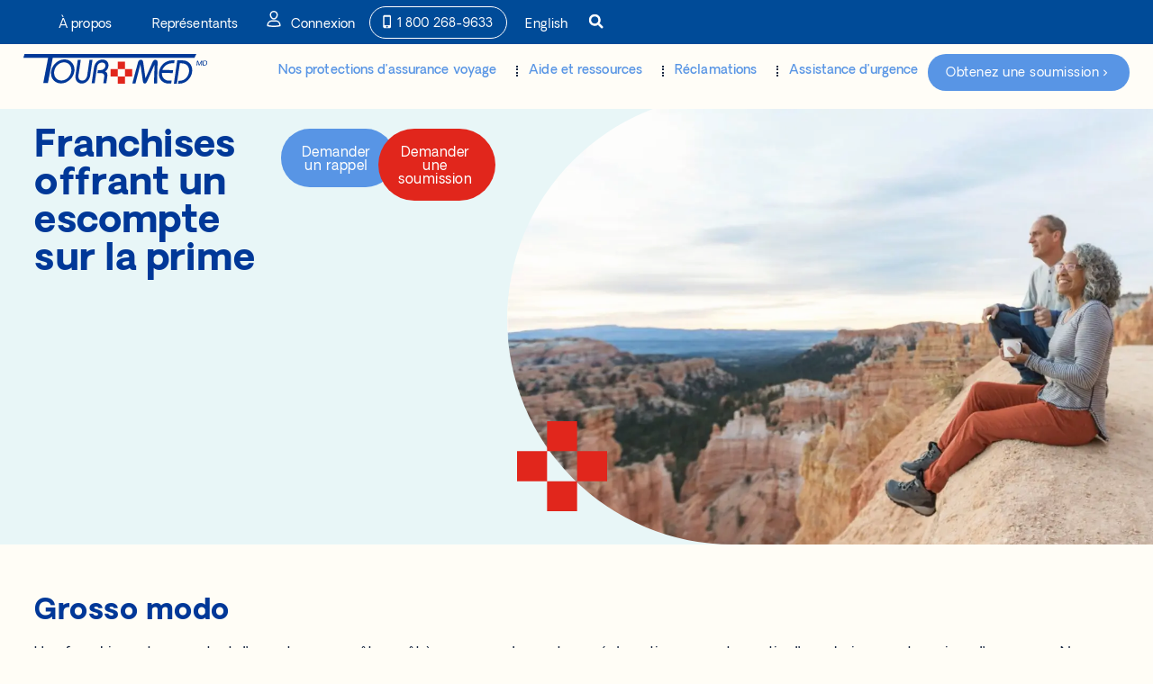

--- FILE ---
content_type: text/html; charset=UTF-8
request_url: https://tourmed.ca/assurance-voyage/options/franchises-avec-escomptes/
body_size: 40097
content:
<!doctype html>
<html lang="fr-FR" prefix="og: https://ogp.me/ns#">
<head><meta charset="UTF-8"><script>if(navigator.userAgent.match(/MSIE|Internet Explorer/i)||navigator.userAgent.match(/Trident\/7\..*?rv:11/i)){var href=document.location.href;if(!href.match(/[?&]nowprocket/)){if(href.indexOf("?")==-1){if(href.indexOf("#")==-1){document.location.href=href+"?nowprocket=1"}else{document.location.href=href.replace("#","?nowprocket=1#")}}else{if(href.indexOf("#")==-1){document.location.href=href+"&nowprocket=1"}else{document.location.href=href.replace("#","&nowprocket=1#")}}}}</script><script>(()=>{class RocketLazyLoadScripts{constructor(){this.v="2.0.4",this.userEvents=["keydown","keyup","mousedown","mouseup","mousemove","mouseover","mouseout","touchmove","touchstart","touchend","touchcancel","wheel","click","dblclick","input"],this.attributeEvents=["onblur","onclick","oncontextmenu","ondblclick","onfocus","onmousedown","onmouseenter","onmouseleave","onmousemove","onmouseout","onmouseover","onmouseup","onmousewheel","onscroll","onsubmit"]}async t(){this.i(),this.o(),/iP(ad|hone)/.test(navigator.userAgent)&&this.h(),this.u(),this.l(this),this.m(),this.k(this),this.p(this),this._(),await Promise.all([this.R(),this.L()]),this.lastBreath=Date.now(),this.S(this),this.P(),this.D(),this.O(),this.M(),await this.C(this.delayedScripts.normal),await this.C(this.delayedScripts.defer),await this.C(this.delayedScripts.async),await this.T(),await this.F(),await this.j(),await this.A(),window.dispatchEvent(new Event("rocket-allScriptsLoaded")),this.everythingLoaded=!0,this.lastTouchEnd&&await new Promise(t=>setTimeout(t,500-Date.now()+this.lastTouchEnd)),this.I(),this.H(),this.U(),this.W()}i(){this.CSPIssue=sessionStorage.getItem("rocketCSPIssue"),document.addEventListener("securitypolicyviolation",t=>{this.CSPIssue||"script-src-elem"!==t.violatedDirective||"data"!==t.blockedURI||(this.CSPIssue=!0,sessionStorage.setItem("rocketCSPIssue",!0))},{isRocket:!0})}o(){window.addEventListener("pageshow",t=>{this.persisted=t.persisted,this.realWindowLoadedFired=!0},{isRocket:!0}),window.addEventListener("pagehide",()=>{this.onFirstUserAction=null},{isRocket:!0})}h(){let t;function e(e){t=e}window.addEventListener("touchstart",e,{isRocket:!0}),window.addEventListener("touchend",function i(o){o.changedTouches[0]&&t.changedTouches[0]&&Math.abs(o.changedTouches[0].pageX-t.changedTouches[0].pageX)<10&&Math.abs(o.changedTouches[0].pageY-t.changedTouches[0].pageY)<10&&o.timeStamp-t.timeStamp<200&&(window.removeEventListener("touchstart",e,{isRocket:!0}),window.removeEventListener("touchend",i,{isRocket:!0}),"INPUT"===o.target.tagName&&"text"===o.target.type||(o.target.dispatchEvent(new TouchEvent("touchend",{target:o.target,bubbles:!0})),o.target.dispatchEvent(new MouseEvent("mouseover",{target:o.target,bubbles:!0})),o.target.dispatchEvent(new PointerEvent("click",{target:o.target,bubbles:!0,cancelable:!0,detail:1,clientX:o.changedTouches[0].clientX,clientY:o.changedTouches[0].clientY})),event.preventDefault()))},{isRocket:!0})}q(t){this.userActionTriggered||("mousemove"!==t.type||this.firstMousemoveIgnored?"keyup"===t.type||"mouseover"===t.type||"mouseout"===t.type||(this.userActionTriggered=!0,this.onFirstUserAction&&this.onFirstUserAction()):this.firstMousemoveIgnored=!0),"click"===t.type&&t.preventDefault(),t.stopPropagation(),t.stopImmediatePropagation(),"touchstart"===this.lastEvent&&"touchend"===t.type&&(this.lastTouchEnd=Date.now()),"click"===t.type&&(this.lastTouchEnd=0),this.lastEvent=t.type,t.composedPath&&t.composedPath()[0].getRootNode()instanceof ShadowRoot&&(t.rocketTarget=t.composedPath()[0]),this.savedUserEvents.push(t)}u(){this.savedUserEvents=[],this.userEventHandler=this.q.bind(this),this.userEvents.forEach(t=>window.addEventListener(t,this.userEventHandler,{passive:!1,isRocket:!0})),document.addEventListener("visibilitychange",this.userEventHandler,{isRocket:!0})}U(){this.userEvents.forEach(t=>window.removeEventListener(t,this.userEventHandler,{passive:!1,isRocket:!0})),document.removeEventListener("visibilitychange",this.userEventHandler,{isRocket:!0}),this.savedUserEvents.forEach(t=>{(t.rocketTarget||t.target).dispatchEvent(new window[t.constructor.name](t.type,t))})}m(){const t="return false",e=Array.from(this.attributeEvents,t=>"data-rocket-"+t),i="["+this.attributeEvents.join("],[")+"]",o="[data-rocket-"+this.attributeEvents.join("],[data-rocket-")+"]",s=(e,i,o)=>{o&&o!==t&&(e.setAttribute("data-rocket-"+i,o),e["rocket"+i]=new Function("event",o),e.setAttribute(i,t))};new MutationObserver(t=>{for(const n of t)"attributes"===n.type&&(n.attributeName.startsWith("data-rocket-")||this.everythingLoaded?n.attributeName.startsWith("data-rocket-")&&this.everythingLoaded&&this.N(n.target,n.attributeName.substring(12)):s(n.target,n.attributeName,n.target.getAttribute(n.attributeName))),"childList"===n.type&&n.addedNodes.forEach(t=>{if(t.nodeType===Node.ELEMENT_NODE)if(this.everythingLoaded)for(const i of[t,...t.querySelectorAll(o)])for(const t of i.getAttributeNames())e.includes(t)&&this.N(i,t.substring(12));else for(const e of[t,...t.querySelectorAll(i)])for(const t of e.getAttributeNames())this.attributeEvents.includes(t)&&s(e,t,e.getAttribute(t))})}).observe(document,{subtree:!0,childList:!0,attributeFilter:[...this.attributeEvents,...e]})}I(){this.attributeEvents.forEach(t=>{document.querySelectorAll("[data-rocket-"+t+"]").forEach(e=>{this.N(e,t)})})}N(t,e){const i=t.getAttribute("data-rocket-"+e);i&&(t.setAttribute(e,i),t.removeAttribute("data-rocket-"+e))}k(t){Object.defineProperty(HTMLElement.prototype,"onclick",{get(){return this.rocketonclick||null},set(e){this.rocketonclick=e,this.setAttribute(t.everythingLoaded?"onclick":"data-rocket-onclick","this.rocketonclick(event)")}})}S(t){function e(e,i){let o=e[i];e[i]=null,Object.defineProperty(e,i,{get:()=>o,set(s){t.everythingLoaded?o=s:e["rocket"+i]=o=s}})}e(document,"onreadystatechange"),e(window,"onload"),e(window,"onpageshow");try{Object.defineProperty(document,"readyState",{get:()=>t.rocketReadyState,set(e){t.rocketReadyState=e},configurable:!0}),document.readyState="loading"}catch(t){console.log("WPRocket DJE readyState conflict, bypassing")}}l(t){this.originalAddEventListener=EventTarget.prototype.addEventListener,this.originalRemoveEventListener=EventTarget.prototype.removeEventListener,this.savedEventListeners=[],EventTarget.prototype.addEventListener=function(e,i,o){o&&o.isRocket||!t.B(e,this)&&!t.userEvents.includes(e)||t.B(e,this)&&!t.userActionTriggered||e.startsWith("rocket-")||t.everythingLoaded?t.originalAddEventListener.call(this,e,i,o):(t.savedEventListeners.push({target:this,remove:!1,type:e,func:i,options:o}),"mouseenter"!==e&&"mouseleave"!==e||t.originalAddEventListener.call(this,e,t.savedUserEvents.push,o))},EventTarget.prototype.removeEventListener=function(e,i,o){o&&o.isRocket||!t.B(e,this)&&!t.userEvents.includes(e)||t.B(e,this)&&!t.userActionTriggered||e.startsWith("rocket-")||t.everythingLoaded?t.originalRemoveEventListener.call(this,e,i,o):t.savedEventListeners.push({target:this,remove:!0,type:e,func:i,options:o})}}J(t,e){this.savedEventListeners=this.savedEventListeners.filter(i=>{let o=i.type,s=i.target||window;return e!==o||t!==s||(this.B(o,s)&&(i.type="rocket-"+o),this.$(i),!1)})}H(){EventTarget.prototype.addEventListener=this.originalAddEventListener,EventTarget.prototype.removeEventListener=this.originalRemoveEventListener,this.savedEventListeners.forEach(t=>this.$(t))}$(t){t.remove?this.originalRemoveEventListener.call(t.target,t.type,t.func,t.options):this.originalAddEventListener.call(t.target,t.type,t.func,t.options)}p(t){let e;function i(e){return t.everythingLoaded?e:e.split(" ").map(t=>"load"===t||t.startsWith("load.")?"rocket-jquery-load":t).join(" ")}function o(o){function s(e){const s=o.fn[e];o.fn[e]=o.fn.init.prototype[e]=function(){return this[0]===window&&t.userActionTriggered&&("string"==typeof arguments[0]||arguments[0]instanceof String?arguments[0]=i(arguments[0]):"object"==typeof arguments[0]&&Object.keys(arguments[0]).forEach(t=>{const e=arguments[0][t];delete arguments[0][t],arguments[0][i(t)]=e})),s.apply(this,arguments),this}}if(o&&o.fn&&!t.allJQueries.includes(o)){const e={DOMContentLoaded:[],"rocket-DOMContentLoaded":[]};for(const t in e)document.addEventListener(t,()=>{e[t].forEach(t=>t())},{isRocket:!0});o.fn.ready=o.fn.init.prototype.ready=function(i){function s(){parseInt(o.fn.jquery)>2?setTimeout(()=>i.bind(document)(o)):i.bind(document)(o)}return"function"==typeof i&&(t.realDomReadyFired?!t.userActionTriggered||t.fauxDomReadyFired?s():e["rocket-DOMContentLoaded"].push(s):e.DOMContentLoaded.push(s)),o([])},s("on"),s("one"),s("off"),t.allJQueries.push(o)}e=o}t.allJQueries=[],o(window.jQuery),Object.defineProperty(window,"jQuery",{get:()=>e,set(t){o(t)}})}P(){const t=new Map;document.write=document.writeln=function(e){const i=document.currentScript,o=document.createRange(),s=i.parentElement;let n=t.get(i);void 0===n&&(n=i.nextSibling,t.set(i,n));const c=document.createDocumentFragment();o.setStart(c,0),c.appendChild(o.createContextualFragment(e)),s.insertBefore(c,n)}}async R(){return new Promise(t=>{this.userActionTriggered?t():this.onFirstUserAction=t})}async L(){return new Promise(t=>{document.addEventListener("DOMContentLoaded",()=>{this.realDomReadyFired=!0,t()},{isRocket:!0})})}async j(){return this.realWindowLoadedFired?Promise.resolve():new Promise(t=>{window.addEventListener("load",t,{isRocket:!0})})}M(){this.pendingScripts=[];this.scriptsMutationObserver=new MutationObserver(t=>{for(const e of t)e.addedNodes.forEach(t=>{"SCRIPT"!==t.tagName||t.noModule||t.isWPRocket||this.pendingScripts.push({script:t,promise:new Promise(e=>{const i=()=>{const i=this.pendingScripts.findIndex(e=>e.script===t);i>=0&&this.pendingScripts.splice(i,1),e()};t.addEventListener("load",i,{isRocket:!0}),t.addEventListener("error",i,{isRocket:!0}),setTimeout(i,1e3)})})})}),this.scriptsMutationObserver.observe(document,{childList:!0,subtree:!0})}async F(){await this.X(),this.pendingScripts.length?(await this.pendingScripts[0].promise,await this.F()):this.scriptsMutationObserver.disconnect()}D(){this.delayedScripts={normal:[],async:[],defer:[]},document.querySelectorAll("script[type$=rocketlazyloadscript]").forEach(t=>{t.hasAttribute("data-rocket-src")?t.hasAttribute("async")&&!1!==t.async?this.delayedScripts.async.push(t):t.hasAttribute("defer")&&!1!==t.defer||"module"===t.getAttribute("data-rocket-type")?this.delayedScripts.defer.push(t):this.delayedScripts.normal.push(t):this.delayedScripts.normal.push(t)})}async _(){await this.L();let t=[];document.querySelectorAll("script[type$=rocketlazyloadscript][data-rocket-src]").forEach(e=>{let i=e.getAttribute("data-rocket-src");if(i&&!i.startsWith("data:")){i.startsWith("//")&&(i=location.protocol+i);try{const o=new URL(i).origin;o!==location.origin&&t.push({src:o,crossOrigin:e.crossOrigin||"module"===e.getAttribute("data-rocket-type")})}catch(t){}}}),t=[...new Map(t.map(t=>[JSON.stringify(t),t])).values()],this.Y(t,"preconnect")}async G(t){if(await this.K(),!0!==t.noModule||!("noModule"in HTMLScriptElement.prototype))return new Promise(e=>{let i;function o(){(i||t).setAttribute("data-rocket-status","executed"),e()}try{if(navigator.userAgent.includes("Firefox/")||""===navigator.vendor||this.CSPIssue)i=document.createElement("script"),[...t.attributes].forEach(t=>{let e=t.nodeName;"type"!==e&&("data-rocket-type"===e&&(e="type"),"data-rocket-src"===e&&(e="src"),i.setAttribute(e,t.nodeValue))}),t.text&&(i.text=t.text),t.nonce&&(i.nonce=t.nonce),i.hasAttribute("src")?(i.addEventListener("load",o,{isRocket:!0}),i.addEventListener("error",()=>{i.setAttribute("data-rocket-status","failed-network"),e()},{isRocket:!0}),setTimeout(()=>{i.isConnected||e()},1)):(i.text=t.text,o()),i.isWPRocket=!0,t.parentNode.replaceChild(i,t);else{const i=t.getAttribute("data-rocket-type"),s=t.getAttribute("data-rocket-src");i?(t.type=i,t.removeAttribute("data-rocket-type")):t.removeAttribute("type"),t.addEventListener("load",o,{isRocket:!0}),t.addEventListener("error",i=>{this.CSPIssue&&i.target.src.startsWith("data:")?(console.log("WPRocket: CSP fallback activated"),t.removeAttribute("src"),this.G(t).then(e)):(t.setAttribute("data-rocket-status","failed-network"),e())},{isRocket:!0}),s?(t.fetchPriority="high",t.removeAttribute("data-rocket-src"),t.src=s):t.src="data:text/javascript;base64,"+window.btoa(unescape(encodeURIComponent(t.text)))}}catch(i){t.setAttribute("data-rocket-status","failed-transform"),e()}});t.setAttribute("data-rocket-status","skipped")}async C(t){const e=t.shift();return e?(e.isConnected&&await this.G(e),this.C(t)):Promise.resolve()}O(){this.Y([...this.delayedScripts.normal,...this.delayedScripts.defer,...this.delayedScripts.async],"preload")}Y(t,e){this.trash=this.trash||[];let i=!0;var o=document.createDocumentFragment();t.forEach(t=>{const s=t.getAttribute&&t.getAttribute("data-rocket-src")||t.src;if(s&&!s.startsWith("data:")){const n=document.createElement("link");n.href=s,n.rel=e,"preconnect"!==e&&(n.as="script",n.fetchPriority=i?"high":"low"),t.getAttribute&&"module"===t.getAttribute("data-rocket-type")&&(n.crossOrigin=!0),t.crossOrigin&&(n.crossOrigin=t.crossOrigin),t.integrity&&(n.integrity=t.integrity),t.nonce&&(n.nonce=t.nonce),o.appendChild(n),this.trash.push(n),i=!1}}),document.head.appendChild(o)}W(){this.trash.forEach(t=>t.remove())}async T(){try{document.readyState="interactive"}catch(t){}this.fauxDomReadyFired=!0;try{await this.K(),this.J(document,"readystatechange"),document.dispatchEvent(new Event("rocket-readystatechange")),await this.K(),document.rocketonreadystatechange&&document.rocketonreadystatechange(),await this.K(),this.J(document,"DOMContentLoaded"),document.dispatchEvent(new Event("rocket-DOMContentLoaded")),await this.K(),this.J(window,"DOMContentLoaded"),window.dispatchEvent(new Event("rocket-DOMContentLoaded"))}catch(t){console.error(t)}}async A(){try{document.readyState="complete"}catch(t){}try{await this.K(),this.J(document,"readystatechange"),document.dispatchEvent(new Event("rocket-readystatechange")),await this.K(),document.rocketonreadystatechange&&document.rocketonreadystatechange(),await this.K(),this.J(window,"load"),window.dispatchEvent(new Event("rocket-load")),await this.K(),window.rocketonload&&window.rocketonload(),await this.K(),this.allJQueries.forEach(t=>t(window).trigger("rocket-jquery-load")),await this.K(),this.J(window,"pageshow");const t=new Event("rocket-pageshow");t.persisted=this.persisted,window.dispatchEvent(t),await this.K(),window.rocketonpageshow&&window.rocketonpageshow({persisted:this.persisted})}catch(t){console.error(t)}}async K(){Date.now()-this.lastBreath>45&&(await this.X(),this.lastBreath=Date.now())}async X(){return document.hidden?new Promise(t=>setTimeout(t)):new Promise(t=>requestAnimationFrame(t))}B(t,e){return e===document&&"readystatechange"===t||(e===document&&"DOMContentLoaded"===t||(e===window&&"DOMContentLoaded"===t||(e===window&&"load"===t||e===window&&"pageshow"===t)))}static run(){(new RocketLazyLoadScripts).t()}}RocketLazyLoadScripts.run()})();</script>
	
	<meta name="viewport" content="width=device-width, initial-scale=1">
	<link rel="profile" href="https://gmpg.org/xfn/11">
	<link rel='preconnect' href='https://n2.mouseflow.com' >
<link rel='preconnect' href='https://cdn-cookieyes.com' >
<link rel='preconnect' href='https://www.gstatic.com/' >
<link rel='dns-prefetch' href='//connect.facebook.net'>
<link rel='dns-prefetch' href='//cdn.trustindex.io'>
<link rel="alternate" hreflang="en" href="https://tourmed.ca/en/travel-insurance/our-options/deductibles-offering-a-discount-on-your-premium/" />
<link rel="alternate" hreflang="fr" href="https://tourmed.ca/assurance-voyage/options/franchises-avec-escomptes/" />
<link rel="alternate" hreflang="x-default" href="https://tourmed.ca/assurance-voyage/options/franchises-avec-escomptes/" />

<!-- Optimisation des moteurs de recherche par Rank Math - https://rankmath.com/ -->
<title>Franchises avec escomptes - Tour+Med</title><link rel="preload" href="https://tourmed.ca/wp-content/uploads/2021/01/tourmed.svg" as="image" fetchpriority="high"><link rel="preload" href="https://tourmed.ca/wp-content/uploads/2021/01/oakes-grotesk-regular.woff" as="font" type="font/woff" crossorigin><link rel="preload" href="https://tourmed.ca/wp-content/uploads/2023/01/oakes-grotesk-medium.woff2" as="font" type="font/woff2" crossorigin><link rel="preload" href="https://tourmed.ca/wp-content/uploads/2023/01/oakes-grotesk-bold.woff2" as="font" type="font/woff2" crossorigin>
<link data-rocket-prefetch href="https://www.gstatic.com" rel="dns-prefetch">
<link data-rocket-prefetch href="https://www.googletagmanager.com" rel="dns-prefetch">
<link data-rocket-prefetch href="https://player.vimeo.com" rel="dns-prefetch">
<link data-rocket-prefetch href="https://www.google.com" rel="dns-prefetch">
<meta name="description" content="Traditionnelle ou hospitalière, vous économiserez de 5% à 35%."/>
<meta name="robots" content="follow, index"/>
<link rel="canonical" href="https://tourmed.ca/assurance-voyage/options/franchises-avec-escomptes/" />
<meta property="og:locale" content="fr_FR" />
<meta property="og:type" content="article" />
<meta property="og:title" content="Franchises avec escomptes - Tour+Med" />
<meta property="og:description" content="Traditionnelle ou hospitalière, vous économiserez de 5% à 35%." />
<meta property="og:url" content="https://tourmed.ca/assurance-voyage/options/franchises-avec-escomptes/" />
<meta property="og:site_name" content="tourmed.ca" />
<meta property="og:updated_time" content="2025-09-25T11:44:23-04:00" />
<meta property="og:image" content="https://tourmed.ca/wp-content/uploads/2021/06/couple-bryceCanyon.jpg" />
<meta property="og:image:secure_url" content="https://tourmed.ca/wp-content/uploads/2021/06/couple-bryceCanyon.jpg" />
<meta property="og:image:width" content="1600" />
<meta property="og:image:height" content="1065" />
<meta property="og:image:alt" content="Franchises avec escomptes" />
<meta property="og:image:type" content="image/jpeg" />
<meta property="og:video" content="https://player.vimeo.com/video/839818989" />
<meta name="twitter:card" content="summary_large_image" />
<meta name="twitter:title" content="Franchises avec escomptes - Tour+Med" />
<meta name="twitter:description" content="Traditionnelle ou hospitalière, vous économiserez de 5% à 35%." />
<meta name="twitter:image" content="https://tourmed.ca/wp-content/uploads/2021/06/couple-bryceCanyon.jpg" />
<meta name="twitter:label1" content="Temps de lecture" />
<meta name="twitter:data1" content="4 minutes" />
<script type="application/ld+json" class="rank-math-schema">{"@context":"https://schema.org","@graph":[{"@type":"Organization","@id":"https://tourmed.ca/#organization","name":"tourmed.ca","logo":{"@type":"ImageObject","@id":"https://tourmed.ca/#logo","url":"https://tourmed.ca/wp-content/uploads/2021/01/tourmed.svg","contentUrl":"https://tourmed.ca/wp-content/uploads/2021/01/tourmed.svg","caption":"tourmed.ca","inLanguage":"fr-FR"}},{"@type":"WebSite","@id":"https://tourmed.ca/#website","url":"https://tourmed.ca","name":"tourmed.ca","publisher":{"@id":"https://tourmed.ca/#organization"},"inLanguage":"fr-FR"},{"@type":"ImageObject","@id":"https://tourmed.ca/wp-content/uploads/2021/06/couple-bryceCanyon.jpg","url":"https://tourmed.ca/wp-content/uploads/2021/06/couple-bryceCanyon.jpg","width":"1600","height":"1065","inLanguage":"fr-FR"},{"@type":"WebPage","@id":"https://tourmed.ca/assurance-voyage/options/franchises-avec-escomptes/#webpage","url":"https://tourmed.ca/assurance-voyage/options/franchises-avec-escomptes/","name":"Franchises avec escomptes - Tour+Med","datePublished":"2021-07-23T09:55:11-04:00","dateModified":"2025-09-25T11:44:23-04:00","isPartOf":{"@id":"https://tourmed.ca/#website"},"primaryImageOfPage":{"@id":"https://tourmed.ca/wp-content/uploads/2021/06/couple-bryceCanyon.jpg"},"inLanguage":"fr-FR"},{"@type":"VideoObject","name":"Franchises avec escomptes - Tour+Med","description":"Traditionnelle ou hospitali\u00e8re, vous \u00e9conomiserez de 5% \u00e0 35%.","uploadDate":"2021-07-23T09:55:11-04:00","thumbnailUrl":"https://tourmed.ca/wp-content/uploads/2021/06/couple-bryceCanyon.jpg","embedUrl":"https://player.vimeo.com/video/839818989","isFamilyFriendly":"1","@id":"https://tourmed.ca/assurance-voyage/options/franchises-avec-escomptes/#schema-66898","isPartOf":{"@id":"https://tourmed.ca/assurance-voyage/options/franchises-avec-escomptes/#webpage"},"publisher":{"@id":"https://tourmed.ca/#organization"},"inLanguage":"fr-FR"}]}</script>
<!-- /Extension Rank Math WordPress SEO -->

<link rel='dns-prefetch' href='//use.fontawesome.com' />
<style id='wp-img-auto-sizes-contain-inline-css'>
img:is([sizes=auto i],[sizes^="auto," i]){contain-intrinsic-size:3000px 1500px}
/*# sourceURL=wp-img-auto-sizes-contain-inline-css */
</style>
<style id='font-awesome-svg-styles-default-inline-css'>
.svg-inline--fa {
  display: inline-block;
  height: 1em;
  overflow: visible;
  vertical-align: -.125em;
}
/*# sourceURL=font-awesome-svg-styles-default-inline-css */
</style>
<link data-minify="1" rel='stylesheet' id='font-awesome-svg-styles-css' href='https://tourmed.ca/wp-content/cache/min/1/wp-content/uploads/font-awesome/v6.6.0/css/svg-with-js.css?ver=1769840138' media='all' />
<style id='font-awesome-svg-styles-inline-css'>
   .wp-block-font-awesome-icon svg::before,
   .wp-rich-text-font-awesome-icon svg::before {content: unset;}
/*# sourceURL=font-awesome-svg-styles-inline-css */
</style>
<link rel='stylesheet' id='wpml-legacy-horizontal-list-0-css' href='https://tourmed.ca/wp-content/plugins/sitepress-multilingual-cms/templates/language-switchers/legacy-list-horizontal/style.min.css' media='all' />
<link rel='stylesheet' id='wpml-menu-item-0-css' href='https://tourmed.ca/wp-content/plugins/sitepress-multilingual-cms/templates/language-switchers/menu-item/style.min.css' media='all' />
<link data-minify="1" rel='stylesheet' id='hello-elementor-css' href='https://tourmed.ca/wp-content/cache/min/1/wp-content/themes/hello-elementor/assets/css/reset.css?ver=1769840139' media='all' />
<link data-minify="1" rel='stylesheet' id='hello-elementor-theme-style-css' href='https://tourmed.ca/wp-content/cache/min/1/wp-content/themes/hello-elementor/assets/css/theme.css?ver=1769840139' media='all' />
<link data-minify="1" rel='stylesheet' id='hello-elementor-header-footer-css' href='https://tourmed.ca/wp-content/cache/min/1/wp-content/themes/hello-elementor/assets/css/header-footer.css?ver=1769840139' media='all' />
<link data-minify="1" rel='stylesheet' id='font-awesome-official-css' href='https://tourmed.ca/wp-content/cache/min/1/releases/v6.6.0/css/all.css?ver=1769840139' media='all' crossorigin="anonymous" />
<link rel='stylesheet' id='elementor-frontend-css' href='https://tourmed.ca/wp-content/plugins/elementor/assets/css/frontend.min.css' media='all' />
<style id='elementor-frontend-inline-css'>
.elementor-298 .elementor-element.elementor-element-64719bcc:not(.elementor-motion-effects-element-type-background), .elementor-298 .elementor-element.elementor-element-64719bcc > .elementor-motion-effects-container > .elementor-motion-effects-layer{background-image:url("https://tourmed.ca/wp-content/uploads/2021/06/couple-bryceCanyon.jpg");}
/*# sourceURL=elementor-frontend-inline-css */
</style>
<link rel='stylesheet' id='widget-icon-box-css' href='https://tourmed.ca/wp-content/plugins/elementor/assets/css/widget-icon-box.min.css' media='all' />
<link rel='stylesheet' id='widget-nav-menu-css' href='https://tourmed.ca/wp-content/plugins/elementor-pro/assets/css/widget-nav-menu.min.css' media='all' />
<link rel='stylesheet' id='widget-search-form-css' href='https://tourmed.ca/wp-content/plugins/elementor-pro/assets/css/widget-search-form.min.css' media='all' />
<link rel='stylesheet' id='widget-image-css' href='https://tourmed.ca/wp-content/plugins/elementor/assets/css/widget-image.min.css' media='all' />
<link rel='stylesheet' id='widget-heading-css' href='https://tourmed.ca/wp-content/plugins/elementor/assets/css/widget-heading.min.css' media='all' />
<link rel='stylesheet' id='widget-form-css' href='https://tourmed.ca/wp-content/plugins/elementor-pro/assets/css/widget-form.min.css' media='all' />
<link rel='stylesheet' id='e-sticky-css' href='https://tourmed.ca/wp-content/plugins/elementor-pro/assets/css/modules/sticky.min.css' media='all' />
<link rel='stylesheet' id='e-popup-css' href='https://tourmed.ca/wp-content/plugins/elementor-pro/assets/css/conditionals/popup.min.css' media='all' />
<link rel='stylesheet' id='e-animation-fadeInUp-css' href='https://tourmed.ca/wp-content/plugins/elementor/assets/lib/animations/styles/fadeInUp.min.css' media='all' />
<link rel='stylesheet' id='elementor-post-12-css' href='https://tourmed.ca/wp-content/uploads/elementor/css/post-12.css' media='all' />
<link rel='stylesheet' id='e-animation-fadeInDown-css' href='https://tourmed.ca/wp-content/plugins/elementor/assets/lib/animations/styles/fadeInDown.min.css' media='all' />
<link rel='stylesheet' id='e-motion-fx-css' href='https://tourmed.ca/wp-content/plugins/elementor-pro/assets/css/modules/motion-fx.min.css' media='all' />
<link rel='stylesheet' id='animatecss-css' href='https://tourmed.ca/wp-content/plugins/e-addons-for-elementor/modules/query/assets/lib/animate/animate.min.css' media='all' />
<link rel='stylesheet' id='widget-accordion-css' href='https://tourmed.ca/wp-content/plugins/elementor/assets/css/widget-accordion.min.css' media='all' />
<link rel='stylesheet' id='widget-video-css' href='https://tourmed.ca/wp-content/plugins/elementor/assets/css/widget-video.min.css' media='all' />
<link rel='stylesheet' id='e-animation-fadeIn-css' href='https://tourmed.ca/wp-content/plugins/elementor/assets/lib/animations/styles/fadeIn.min.css' media='all' />
<link rel='stylesheet' id='elementor-post-298-css' href='https://tourmed.ca/wp-content/uploads/elementor/css/post-298.css' media='all' />
<link rel='stylesheet' id='elementor-post-1071-css' href='https://tourmed.ca/wp-content/uploads/elementor/css/post-1071.css' media='all' />
<link rel='stylesheet' id='elementor-post-980-css' href='https://tourmed.ca/wp-content/uploads/elementor/css/post-980.css' media='all' />
<link rel='stylesheet' id='elementor-post-7528-css' href='https://tourmed.ca/wp-content/uploads/elementor/css/post-7528.css' media='all' />
<link rel='stylesheet' id='elementor-post-3901-css' href='https://tourmed.ca/wp-content/uploads/elementor/css/post-3901.css' media='all' />
<link data-minify="1" rel='stylesheet' id='font-awesome-official-v4shim-css' href='https://tourmed.ca/wp-content/cache/min/1/releases/v6.6.0/css/v4-shims.css?ver=1769840139' media='all' crossorigin="anonymous" />
<script id="wpml-cookie-js-extra">
var wpml_cookies = {"wp-wpml_current_language":{"value":"fr","expires":1,"path":"/"}};
var wpml_cookies = {"wp-wpml_current_language":{"value":"fr","expires":1,"path":"/"}};
//# sourceURL=wpml-cookie-js-extra
</script>
<script data-minify="1" src="https://tourmed.ca/wp-content/cache/min/1/wp-content/plugins/sitepress-multilingual-cms/res/js/cookies/language-cookie.js?ver=1769840139" id="wpml-cookie-js" defer data-wp-strategy="defer"></script>
<script src="https://tourmed.ca/wp-includes/js/jquery/jquery.min.js" id="jquery-core-js"></script>
<meta name="generator" content="WPML ver:4.8.6 stt:1,4;" />
<meta name="ti-site-data" content="eyJyIjoiMTowITc6MCEzMDowIiwibyI6Imh0dHBzOlwvXC90b3VybWVkLmNhXC93cC1hZG1pblwvYWRtaW4tYWpheC5waHA/YWN0aW9uPXRpX29ubGluZV91c2Vyc19nb29nbGUmYW1wO3A9JTJGYXNzdXJhbmNlLXZveWFnZSUyRm9wdGlvbnMlMkZmcmFuY2hpc2VzLWF2ZWMtZXNjb21wdGVzJTJGJmFtcDtfd3Bub25jZT1lMTMzYjdmYjJmIn0=" /><link rel="apple-touch-icon" sizes="76x76" href="/wp-content/uploads/fbrfg/apple-touch-icon.png.webp">
<link rel="icon" type="image/png" sizes="32x32" href="/wp-content/uploads/fbrfg/favicon-32x32.png">
<link rel="icon" type="image/png" sizes="16x16" href="/wp-content/uploads/fbrfg/favicon-16x16.png">
<link rel="shortcut icon" href="/wp-content/uploads/fbrfg/favicon.ico">
        <script type="application/ld+json">
        {
          "@context": "https://schema.org",
          "@type": "WebPage",
          "name": "Franchises avec escomptes",
          "url": "https://tourmed.ca/assurance-voyage/options/franchises-avec-escomptes/",
          "description": "Traditionnelle ou hospitalière, vous économiserez de 5% à 35%. ",
          "inLanguage": "fr-FR",
          "isPartOf": {
            "@type": "WebSite",
            "name": "Tour+Med",
            "url": "https://tourmed.ca"
          }
        }
        </script>
        <meta name="description" content="Traditionnelle ou hospitalière, vous économiserez de 5% à 35%.">
<style class="accordion-closed-on-load">
body:not(.elementor-editor-active) .elementor-widget-accordion .elementor-tab-content {
display: none!important;
}
</style>
<script type="rocketlazyloadscript">
window.addEventListener('load', function() {
setTimeout(function(){
document.querySelector('.accordion-closed-on-load').remove();
let accordionsElems = document.querySelectorAll('.elementor-widget-accordion')
accordionsElems.forEach(e => {
let activeTitle = e.querySelector('.elementor-tab-title.elementor-active');
let activeContent = e.querySelector('.elementor-tab-content.elementor-active')
jQuery(activeContent).hide();
activeTitle.classList.remove('elementor-active');
activeContent.classList.remove('elementor-active');
activeContent.setAttribute('hidden','hidden');
activeTitle.setAttribute('aria-expanded',false);
activeTitle.setAttribute('aria-selected',false);
activeTitle.setAttribute('tabindex',-1);
});
},100);
});
</script>


<!-- Google Tag Manager -->
<script>(function(w,d,s,l,i){w[l]=w[l]||[];w[l].push({'gtm.start':
new Date().getTime(),event:'gtm.js'});var f=d.getElementsByTagName(s)[0],
j=d.createElement(s),dl=l!='dataLayer'?'&l='+l:'';j.async=true;j.src=
'https://www.googletagmanager.com/gtm.js?id='+i+dl;f.parentNode.insertBefore(j,f);
})(window,document,'script','dataLayer','GTM-MNH7TR');</script>
<!-- End Google Tag Manager -->
<style class="accordion-closed-on-load">
body:not(.elementor-editor-active) .elementor-widget-accordion .elementor-tab-content {
display: none!important;
}
</style>
<script type="rocketlazyloadscript">
window.addEventListener('load', function() {
setTimeout(function(){
document.querySelector('.accordion-closed-on-load').remove();
let accordionsElems = document.querySelectorAll('.elementor-widget-accordion')
accordionsElems.forEach(e => {
let activeTitle = e.querySelector('.elementor-tab-title.elementor-active');
let activeContent = e.querySelector('.elementor-tab-content.elementor-active')
jQuery(activeContent).hide();
activeTitle.classList.remove('elementor-active');
activeContent.classList.remove('elementor-active');
activeContent.setAttribute('hidden','hidden');
activeTitle.setAttribute('aria-expanded',false);
activeTitle.setAttribute('aria-selected',false);
activeTitle.setAttribute('tabindex',-1);
});
},100);
});
</script>

<script data-minify="1" src="https://tourmed.ca/wp-content/cache/min/1/jquery-3.7.1.min.js?ver=1769840139"></script>
<script type="rocketlazyloadscript" data-rocket-type="text/javascript">

</script>

<style type="text/css" id="filter-everything-inline-css">.wpc-orderby-select{width:100%}.wpc-filters-open-button-container{display:none}.wpc-debug-message{padding:16px;font-size:14px;border:1px dashed #ccc;margin-bottom:20px}.wpc-debug-title{visibility:hidden}.wpc-button-inner,.wpc-chip-content{display:flex;align-items:center}.wpc-icon-html-wrapper{position:relative;margin-right:10px;top:2px}.wpc-icon-html-wrapper span{display:block;height:1px;width:18px;border-radius:3px;background:#2c2d33;margin-bottom:4px;position:relative}span.wpc-icon-line-1:after,span.wpc-icon-line-2:after,span.wpc-icon-line-3:after{content:"";display:block;width:3px;height:3px;border:1px solid #2c2d33;background-color:#fff;position:absolute;top:-2px;box-sizing:content-box}span.wpc-icon-line-3:after{border-radius:50%;left:2px}span.wpc-icon-line-1:after{border-radius:50%;left:5px}span.wpc-icon-line-2:after{border-radius:50%;left:12px}body .wpc-filters-open-button-container a.wpc-filters-open-widget,body .wpc-filters-open-button-container a.wpc-open-close-filters-button{display:inline-block;text-align:left;border:1px solid #2c2d33;border-radius:2px;line-height:1.5;padding:7px 12px;background-color:transparent;color:#2c2d33;box-sizing:border-box;text-decoration:none!important;font-weight:400;transition:none;position:relative}@media screen and (max-width:768px){.wpc_show_bottom_widget .wpc-filters-open-button-container,.wpc_show_open_close_button .wpc-filters-open-button-container{display:block}.wpc_show_bottom_widget .wpc-filters-open-button-container{margin-top:1em;margin-bottom:1em}}</style>
			<style>
				.e-con.e-parent:nth-of-type(n+4):not(.e-lazyloaded):not(.e-no-lazyload),
				.e-con.e-parent:nth-of-type(n+4):not(.e-lazyloaded):not(.e-no-lazyload) * {
					background-image: none !important;
				}
				@media screen and (max-height: 1024px) {
					.e-con.e-parent:nth-of-type(n+3):not(.e-lazyloaded):not(.e-no-lazyload),
					.e-con.e-parent:nth-of-type(n+3):not(.e-lazyloaded):not(.e-no-lazyload) * {
						background-image: none !important;
					}
				}
				@media screen and (max-height: 640px) {
					.e-con.e-parent:nth-of-type(n+2):not(.e-lazyloaded):not(.e-no-lazyload),
					.e-con.e-parent:nth-of-type(n+2):not(.e-lazyloaded):not(.e-no-lazyload) * {
						background-image: none !important;
					}
				}
			</style>
			<link rel="icon" href="https://tourmed.ca/wp-content/uploads/fbrfg/favicon.ico" sizes="32x32" />
<link rel="icon" href="https://tourmed.ca/wp-content/uploads/fbrfg/favicon.ico" sizes="192x192" />
<link rel="apple-touch-icon" href="https://tourmed.ca/wp-content/uploads/fbrfg/favicon.ico" />
<meta name="msapplication-TileImage" content="https://tourmed.ca/wp-content/uploads/fbrfg/favicon.ico" />
		<style id="wp-custom-css">
			.page-content{
	overflow: hidden;
}


/** global container entrance animtion***/

.e-con:not(.no-anim) {
	-webkit-animation: fade-in-top 0.4s ease-in-out both;
	        animation: fade-in-top 0.4s ease-in-out both;
}

 .mt-menu {
-webkit-animation: fade-in-top 0.3s ease-in-out both;
	        animation: fade-in-top 0.3s ease-in-out both;
}


@-webkit-keyframes fade-in-top {
  0% {
    -webkit-transform: translateY(-40px);
            transform: translateY(-40px);
    opacity: 0;
  }
  100% {
    -webkit-transform: translateY(0);
            transform: translateY(0);
    opacity: 1;
  }
}
@keyframes fade-in-top {
  0% {
    -webkit-transform: translateY(-40px);
            transform: translateY(-40px);
    opacity: 0;
  }
  100% {
    -webkit-transform: translateY(0);
            transform: translateY(0);
    opacity: 1;
  }
}



@media screen and (min-width: 2000px){
	.e-con {--container-max-width: 1800px;}
}

@media screen and (max-width: 1999px){
	.elementor-widget-container {
   max-width: 1450px;
		margin-left:auto;
		margin-right:auto;
}
}

@media screen and (min-width: 2000px){
		.elementor-widget-container {
   max-width: 1700px;
		margin-left:auto;
		margin-right:auto;
}
}


/*Border around burger menu button*/		
* {		
-webkit-tap-highlight-color: rgba(255, 255, 255, 0) !important;		
-webkit-focus-ring-color: rgba(255, 255, 255, 0) !important;		
outline: none !important;		
}		
		
/*Elementor popup reference font size*/		
.dialog-message {		
font-size: 1em;		
line-height: 1.3;		
-webkit-box-sizing: border-box;		
box-sizing: border-box;		
}		


/**** Bouton G-Editor ***/ 

.wp-block-button__link {
	background-color:var(--e-global-color-accent);
	color:#fff!important;
	font-size:.95em;
	line-height:1.4em;
	margin:20px 0px;
}
.wp-block-button__link:hover {
	background-color:var(--e-global-color-text);
}


/****bloque quote G-Editor****/

.wp-block-quote, .wysiwyg>blockquote {
    background-color:var(--e-global-color-1266650)!important;
    border-radius: 0.5rem;
    font-size: 1rem;
    line-height: 1.5rem;
    margin-bottom: 3rem;
    margin-left: auto;
    margin-right: auto;
    padding: 3rem 2rem;
}

/*Menu principale menu hover effect***/
.sub-menu.elementor-nav-menu--dropdown .sm-nowrap{
    width: auto;
    min-width: 10em;
    display: block;
    max-width: 1000px;
    top: auto;
  /*  left: -30px!important;*/
    margin-left: 252.156px;
    margin-top: -40px!important;
}




/**** Post content text style ****/
.elementor-widget-theme-post-content p, ul, ol {
    margin-bottom: 1.5rem;
}

.elementor-widget-theme-post-content li {
    margin-bottom: .5rem;
}

.elementor-widget-theme-post-content ul li:before {
    background-image: url(https://tourmed.ca/wp-content/uploads/fbrfg/favicon.ico);
    background-size: cover;
    content: "";
    display: inline-block;
    height: 1rem;
    margin-left: -1.75rem;
    margin-right: 0.75rem;
    width: 1rem;
}


li::marker{color:var(--e-global-color-accent);font-weight:700;}

ul li {     
	  list-style: none;
}

/**** Elementor accordion text editor style ***/
.e-add-post-content ul li:before{
     background-image: url(https://tourmed.ca/wp-content/uploads/fbrfg/favicon.ico);
    background-size: cover;
    content: "";
    display: inline-block;
    height: 1rem;
    margin-left: -1.75rem;
    margin-right: 0.75rem;
    width: 1rem;
}



/**** Elementor text editor style ***/
.elementor-widget-text-editor ul li:before{
     background-image: url(https://tourmed.ca/wp-content/uploads/fbrfg/favicon.ico);
    background-size: cover;
    content: "";
    display: inline-block;
    height: 1rem;
    margin-left: -1.75rem;
    margin-right: 0.75rem;
    width: 1rem;
}

.elementor-widget-text-editor li{
    margin-bottom: .5rem;
}

.elementor-widget-text-editor li a{
	text-decoration:underline;
	text-underline-offset: 4px;
}


.elementor-widget-text-editor a{
	text-decoration:underline;
}

h2 a {
	color: var(--e-global-color-primary)!important;
	text-decoration:underline!important;
	text-underline-offset: 4px;
}



/*** Right container with left rounded ***/

@media screen and (min-width: 768px){
.tm-rc-lr .elementor-motion-effects-container{
    border-radius: 99999px 0px 0px 99999px;
    width: 132%;
}
}


@media screen and  (max-width: 767px){
.tm-rc-lr .elementor-motion-effects-container{
       border-radius:0 0 40% 40%/ 0 0 70% 70%;
	     /*  border-radius: 40% 40% 0 0/70% 70% 0 0;*/
    will-change: transform;
    width: 100%;
}
}

/*** left container with right rounded ***/

@media screen and (min-width: 768px){
.tm-lc-rr .elementor-motion-effects-container{
    border-radius: 0px 99999px 99999px 0px;
    width: 140%;
    margin-left:-40%;
}
}
@media screen and (max-width: 767px){
.tm-lc-rr .elementor-motion-effects-container{
	border-radius:0 0 40% 40%/ 0 0 70% 70%;
	/*border-radius: 40% 40% 0 0/70% 70% 0 0;*/
    will-change: transform;
     width: 100%;
}
}

/**** Vertical icon box blue ****/

.tm-vrtib .elementor-icon-box-description::after{
    content: url(/wp-content/uploads/2023/02/next.svg);
    margin-left:5px;
    
}

.tm-vrtib a:after { content: ""; display: block !IMPORTANT; position: absolute; top: 0; bottom: 0; left: 0; right: 0; z-index: 1;
}

.tm-vrtib .elementor-icon-box-content {
    display: flex;
    flex-direction: column;
    justify-content: center;
}

.tm-vrtib  .elementor-icon{
    box-shadow: 0 4px 30px 0 rgba(160,228,253,0.40);
}

@media screen and  (max-width: 1024px){
   .tm-vrtib .elementor-icon-box-description{
       display:none;
   }
   .tm-vrtib .elementor-widget-container{height: auto!important;}

}

.tm-vrtib .elementor-icon-box-description {
    position: absolute;
    bottom: 8%;
    left: 50%;
    transform: translate(-50%, -50%);
}

.tm-vrtib .elementor-icon-box-description{
    opacity: .8;
}

.tm-vrtib .elementor-icon-box-content:hover .elementor-icon-box-description{
    opacity: 1;
} 


/**** Vertical icon box red ****/

.tm-vrtibr .elementor-icon-box-description::after{
    content: url(/wp-content/uploads/2023/02/next-white.svg);
    margin-left:5px;
    
}

.tm-vrtibr a:after { content: ""; display: block !IMPORTANT; position: absolute; top: 0; bottom: 0; left: 0; right: 0; z-index: 1;
}

.tm-vrtibr .elementor-icon-box-content {
    display: flex;
    flex-direction: column;
    justify-content: center;
}

.tm-vrtibr  .elementor-icon{
    box-shadow: 0 5px 16px 0 rgba(154,152,140,0.24);
}

@media screen and  (max-width: 1024px){
   .tm-vrtibr .elementor-icon-box-description{
       display:none;
   }
   .tm-vrtibr .elementor-widget-container{height: auto!important;}

}

.tm-vrtibr .elementor-icon-box-description {
    position: absolute;
    bottom: 7%;
    left: 50%;
    transform: translate(-50%, -50%);
}

.tm-vrtibr .elementor-icon-box-description{
    opacity: .8;
}

.tm-vrtibr .elementor-icon-box-content:hover .elementor-icon-box-description{
    opacity: 1;
} 



/**** Post grid with mobile carousel*/

.mt-post-grid .e-add-post-block:hover{
	background-color:var(--e-global-color-primary)!important;
	transition: .5s;
}

.mt-post-grid  .e-add-post-block:hover .e-add-post-title{
    color:#fff!important;
    transition: .8s;
}

.mt-post-grid .e-add-post-block:hover .e-add-post-button a{
    color:#fff!important;
    transition: .8s;
}

.mt-post-grid .e-add-post-block:hover .e-add-post-date{
    color:#fff!important;
    transition: .5s;
}

.mt-post-grid .e-add-post-button:after{
    content:url(/wp-content/uploads/2023/02/e-add.svg);
  padding: 12px 11px 7px;
    border-radius: 100%;
    background: #fff;
    margin-left: 20px;
    box-shadow: 0 5px 16px 0 rgb(154 152 140 / 24%);
    line-height: 0px;
    
}

.mt-post-grid a:after { content: ""; display: block !IMPORTANT; position: absolute; top: 0; bottom: 0; left: 0; right: 0; z-index: 1;
}


/* Horizontal icon box ***/

.tm-hrib .elementor-icon-box-wrapper{
    min-height: 100px;
}

.tm-hrib .elementor-icon {
    box-shadow: 0 4px 30px 0 rgba(160,228,253,0.40);
}

.tm-hrib .elementor-icon-box-description::after{
    content: url(/wp-content/uploads/2023/02/next.svg);
    margin-left:5px;
    
}

.tm-hrib a:after { content: ""; display: block !IMPORTANT; position: absolute; top: 0; bottom: 0; left: 0; right: 0; z-index: 1;
}

.tm-hrib .elementor-icon-box-content {
    display: flex;
    flex-direction: column;
    justify-content: center;
}

/***  Accordion  **/ 
.tm-acdn .elementor-tab-content a{
	color:var(--e-global-color-primary);
	text-decoration:underline;
}

.tm-acdn .elementor-accordion-item .elementor-tab-title.elementor-active {
    background: var(--e-global-color-primary);
}

.tm-acdn .elementor-accordion-item{
    border-radius: 8px;
}

.tm-acdn .elementor-tab-content {
    padding-top: 30px;
}

.tm-acdn .elementor-accordion-item {
    border-width: 0px;
    background: var(--e-global-color-1a2b048);
}

.tm-acdn .elementor-tab-title {
    border-radius: 8px!important;
}
.tm-acdn .elementor-accordion-item {
    margin-bottom: 15px;
}

.tm-acdn .elementor-accordion-icon svg {
    transform: scale(1.5);
    padding: 5px;
    background: #fff;
    border-radius: 100%;
    box-shadow: 0 5px 16px 0 rgba(154,152,140,0.24);
}

.tm-acdn ul li:before{
     background-image: url(https://tourmed.ca/wp-content/uploads/fbrfg/favicon.ico);
    background-size: cover;
    content: "";
    display: inline-block;
    width: 1em;
    height: 1em;
    margin-right: .5em;
    margin-top: .5em;
}

.tm-acdn ul{
    list-style: none;
    padding: 10px;
}

.tm-acdn .elementor-tab-title:hover{
    background-color: var(--e-global-color-primary)!important;
}

.tm-acdn .elementor-tab-title:hover  a {
    color:#fff!important;
}


/* CTA widget*/

.elementor-bg-transform-zoom-in:hover .elementor-bg, .elementor-bg-transform-zoom-out .elementor-bg {
    transform: scale(1.05);
}

.tm-cta .elementor-cta__button {
    padding: 0px;
    background: none;
}

.tm-cta .elementor-cta__button:after{
    content: url(/wp-content/uploads/2023/02/next.svg);
    margin-left:5px;
    
}

.tm-cta .elementor-cta:hover  .elementor-cta__button:after{
    content: url(https://tourmed.ca/wp-content/uploads/2023/02/next-white.svg);
    margin-left:5px;
    
}

/*** Button underline hover style  ***/

.mt-ul-btn a:after {
  content:'';
  width: 0px;
  height: 1px;
  display: block;
  transition: 300ms;
  background:var(--e-global-color-primary);
}

.mt-ul-btn a:hover::after {
  width: 100%;
}


.mt-ul-btn .elementor-button-text:after {
  content: url(/wp-content/uploads/2023/02/next.svg);
  margin-left: 5px;
 
}

.mt-ul-btn .elementor-button {
    text-align: left;
	  line-height:1.3;
}


/*** Carousel item style *****/

.mt-item-crsl a:after { content: ""; display: block !IMPORTANT; position: absolute; top: 0; bottom: 0; left: 0; right: 0; z-index: 99;
}
 
.mt-item-crsl .e-add-item_imageoricon{
     height: auto!important;
     overflow: hidden!important;
 }

 
.mt-item-crsl .e-add-post-block:not(:hover){
	background-color:var(--e-global-color-1a2b048)!important;
	transition: .2s linear;
}


.mt-item-crsl .e-add-post-block:hover{
	background-color:var(--e-global-color-primary)!important;
	transition: .5s linear;
}


.mt-item-crsl .e-add-post-block:hover .e-add-post-title{
    color:#fff!important;
    transition: .5s;
}


.mt-item-crsl .e-add-post-block:hover .e-add-subtitleitem{
    color:#fff!important;
    transition: .5s;
}


.mt-item-crsl .e-add-post-block:hover .e-add-item_descriptiontext p {
    color:#fff!important;
    transition: .5s;
}


.mt-item-crsl .e-add-subtitleitem:after{
    content:url(/wp-content/uploads/2023/02/next.svg);
    margin-left: 5px;
}

.mt-item-crsl .e-add-post-block:hover .e-add-subtitleitem:after{
    content:url(/wp-content/uploads/2023/02/next-white.svg);
    margin-left: 5px;
    transition: .5s linear;
}


.mt-item-crsl .e-add-post-block:hover .e-add-post-image {
    transform: scale(1.05);
    transition: .3s linear;
    }

.mt-item-crsl .e-add-post-block:not(:hover) .e-add-post-image {
     transition: .2s linear;
}

.mt-item-crsl .e-add-subtitleitem{
    position: absolute;
    bottom:15px;
    left: 50%;
    transform: translate(-50%, -50%);
}

/**** Query post accordion style ***/
.tm-qry-acdn .e-add-accordion-head {
    border-radius: 10px;  
}

.tm-qry-acdn .e-add-accordion-item {
    margin-bottom: 1em;
    background: var(--e-global-color-1a2b048);
    border-radius: 10px;
}

.tm-qry-acdn .e-add-post-content a{
    color:var(--e-global-color-primary);
	text-decoration:underline;
}
.tm-qry-acdn .e-add-accordion-icon{
padding: .4em;
    background: #fff;
    border-radius: 100%;
    box-shadow: 0 5px 16px 0 rgba(154,152,140,0.24);
}

.tm-qry-acdn .e-add-post-block:hover {
    background-color: var(--e-global-color-1a2b048)!important;
}

/*** Query Post Grid style ***/

.tm-qry-post-grid .e-add-post-block:hover{
	background-color:var(--e-global-color-primary)!important;
	transition: .5s;
}

.tm-qry-post-grid .e-add-post-block:hover .e-add-post-title{
    color:#fff!important;
    transition: .8s;
}

.tm-qry-post-grid .e-add-post-block:hover .e-add-post-button a{
    color:#fff!important;
    transition: .8s;
}

.tm-qry-post-grid .e-add-post-block:hover .e-add-post-date{
    color:#fff!important;
    transition: .5s;
}

.tm-qry-post-grid .e-add-post-button:after{
    content:url(/wp-content/uploads/2023/02/e-add.svg);
  padding: 12px 11px 7px;
    border-radius: 100%;
    background: #fff;
    margin-left: 20px;
    box-shadow: 0 5px 16px 0 rgb(154 152 140 / 24%);
    line-height: 0px;
}

/**** Menu mobile ***/
@media screen and (max-width:1024px){
.menu-item-has-children .sub-arrow {
    line-height: 0;
    padding: 9px 10px!important;
    margin-top: 0px; 
    margin-bottom: 0px;
    display: flex;
    align-items: center;
    position: absolute;
    right: 5%;
    background: #fff;
    border-radius: 99px;
    box-shadow: 0 5px 16px 0 rgb(154 152 140 / 24%);
}
	
	.elementor-sub-item  .sub-arrow{
		background: none;
		box-shadow:none;
	}
	.elementor-sub-item{
		font-size:.9em;
	}

.border-bottom a {
		border-bottom: 2px solid var(--e-global-color-4af686e);
}
	
	.a1i0sbl a{
		border-bottom: 0px solid;
		margin-bottom: -10px!important;
		color:var(--e-global-color-primary)!important;
}
	
	.a1i0s0 a{
		border-bottom: 0px solid;
		margin-bottom: -10px!important;
		margin-top: -10px!important;
		color:var(--e-global-color-text)!important;
		font-size:1.1em!important;
		
}
}
	
	.elementor-nav-menu--dropdown.elementor-nav-menu__container {
    margin-top: 10px;
    transition: max-height .3s,transform .3s;
    transform-origin: top;
    overflow-y: hidden!important;
    overflow-x: hidden!important;
}
	
}

/*** child theme css ***/

/* Red text */
.text-red-500{
	color: var(--e-global-color-accent)!important;
}

/*** Global setting ***/

p{text-underline-offset: 5px;}

hr{border: 1px solid var(--e-global-color-13f4a06);}



blockquote{
    background:var(--e-global-color-13f4a06);
    padding: 2em;
    border-radius:.5em;
    margin-left:auto;
    margin-right:auto;
    margin-bottom: 1em;
}





/*** SVG Blanc ***/
.text-white {color: #fff;}

.fill-current {fill: currentColor;}

.w-6 {width: 1.5rem;}

.mr-2 {margin-right: 0.5rem;}

.stroke-current {stroke: #E1261C;}

blockquote{
    background:var(--e-global-color-13f4a06);
    padding: 3em;
    border-radius:.5em;
    margin-left:auto;
    margin-right:auto;
    margin-bottom: 1em;
}

/*** SVG Style  ****/

.lg\:w-14 {
    width: 3.5rem;
}
.stroke-current {
    stroke: #E1261C;
}
.w-9 {
    width: 2.25rem;
}
.h-auto {
    height: auto;
}

/**** Menu navigation ***/

.mt-menu ul .sub-menu{
    padding: 15px 0px 15px 0px!important;
}


.mt-nav-con:before{
content: url(/wp-content/uploads/2023/02/profile.svg);
 margin-right:-10px;
	transform:scale(.75);
}

@media screen and (min-width: 1025px) and (max-width: 1400px) {
.hd-text a {font-size: 1.1vw;}
}

.tel-menu a:hover{
	background-color:var(--e-global-color-accent)!important;
	border: 1px solid var(--e-global-color-accent)!important;
}

.tel-menu a {
	border: 1px solid #fff!important;
	padding: 15px 15px 12px 30px!important;
	border-radius: 99px;
	margin-bottom:4px!important;
}

.tel-menu::before {
  content: "";
  display: inline-block;
  background-image: url('https://tourmed.ca/wp-content/uploads/2025/09/24-ic_phone_iphone_24px.svg');
  background-size: contain;
  background-repeat: no-repeat;
  background-position: center;
  width: 16px;
  height: 16px;
  margin-right: -30px;
	margin-left:0px;
	margin-top:9px;
  vertical-align: middle;
	z-index:9;
}

/* Elementor animation tweak*/

@keyframes fadeDown {	
from {	
opacity: 1;	
transform: translate3d(0,0px,0)	
}	
to {	
opacity: 1;	
transform: none	
}	
}	
	
.elementor-element.fadeInDown {	
animation-name: fadeDown	
}	
	
@keyframes fadeLeft {	
from {	
opacity: 0;	
transform: translate3d(-30px,0,0)	
}	
	
to {	
opacity: 1;	
transform: none	
}	
}	
	
.elementor-element.fadeInLeft {	
animation-name: fadeLeft	
}	
	
@keyframes fadeRight {	
from {	
opacity: 0;	
transform: translate3d(30px,0,0)	
}	
	
to {	
opacity: 1;	
transform: none	
}	
}	
	
.elementor-element.fadeInRight {	
animation-name: fadeRight	
}	
	
@keyframes fadeUp {	
from {	
opacity: 0;	
transform: translate3d(0,30px,0)	
}	
	
to {	
opacity: 1;	
transform: none	
}	
}	
	
.elementor-element.fadeInUp {	
animation-name: fadeUp	
}	













.wpc-filter-title {color: var( --e-global-color-primary ); font-size: 1.2em; margin-bottom: 12px;}

.wpc-filter-category label {border: 0!important;}

.wpc-filter-category label a {color: var( --e-global-color-e0b98ab )!important;}

.wpc-filter-category label .wpc-term-count {color: var( --e-global-color-e0b98ab ); opacity: 1; margin: 0;}

.wpc-filter-category .wpc-filter-label-wrapper {padding: 0!important; border: 0!important; background-color: inherit!important; font-size: 1.06em;}

.wpc-filter-category li {float: none!important; border-bottom: 1px solid var( --e-global-color-1266650 )!important; padding-bottom: 12px!important; margin-bottom: 12px!important;}

.wpc-filter-category label:hover a, .wpc-filter-category label:hover .wpc-term-count, .wpc-filter-category input[checked="checked"] + label a, .wpc-filter-category input[checked="checked"] + label .wpc-term-count {color: var( --e-global-color-primary )!important;}


.wpc-filter-post_tag .wpc-term-count {display: none;}

.wpc-filter-post_tag .wpc-filter-label-wrapper {border: 0!important; background-color: var( --e-global-color-e0b98ab )!important; border-radius: 50px!important; font-size: 1.06em; padding: 5px 16px 3px 20px!important;}

.wpc-filter-post_tag label {border: 0!important; margin-right: 14px!important;}

.wpc-filter-post_tag label a {color: white!important; font-weight: 500!important;}

.wpc-filter-post_tag li {margin-bottom: 14px!important;}

.wpc-filter-post_tag .wpc-filter-label-wrapper:hover, .wpc-filter-post_tag input[checked="checked"] + label .wpc-filter-label-wrapper {background-color: var( --e-global-color-primary )!important;}


.wpc-search-field {color: #888888!important; border: 0!important; background-color: #EEEEEE; border-radius: 4px!important; padding: 8px 14px 6px 40px!important;}

.wpc-search-field::placeholder {opacity: 0.85;}

.wpc-filter-layout-search-field {margin-bottom: 40px;}

.wpc-search-icon {width: 18px;}

.wpc-search-icon:before {width: 18px; height: 18px; background-size: 18px; background-image: url("data:image/svg+xml,%3Csvg xmlns='http://www.w3.org/2000/svg' viewBox='0 0 512 512'%3E%3Cpath d='M505 442.7L405.3 343c-4.5-4.5-10.6-7-17-7H372c27.6-35.3 44-79.7 44-128C416 93.1 322.9 0 208 0S0 93.1 0 208s93.1 208 208 208c48.3 0 92.7-16.4 128-44v16.3c0 6.4 2.5 12.5 7 17l99.7 99.7c9.4 9.4 24.6 9.4 33.9 0l28.3-28.3c9.4-9.4 9.4-24.6.1-34zM208 336c-70.7 0-128-57.2-128-128 0-70.7 57.2-128 128-128 70.7 0 128 57.2 128 128 0 70.7-57.2 128-128 128z' fill='%23888888'/%3E%3C/svg%3E");}


/* Elementor article blog*/

blockquote p:last-child {
    padding: 0;
    margin: 0;
}


/*positionne le header sous le stickyheader apres l'ajout du bandeau pour la greve*/
.stickymtop{
		margin-top: 105px;
   /* margin-top: 175px;*/
}

@media (max-width: 1024px){
.stickymtop{
		margin-top: 70px;
   /* margin-top: 165px;*/
}
}
@media (max-width: 767px){
.stickymtop{
	margin-top: 30px;*/
  /* margin-top: 126px;*/
}
}

		</style>
		<style id="rocket-lazyrender-inline-css">[data-wpr-lazyrender] {content-visibility: auto;}</style><meta name="generator" content="WP Rocket 3.20.3" data-wpr-features="wpr_delay_js wpr_defer_js wpr_minify_js wpr_preconnect_external_domains wpr_automatic_lazy_rendering wpr_cache_webp wpr_minify_css wpr_preload_links wpr_desktop" /></head>
<body class="wp-singular page-template-default page page-id-298 page-child parent-pageid-297 wp-custom-logo wp-embed-responsive wp-theme-hello-elementor hello-elementor-default elementor-default elementor-kit-12 elementor-page elementor-page-298">

<!-- Google Tag Manager (noscript) -->
<noscript><iframe src=https://www.googletagmanager.com/ns.html?id=GTM-MNH7TR
height="0" width="0" style="display:none;visibility:hidden"></iframe></noscript>
<!-- End Google Tag Manager (noscript) -->

<a class="skip-link screen-reader-text" href="#content">Aller au contenu</a>

		<header  data-elementor-type="header" data-elementor-id="1071" class="elementor elementor-1071 elementor-location-header" data-elementor-post-type="elementor_library">
			<div class="elementor-element elementor-element-6a4eb70 e-con-full no-anim e-flex e-con e-parent" data-id="6a4eb70" data-element_type="container" id="stickyheaders1" data-settings="{&quot;background_background&quot;:&quot;classic&quot;}">
				<div  class="elementor-element elementor-element-db3247c elementor-widget elementor-widget-html" data-id="db3247c" data-element_type="widget" data-widget_type="html.default">
				<div class="elementor-widget-container">
					<script type="rocketlazyloadscript">

document.addEventListener('DOMContentLoaded', function() {
jQuery(function($){
var mywindow = $(window);
var mypos = mywindow.scrollTop();
mywindow.scroll(function() {
if (mypos > 40) {
if(mywindow.scrollTop() > mypos) {
$('#stickyheaders1').addClass('headerup1');
} else {
$('#stickyheaders1').removeClass('headerup1');
}
}
mypos = mywindow.scrollTop();
}); }); });

</script>
<style>
#stickyheaders1{
-webkit-transition: transform .5s ease;

transition : transform .5s ease;
}
.headerup1{
transform: translateY(-65px); /*adjust this value to the height of your header*/
}

#stickyheaders1 {
position: fixed;
width:100%;
top:0px;
z-index: 999;

/*** Header position ***/
@media screen and (min-width: 1025px){
header{min-height:210px;
	background:#FFFDF6!important;}
}
@media screen and (max-width: 1024px){
header{min-height:40px;}
}

}

</style>
				</div>
				</div>
				<div  class="elementor-element elementor-element-fcb0bdb elementor-position-left elementor-mobile-position-left elementor-widget__width-auto elementor-widget-tablet__width-inherit elementor-hidden-desktop elementor-hidden-tablet elementor-hidden-mobile elementor-view-default elementor-widget elementor-widget-icon-box" data-id="fcb0bdb" data-element_type="widget" data-widget_type="icon-box.default">
				<div class="elementor-widget-container">
							<div class="elementor-icon-box-wrapper">

						<div class="elementor-icon-box-icon">
				<span  class="elementor-icon">
				<svg xmlns="http://www.w3.org/2000/svg" viewBox="0 0 512 512"><path d="M256 48a208 208 0 1 1 0 416 208 208 0 1 1 0-416zm0 464A256 256 0 1 0 256 0a256 256 0 1 0 0 512zm0-384c-13.3 0-24 10.7-24 24l0 112c0 13.3 10.7 24 24 24s24-10.7 24-24l0-112c0-13.3-10.7-24-24-24zm32 224a32 32 0 1 0 -64 0 32 32 0 1 0 64 0z"></path></svg>				</span>
			</div>
			
						<div class="elementor-icon-box-content">

				
									<p class="elementor-icon-box-description">
						<strong>Perturbation des services postaux.</strong> 
Nous sommes là pour vous accompagner. <strong><br>
<a style="color:var(--e-global-color-accent);text-decoration:underline" href="/perturbation-des-services-postaux/">Consultez notre page pour en savoir plus.</a>
</strong>					</p>
				
			</div>
			
		</div>
						</div>
				</div>
		<div class="elementor-element elementor-element-4327d6f e-con-full no-anim elementor-hidden-tablet elementor-hidden-mobile e-flex e-con e-child" data-id="4327d6f" data-element_type="container" data-settings="{&quot;background_background&quot;:&quot;classic&quot;}">
				<div class="elementor-element elementor-element-ba0c86d mt-menu elementor-hidden-tablet elementor-hidden-mobile elementor-nav-menu--dropdown-tablet elementor-nav-menu__text-align-aside elementor-nav-menu--toggle elementor-nav-menu--burger elementor-widget elementor-widget-nav-menu" data-id="ba0c86d" data-element_type="widget" data-settings="{&quot;submenu_icon&quot;:{&quot;value&quot;:&quot;&lt;i aria-hidden=\&quot;true\&quot; class=\&quot;\&quot;&gt;&lt;\/i&gt;&quot;,&quot;library&quot;:&quot;&quot;},&quot;layout&quot;:&quot;horizontal&quot;,&quot;toggle&quot;:&quot;burger&quot;}" data-widget_type="nav-menu.default">
				<div class="elementor-widget-container">
								<nav aria-label="Menu" class="elementor-nav-menu--main elementor-nav-menu__container elementor-nav-menu--layout-horizontal e--pointer-none">
				<ul id="menu-1-ba0c86d" class="elementor-nav-menu"><li class="menu-item menu-item-type-custom menu-item-object-custom menu-item-has-children menu-item-432"><a href="#" class="elementor-item elementor-item-anchor">À propos</a>
<ul class="sub-menu elementor-nav-menu--dropdown">
	<li class="menu-item menu-item-type-post_type menu-item-object-page menu-item-433"><a href="https://tourmed.ca/pourquoi-choisir-tourmed/" class="elementor-sub-item">Pourquoi choisir Tour+Med?</a></li>
	<li class="menu-item menu-item-type-post_type menu-item-object-page menu-item-435"><a href="https://tourmed.ca/a-propos/" class="elementor-sub-item">Historique, mission et valeurs</a></li>
	<li class="menu-item menu-item-type-post_type menu-item-object-page menu-item-434"><a href="https://tourmed.ca/temoignages/" class="elementor-sub-item">Témoignages</a></li>
	<li class="menu-item menu-item-type-post_type menu-item-object-page menu-item-356"><a href="https://tourmed.ca/nous-joindre/" class="elementor-sub-item">Nous joindre</a></li>
	<li class="menu-item menu-item-type-post_type menu-item-object-page menu-item-438"><a href="https://tourmed.ca/carriere/" class="elementor-sub-item">Carrière</a></li>
</ul>
</li>
<li class="menu-item menu-item-type-custom menu-item-object-custom menu-item-has-children menu-item-439"><a href="#" class="elementor-item elementor-item-anchor">Représentants</a>
<ul class="sub-menu elementor-nav-menu--dropdown">
	<li class="menu-item menu-item-type-post_type menu-item-object-page menu-item-440"><a href="https://tourmed.ca/representants/" class="elementor-sub-item">Devenir représentant</a></li>
	<li class="menu-item menu-item-type-post_type menu-item-object-page menu-item-441"><a href="https://tourmed.ca/ez-refer/" class="elementor-sub-item">Ez-Refer</a></li>
</ul>
</li>
<li class="mt-nav-con menu-item menu-item-type-custom menu-item-object-custom menu-item-has-children menu-item-1092"><a href="#" class="elementor-item elementor-item-anchor">Connexion</a>
<ul class="sub-menu elementor-nav-menu--dropdown">
	<li class="menu-item menu-item-type-custom menu-item-object-custom menu-item-446"><a target="_blank" href="https://client.tourmed.ca/Login/Login" class="elementor-sub-item">Client</a></li>
	<li class="menu-item menu-item-type-custom menu-item-object-custom menu-item-447"><a target="_blank" href="https://secure.tourmed.ca/connexion/" class="elementor-sub-item">Représentant</a></li>
	<li class="menu-item menu-item-type-custom menu-item-object-custom menu-item-448"><a target="_blank" href="https://refer.tourmed.ca/Login/Login?ReturnUrl=%2F" class="elementor-sub-item">Référenceurs</a></li>
</ul>
</li>
<li class="tel-menu menu-item menu-item-type-custom menu-item-object-custom menu-item-358"><a href="tel:1%20800%20268-9633" class="elementor-item">1 800 268-9633</a></li>
<li class="menu-item wpml-ls-slot-7 wpml-ls-item wpml-ls-item-en wpml-ls-menu-item wpml-ls-first-item wpml-ls-last-item menu-item-type-wpml_ls_menu_item menu-item-object-wpml_ls_menu_item menu-item-wpml-ls-7-en"><a href="https://tourmed.ca/en/travel-insurance/our-options/deductibles-offering-a-discount-on-your-premium/" title="Passer à English" aria-label="Passer à English" role="menuitem" class="elementor-item"><span class="wpml-ls-native" lang="en">English</span></a></li>
</ul>			</nav>
					<div class="elementor-menu-toggle" role="button" tabindex="0" aria-label="Permuter le menu" aria-expanded="false">
			<svg aria-hidden="true" role="presentation" class="elementor-menu-toggle__icon--open e-font-icon-svg e-eicon-menu-bar" viewBox="0 0 1000 1000" xmlns="http://www.w3.org/2000/svg"><path d="M104 333H896C929 333 958 304 958 271S929 208 896 208H104C71 208 42 237 42 271S71 333 104 333ZM104 583H896C929 583 958 554 958 521S929 458 896 458H104C71 458 42 487 42 521S71 583 104 583ZM104 833H896C929 833 958 804 958 771S929 708 896 708H104C71 708 42 737 42 771S71 833 104 833Z"></path></svg><svg aria-hidden="true" role="presentation" class="elementor-menu-toggle__icon--close e-font-icon-svg e-eicon-close" viewBox="0 0 1000 1000" xmlns="http://www.w3.org/2000/svg"><path d="M742 167L500 408 258 167C246 154 233 150 217 150 196 150 179 158 167 167 154 179 150 196 150 212 150 229 154 242 171 254L408 500 167 742C138 771 138 800 167 829 196 858 225 858 254 829L496 587 738 829C750 842 767 846 783 846 800 846 817 842 829 829 842 817 846 804 846 783 846 767 842 750 829 737L588 500 833 258C863 229 863 200 833 171 804 137 775 137 742 167Z"></path></svg>		</div>
					<nav class="elementor-nav-menu--dropdown elementor-nav-menu__container" aria-hidden="true">
				<ul id="menu-2-ba0c86d" class="elementor-nav-menu"><li class="menu-item menu-item-type-custom menu-item-object-custom menu-item-has-children menu-item-432"><a href="#" class="elementor-item elementor-item-anchor" tabindex="-1">À propos</a>
<ul class="sub-menu elementor-nav-menu--dropdown">
	<li class="menu-item menu-item-type-post_type menu-item-object-page menu-item-433"><a href="https://tourmed.ca/pourquoi-choisir-tourmed/" class="elementor-sub-item" tabindex="-1">Pourquoi choisir Tour+Med?</a></li>
	<li class="menu-item menu-item-type-post_type menu-item-object-page menu-item-435"><a href="https://tourmed.ca/a-propos/" class="elementor-sub-item" tabindex="-1">Historique, mission et valeurs</a></li>
	<li class="menu-item menu-item-type-post_type menu-item-object-page menu-item-434"><a href="https://tourmed.ca/temoignages/" class="elementor-sub-item" tabindex="-1">Témoignages</a></li>
	<li class="menu-item menu-item-type-post_type menu-item-object-page menu-item-356"><a href="https://tourmed.ca/nous-joindre/" class="elementor-sub-item" tabindex="-1">Nous joindre</a></li>
	<li class="menu-item menu-item-type-post_type menu-item-object-page menu-item-438"><a href="https://tourmed.ca/carriere/" class="elementor-sub-item" tabindex="-1">Carrière</a></li>
</ul>
</li>
<li class="menu-item menu-item-type-custom menu-item-object-custom menu-item-has-children menu-item-439"><a href="#" class="elementor-item elementor-item-anchor" tabindex="-1">Représentants</a>
<ul class="sub-menu elementor-nav-menu--dropdown">
	<li class="menu-item menu-item-type-post_type menu-item-object-page menu-item-440"><a href="https://tourmed.ca/representants/" class="elementor-sub-item" tabindex="-1">Devenir représentant</a></li>
	<li class="menu-item menu-item-type-post_type menu-item-object-page menu-item-441"><a href="https://tourmed.ca/ez-refer/" class="elementor-sub-item" tabindex="-1">Ez-Refer</a></li>
</ul>
</li>
<li class="mt-nav-con menu-item menu-item-type-custom menu-item-object-custom menu-item-has-children menu-item-1092"><a href="#" class="elementor-item elementor-item-anchor" tabindex="-1">Connexion</a>
<ul class="sub-menu elementor-nav-menu--dropdown">
	<li class="menu-item menu-item-type-custom menu-item-object-custom menu-item-446"><a target="_blank" href="https://client.tourmed.ca/Login/Login" class="elementor-sub-item" tabindex="-1">Client</a></li>
	<li class="menu-item menu-item-type-custom menu-item-object-custom menu-item-447"><a target="_blank" href="https://secure.tourmed.ca/connexion/" class="elementor-sub-item" tabindex="-1">Représentant</a></li>
	<li class="menu-item menu-item-type-custom menu-item-object-custom menu-item-448"><a target="_blank" href="https://refer.tourmed.ca/Login/Login?ReturnUrl=%2F" class="elementor-sub-item" tabindex="-1">Référenceurs</a></li>
</ul>
</li>
<li class="tel-menu menu-item menu-item-type-custom menu-item-object-custom menu-item-358"><a href="tel:1%20800%20268-9633" class="elementor-item" tabindex="-1">1 800 268-9633</a></li>
<li class="menu-item wpml-ls-slot-7 wpml-ls-item wpml-ls-item-en wpml-ls-menu-item wpml-ls-first-item wpml-ls-last-item menu-item-type-wpml_ls_menu_item menu-item-object-wpml_ls_menu_item menu-item-wpml-ls-7-en"><a href="https://tourmed.ca/en/travel-insurance/our-options/deductibles-offering-a-discount-on-your-premium/" title="Passer à English" aria-label="Passer à English" role="menuitem" class="elementor-item" tabindex="-1"><span class="wpml-ls-native" lang="en">English</span></a></li>
</ul>			</nav>
						</div>
				</div>
				<div class="elementor-element elementor-element-b348095 elementor-search-form--skin-full_screen elementor-widget elementor-widget-search-form" data-id="b348095" data-element_type="widget" data-settings="{&quot;skin&quot;:&quot;full_screen&quot;}" data-widget_type="search-form.default">
				<div class="elementor-widget-container">
							<search role="search">
			<form class="elementor-search-form" action="https://tourmed.ca" method="get">
												<div class="elementor-search-form__toggle" role="button" tabindex="0" aria-label="Rechercher ">
					<div class="e-font-icon-svg-container"><svg aria-hidden="true" class="e-font-icon-svg e-fas-search" viewBox="0 0 512 512" xmlns="http://www.w3.org/2000/svg"><path d="M505 442.7L405.3 343c-4.5-4.5-10.6-7-17-7H372c27.6-35.3 44-79.7 44-128C416 93.1 322.9 0 208 0S0 93.1 0 208s93.1 208 208 208c48.3 0 92.7-16.4 128-44v16.3c0 6.4 2.5 12.5 7 17l99.7 99.7c9.4 9.4 24.6 9.4 33.9 0l28.3-28.3c9.4-9.4 9.4-24.6.1-34zM208 336c-70.7 0-128-57.2-128-128 0-70.7 57.2-128 128-128 70.7 0 128 57.2 128 128 0 70.7-57.2 128-128 128z"></path></svg></div>				</div>
								<div class="elementor-search-form__container">
					<label class="elementor-screen-only" for="elementor-search-form-b348095">Rechercher </label>

					
					<input id="elementor-search-form-b348095" placeholder="Rechercher...." class="elementor-search-form__input" type="search" name="s" value="">
					<input type='hidden' name='lang' value='fr' />
					
										<div class="dialog-lightbox-close-button dialog-close-button" role="button" tabindex="0" aria-label="Fermer ce champ de recherche.">
						<svg aria-hidden="true" class="e-font-icon-svg e-eicon-close" viewBox="0 0 1000 1000" xmlns="http://www.w3.org/2000/svg"><path d="M742 167L500 408 258 167C246 154 233 150 217 150 196 150 179 158 167 167 154 179 150 196 150 212 150 229 154 242 171 254L408 500 167 742C138 771 138 800 167 829 196 858 225 858 254 829L496 587 738 829C750 842 767 846 783 846 800 846 817 842 829 829 842 817 846 804 846 783 846 767 842 750 829 737L588 500 833 258C863 229 863 200 833 171 804 137 775 137 742 167Z"></path></svg>					</div>
									</div>
			</form>
		</search>
						</div>
				</div>
				</div>
				</div>
		<header class="elementor-element elementor-element-9ce92a6 e-con-full no-anim e-flex e-con e-parent" data-id="9ce92a6" data-element_type="container" id="stickyheaders" data-settings="{&quot;background_background&quot;:&quot;classic&quot;}">
				<div  class="elementor-element elementor-element-0ff6b6f mt-menu elementor-widget elementor-widget-theme-site-logo elementor-widget-image" data-id="0ff6b6f" data-element_type="widget" data-widget_type="theme-site-logo.default">
				<div class="elementor-widget-container">
											<a href="https://tourmed.ca">
			<img data-perfmatters-preload width="1" height="1" src="https://tourmed.ca/wp-content/uploads/2021/01/tourmed.svg" class="attachment-large size-large wp-image-260" alt fetchpriority="high">				</a>
											</div>
				</div>
				<div  class="elementor-element elementor-element-9066082 elementor-widget elementor-widget-html" data-id="9066082" data-element_type="widget" data-widget_type="html.default">
				<div class="elementor-widget-container">
					<script type="rocketlazyloadscript">

document.addEventListener('DOMContentLoaded', function() {
jQuery(function($){
var mywindow = $(window);
var mypos = mywindow.scrollTop();
mywindow.scroll(function() {
if (mypos > 40) {
if(mywindow.scrollTop() > mypos) {
$('#stickyheaders').addClass('headerup');
} else {
$('#stickyheaders').removeClass('headerup');
}
}
mypos = mywindow.scrollTop();
}); }); });

</script>
<style>
@media screen and (min-width:1025px){
#stickyheaders{
-webkit-transition: transform 0.5s ease;
transition : transform 0.5s ease;
}
.headerup{
/*transform: translateY(-105px); /*adjust this value to the height of your header*/
transform: translateY(-45px); /*adjust this value to the height of your header*/
box-shadow: 0 5px 16px 0 rgba(154,152,140,0.24);
}

#stickyheaders {
position: fixed;
width:100%;
/*top:100px;*/
top:40px;
z-index: 99;
}
}

@media screen and (max-width:1024px){
.headerup{
transform: translateY(-80px); /*adjust this value to the height of your header*/
transform: translateY(-0px); /*adjust this value to the height of your header*/
box-shadow: 0 5px 16px 0 rgba(154,152,140,0.24);
}

#stickyheaders {
position: fixed;
width:100%;
top:-80px;
z-index: 99;
}
}


@media screen and (max-width:767px){
#stickyheaders {
position: fixed;
width:100%;
top:-57px;
z-index: 99;
}

</style>
				</div>
				</div>
				<div class="elementor-element elementor-element-31bd0cd mt-menu hd-text elementor-hidden-tablet elementor-hidden-mobile elementor-nav-menu--dropdown-tablet elementor-nav-menu__text-align-aside elementor-nav-menu--toggle elementor-nav-menu--burger elementor-widget elementor-widget-nav-menu" data-id="31bd0cd" data-element_type="widget" data-settings="{&quot;submenu_icon&quot;:{&quot;value&quot;:&quot;&lt;i aria-hidden=\&quot;true\&quot; class=\&quot;\&quot;&gt;&lt;\/i&gt;&quot;,&quot;library&quot;:&quot;&quot;},&quot;layout&quot;:&quot;horizontal&quot;,&quot;toggle&quot;:&quot;burger&quot;}" data-widget_type="nav-menu.default">
				<div class="elementor-widget-container">
								<nav aria-label="Menu" class="elementor-nav-menu--main elementor-nav-menu__container elementor-nav-menu--layout-horizontal e--pointer-double-line e--animation-fade">
				<ul id="menu-1-31bd0cd" class="elementor-nav-menu"><li class="menu-item menu-item-type-post_type menu-item-object-page current-page-ancestor current-menu-ancestor current_page_ancestor menu-item-has-children menu-item-2078"><a href="https://tourmed.ca/assurance-voyage/" class="elementor-item">Nos protections d&#8217;assurance voyage</a>
<ul class="sub-menu elementor-nav-menu--dropdown">
	<li class="menu-item menu-item-type-post_type menu-item-object-page menu-item-has-children menu-item-328"><a href="https://tourmed.ca/assurance-voyage/plans-et-protections/" class="elementor-sub-item">Plans et protections</a>
	<ul class="sub-menu elementor-nav-menu--dropdown">
		<li class="menu-item menu-item-type-post_type menu-item-object-page menu-item-452"><a href="https://tourmed.ca/assurance-voyage/plans-et-protections/assurance-medicale-individuelle-par-voyage/" class="elementor-sub-item">Assurance voyage médicale &#8211; 1 voyage</a></li>
		<li class="menu-item menu-item-type-post_type menu-item-object-page menu-item-340"><a href="https://tourmed.ca/assurance-voyage/plans-et-protections/assurance-medicale-individuelle-plan-annuel-multi-voyages/" class="elementor-sub-item">Assurance voyage médicale &#8211; Multi-voyages</a></li>
		<li class="menu-item menu-item-type-post_type menu-item-object-page menu-item-454"><a href="https://tourmed.ca/assurance-voyage/plans-et-protections/assurance-medicale-voyage-familles/" class="elementor-sub-item">Assurance voyage médicale &#8211; Plan familial</a></li>
		<li class="menu-item menu-item-type-post_type menu-item-object-page menu-item-455"><a href="https://tourmed.ca/assurance-voyage/plans-et-protections/protection-non-medicale-annulation-bagage-deces/" class="elementor-sub-item">Assurance Annulation-Interruption / Bagages</a></li>
	</ul>
</li>
	<li class="menu-item menu-item-type-post_type menu-item-object-page current-page-ancestor current-menu-ancestor current-menu-parent current-page-parent current_page_parent current_page_ancestor menu-item-has-children menu-item-329"><a href="https://tourmed.ca/assurance-voyage/options/" class="elementor-sub-item">Options</a>
	<ul class="sub-menu elementor-nav-menu--dropdown">
		<li class="menu-item menu-item-type-post_type menu-item-object-page menu-item-351"><a href="https://tourmed.ca/assurance-voyage/options/stabilite-reduite-ou-prolongee/" class="elementor-sub-item">Stabilité réduite ou prolongée</a></li>
		<li class="menu-item menu-item-type-post_type menu-item-object-page current-menu-item page_item page-item-298 current_page_item menu-item-349"><a href="https://tourmed.ca/assurance-voyage/options/franchises-avec-escomptes/" aria-current="page" class="elementor-sub-item elementor-item-active">Franchises avec escomptes</a></li>
		<li class="menu-item menu-item-type-post_type menu-item-object-page menu-item-350"><a href="https://tourmed.ca/assurance-voyage/options/option-acompte-de-25/" class="elementor-sub-item">Option Acompte de 25%</a></li>
		<li class="menu-item menu-item-type-post_type menu-item-object-page menu-item-348"><a href="https://tourmed.ca/assurance-voyage/options/exclusion-facultative/" class="elementor-sub-item">Exclusion facultative</a></li>
	</ul>
</li>
	<li class="menu-item menu-item-type-post_type menu-item-object-page menu-item-has-children menu-item-330"><a href="https://tourmed.ca/assurance-voyage/rabais/" class="elementor-sub-item">Rabais</a>
	<ul class="sub-menu elementor-nav-menu--dropdown">
		<li class="menu-item menu-item-type-post_type menu-item-object-page menu-item-354"><a href="https://tourmed.ca/assurance-voyage/rabais/rabais-leve-tot/" class="elementor-sub-item">Rabais Lève-tôt</a></li>
		<li class="menu-item menu-item-type-post_type menu-item-object-page menu-item-352"><a href="https://tourmed.ca/assurance-voyage/rabais/rabais-2-voyageurs/" class="elementor-sub-item">Rabais 2 voyageurs</a></li>
		<li class="menu-item menu-item-type-post_type menu-item-object-page menu-item-353"><a href="https://tourmed.ca/assurance-voyage/rabais/rabais-fidelite/" class="elementor-sub-item">Rabais Fidélité</a></li>
		<li class="menu-item menu-item-type-post_type menu-item-object-page menu-item-456"><a href="https://tourmed.ca/assurance-voyage/rabais/rabais-protection-combinee/" class="elementor-sub-item">Rabais Protection combinée</a></li>
	</ul>
</li>
	<li class="menu-item menu-item-type-post_type menu-item-object-page menu-item-336"><a href="https://tourmed.ca/assurance-voyage/assurance-voyage-collective/" class="elementor-sub-item">Assurance voyage collective</a></li>
</ul>
</li>
<li class="menu-item menu-item-type-post_type menu-item-object-page menu-item-has-children menu-item-457"><a href="https://tourmed.ca/aide-et-ressources/" class="elementor-item">Aide et ressources</a>
<ul class="sub-menu elementor-nav-menu--dropdown">
	<li class="menu-item menu-item-type-post_type menu-item-object-page menu-item-337"><a href="https://tourmed.ca/blogue-conseils-voyages/" class="elementor-sub-item">Blogue Conseils Voyages</a></li>
	<li class="menu-item menu-item-type-post_type menu-item-object-page menu-item-7532"><a href="https://tourmed.ca/calculateur-stabilite/" class="elementor-sub-item">Calculateur de stabilité</a></li>
	<li class="menu-item menu-item-type-post_type menu-item-object-page menu-item-338"><a href="https://tourmed.ca/aide-et-ressources/documents-a-telecharger/" class="elementor-sub-item">Documents à télécharger</a></li>
	<li class="menu-item menu-item-type-custom menu-item-object-custom menu-item-7478"><a href="https://tourmed.ca/faq/" class="elementor-sub-item">Foire aux questions (F.A.Q)</a></li>
</ul>
</li>
<li class="menu-item menu-item-type-post_type menu-item-object-page menu-item-has-children menu-item-325"><a href="https://tourmed.ca/reclamations/" class="elementor-item">Réclamations</a>
<ul class="sub-menu elementor-nav-menu--dropdown">
	<li class="menu-item menu-item-type-custom menu-item-object-custom menu-item-has-children menu-item-458"><a href="#" class="elementor-sub-item elementor-item-anchor">Client individuel</a>
	<ul class="sub-menu elementor-nav-menu--dropdown">
		<li class="menu-item menu-item-type-post_type menu-item-object-page menu-item-334"><a href="https://tourmed.ca/reclamations/reclamation-sur-protection-medicale-assure-individuel/" class="elementor-sub-item">Réclamation médicale</a></li>
		<li class="menu-item menu-item-type-post_type menu-item-object-page menu-item-331"><a href="https://tourmed.ca/reclamations/reclamation-sur-autre-protection-assure-invididuel/" class="elementor-sub-item">Réclamation non médicale</a></li>
	</ul>
</li>
	<li class="menu-item menu-item-type-custom menu-item-object-custom menu-item-has-children menu-item-460"><a href="#" class="elementor-sub-item elementor-item-anchor">Client collectif</a>
	<ul class="sub-menu elementor-nav-menu--dropdown">
		<li class="menu-item menu-item-type-post_type menu-item-object-page menu-item-332"><a href="https://tourmed.ca/reclamations/reclamation-sur-protection-medicale-assure-collectif/" class="elementor-sub-item">Réclamation médicale</a></li>
		<li class="menu-item menu-item-type-post_type menu-item-object-page menu-item-333"><a href="https://tourmed.ca/reclamations/reclamation-sur-autre-protection-assure-collectif/" class="elementor-sub-item">Réclamation non médicale</a></li>
	</ul>
</li>
</ul>
</li>
<li class="menu-item menu-item-type-post_type menu-item-object-page menu-item-3731"><a href="https://tourmed.ca/assistance/" class="elementor-item">Assistance d&#8217;urgence</a></li>
</ul>			</nav>
					<div class="elementor-menu-toggle" role="button" tabindex="0" aria-label="Permuter le menu" aria-expanded="false">
			<svg aria-hidden="true" role="presentation" class="elementor-menu-toggle__icon--open e-font-icon-svg e-eicon-menu-bar" viewBox="0 0 1000 1000" xmlns="http://www.w3.org/2000/svg"><path d="M104 333H896C929 333 958 304 958 271S929 208 896 208H104C71 208 42 237 42 271S71 333 104 333ZM104 583H896C929 583 958 554 958 521S929 458 896 458H104C71 458 42 487 42 521S71 583 104 583ZM104 833H896C929 833 958 804 958 771S929 708 896 708H104C71 708 42 737 42 771S71 833 104 833Z"></path></svg><svg aria-hidden="true" role="presentation" class="elementor-menu-toggle__icon--close e-font-icon-svg e-eicon-close" viewBox="0 0 1000 1000" xmlns="http://www.w3.org/2000/svg"><path d="M742 167L500 408 258 167C246 154 233 150 217 150 196 150 179 158 167 167 154 179 150 196 150 212 150 229 154 242 171 254L408 500 167 742C138 771 138 800 167 829 196 858 225 858 254 829L496 587 738 829C750 842 767 846 783 846 800 846 817 842 829 829 842 817 846 804 846 783 846 767 842 750 829 737L588 500 833 258C863 229 863 200 833 171 804 137 775 137 742 167Z"></path></svg>		</div>
					<nav class="elementor-nav-menu--dropdown elementor-nav-menu__container" aria-hidden="true">
				<ul id="menu-2-31bd0cd" class="elementor-nav-menu"><li class="menu-item menu-item-type-post_type menu-item-object-page current-page-ancestor current-menu-ancestor current_page_ancestor menu-item-has-children menu-item-2078"><a href="https://tourmed.ca/assurance-voyage/" class="elementor-item" tabindex="-1">Nos protections d&#8217;assurance voyage</a>
<ul class="sub-menu elementor-nav-menu--dropdown">
	<li class="menu-item menu-item-type-post_type menu-item-object-page menu-item-has-children menu-item-328"><a href="https://tourmed.ca/assurance-voyage/plans-et-protections/" class="elementor-sub-item" tabindex="-1">Plans et protections</a>
	<ul class="sub-menu elementor-nav-menu--dropdown">
		<li class="menu-item menu-item-type-post_type menu-item-object-page menu-item-452"><a href="https://tourmed.ca/assurance-voyage/plans-et-protections/assurance-medicale-individuelle-par-voyage/" class="elementor-sub-item" tabindex="-1">Assurance voyage médicale &#8211; 1 voyage</a></li>
		<li class="menu-item menu-item-type-post_type menu-item-object-page menu-item-340"><a href="https://tourmed.ca/assurance-voyage/plans-et-protections/assurance-medicale-individuelle-plan-annuel-multi-voyages/" class="elementor-sub-item" tabindex="-1">Assurance voyage médicale &#8211; Multi-voyages</a></li>
		<li class="menu-item menu-item-type-post_type menu-item-object-page menu-item-454"><a href="https://tourmed.ca/assurance-voyage/plans-et-protections/assurance-medicale-voyage-familles/" class="elementor-sub-item" tabindex="-1">Assurance voyage médicale &#8211; Plan familial</a></li>
		<li class="menu-item menu-item-type-post_type menu-item-object-page menu-item-455"><a href="https://tourmed.ca/assurance-voyage/plans-et-protections/protection-non-medicale-annulation-bagage-deces/" class="elementor-sub-item" tabindex="-1">Assurance Annulation-Interruption / Bagages</a></li>
	</ul>
</li>
	<li class="menu-item menu-item-type-post_type menu-item-object-page current-page-ancestor current-menu-ancestor current-menu-parent current-page-parent current_page_parent current_page_ancestor menu-item-has-children menu-item-329"><a href="https://tourmed.ca/assurance-voyage/options/" class="elementor-sub-item" tabindex="-1">Options</a>
	<ul class="sub-menu elementor-nav-menu--dropdown">
		<li class="menu-item menu-item-type-post_type menu-item-object-page menu-item-351"><a href="https://tourmed.ca/assurance-voyage/options/stabilite-reduite-ou-prolongee/" class="elementor-sub-item" tabindex="-1">Stabilité réduite ou prolongée</a></li>
		<li class="menu-item menu-item-type-post_type menu-item-object-page current-menu-item page_item page-item-298 current_page_item menu-item-349"><a href="https://tourmed.ca/assurance-voyage/options/franchises-avec-escomptes/" aria-current="page" class="elementor-sub-item elementor-item-active" tabindex="-1">Franchises avec escomptes</a></li>
		<li class="menu-item menu-item-type-post_type menu-item-object-page menu-item-350"><a href="https://tourmed.ca/assurance-voyage/options/option-acompte-de-25/" class="elementor-sub-item" tabindex="-1">Option Acompte de 25%</a></li>
		<li class="menu-item menu-item-type-post_type menu-item-object-page menu-item-348"><a href="https://tourmed.ca/assurance-voyage/options/exclusion-facultative/" class="elementor-sub-item" tabindex="-1">Exclusion facultative</a></li>
	</ul>
</li>
	<li class="menu-item menu-item-type-post_type menu-item-object-page menu-item-has-children menu-item-330"><a href="https://tourmed.ca/assurance-voyage/rabais/" class="elementor-sub-item" tabindex="-1">Rabais</a>
	<ul class="sub-menu elementor-nav-menu--dropdown">
		<li class="menu-item menu-item-type-post_type menu-item-object-page menu-item-354"><a href="https://tourmed.ca/assurance-voyage/rabais/rabais-leve-tot/" class="elementor-sub-item" tabindex="-1">Rabais Lève-tôt</a></li>
		<li class="menu-item menu-item-type-post_type menu-item-object-page menu-item-352"><a href="https://tourmed.ca/assurance-voyage/rabais/rabais-2-voyageurs/" class="elementor-sub-item" tabindex="-1">Rabais 2 voyageurs</a></li>
		<li class="menu-item menu-item-type-post_type menu-item-object-page menu-item-353"><a href="https://tourmed.ca/assurance-voyage/rabais/rabais-fidelite/" class="elementor-sub-item" tabindex="-1">Rabais Fidélité</a></li>
		<li class="menu-item menu-item-type-post_type menu-item-object-page menu-item-456"><a href="https://tourmed.ca/assurance-voyage/rabais/rabais-protection-combinee/" class="elementor-sub-item" tabindex="-1">Rabais Protection combinée</a></li>
	</ul>
</li>
	<li class="menu-item menu-item-type-post_type menu-item-object-page menu-item-336"><a href="https://tourmed.ca/assurance-voyage/assurance-voyage-collective/" class="elementor-sub-item" tabindex="-1">Assurance voyage collective</a></li>
</ul>
</li>
<li class="menu-item menu-item-type-post_type menu-item-object-page menu-item-has-children menu-item-457"><a href="https://tourmed.ca/aide-et-ressources/" class="elementor-item" tabindex="-1">Aide et ressources</a>
<ul class="sub-menu elementor-nav-menu--dropdown">
	<li class="menu-item menu-item-type-post_type menu-item-object-page menu-item-337"><a href="https://tourmed.ca/blogue-conseils-voyages/" class="elementor-sub-item" tabindex="-1">Blogue Conseils Voyages</a></li>
	<li class="menu-item menu-item-type-post_type menu-item-object-page menu-item-7532"><a href="https://tourmed.ca/calculateur-stabilite/" class="elementor-sub-item" tabindex="-1">Calculateur de stabilité</a></li>
	<li class="menu-item menu-item-type-post_type menu-item-object-page menu-item-338"><a href="https://tourmed.ca/aide-et-ressources/documents-a-telecharger/" class="elementor-sub-item" tabindex="-1">Documents à télécharger</a></li>
	<li class="menu-item menu-item-type-custom menu-item-object-custom menu-item-7478"><a href="https://tourmed.ca/faq/" class="elementor-sub-item" tabindex="-1">Foire aux questions (F.A.Q)</a></li>
</ul>
</li>
<li class="menu-item menu-item-type-post_type menu-item-object-page menu-item-has-children menu-item-325"><a href="https://tourmed.ca/reclamations/" class="elementor-item" tabindex="-1">Réclamations</a>
<ul class="sub-menu elementor-nav-menu--dropdown">
	<li class="menu-item menu-item-type-custom menu-item-object-custom menu-item-has-children menu-item-458"><a href="#" class="elementor-sub-item elementor-item-anchor" tabindex="-1">Client individuel</a>
	<ul class="sub-menu elementor-nav-menu--dropdown">
		<li class="menu-item menu-item-type-post_type menu-item-object-page menu-item-334"><a href="https://tourmed.ca/reclamations/reclamation-sur-protection-medicale-assure-individuel/" class="elementor-sub-item" tabindex="-1">Réclamation médicale</a></li>
		<li class="menu-item menu-item-type-post_type menu-item-object-page menu-item-331"><a href="https://tourmed.ca/reclamations/reclamation-sur-autre-protection-assure-invididuel/" class="elementor-sub-item" tabindex="-1">Réclamation non médicale</a></li>
	</ul>
</li>
	<li class="menu-item menu-item-type-custom menu-item-object-custom menu-item-has-children menu-item-460"><a href="#" class="elementor-sub-item elementor-item-anchor" tabindex="-1">Client collectif</a>
	<ul class="sub-menu elementor-nav-menu--dropdown">
		<li class="menu-item menu-item-type-post_type menu-item-object-page menu-item-332"><a href="https://tourmed.ca/reclamations/reclamation-sur-protection-medicale-assure-collectif/" class="elementor-sub-item" tabindex="-1">Réclamation médicale</a></li>
		<li class="menu-item menu-item-type-post_type menu-item-object-page menu-item-333"><a href="https://tourmed.ca/reclamations/reclamation-sur-autre-protection-assure-collectif/" class="elementor-sub-item" tabindex="-1">Réclamation non médicale</a></li>
	</ul>
</li>
</ul>
</li>
<li class="menu-item menu-item-type-post_type menu-item-object-page menu-item-3731"><a href="https://tourmed.ca/assistance/" class="elementor-item" tabindex="-1">Assistance d&#8217;urgence</a></li>
</ul>			</nav>
						</div>
				</div>
				<div  class="elementor-element elementor-element-6cdd478 hd-text elementor-hidden-mobile elementor-widget elementor-widget-button" data-id="6cdd478" data-element_type="widget" data-widget_type="button.default">
				<div class="elementor-widget-container">
									<div class="elementor-button-wrapper">
					<a class="elementor-button elementor-button-link elementor-size-sm" href="https://b2c.tourmed.ca/login/?guid=1e0331c8-e922-480d-8be7-57f11678c427&#038;_ga=2.114168707.547476476.1678108869-358141719.1674507469&#038;_gl=1*1dhs1gt*_gcl_au*NjU2MTIzMjkwLjE3NTcxMDUwNTc.*_ga*MTM0NTUzMTM4OS4xNzU3MTA1MDU5*_ga_C9MGJ87D5J*czE3NTg1NDUyODckbzMkZzEkdDE3NTg1NDYxOTYkajYwJGwwJGgw">
						<span class="elementor-button-content-wrapper">
						<span class="elementor-button-icon">
				<svg xmlns="http://www.w3.org/2000/svg" viewBox="0 0 24 24"><title>24 ic_keyboard_arrow_right_24px</title><g fill="#ffffff" class="nc-icon-wrapper"><path d="M8.59 16.34l4.58-4.59-4.58-4.59L10 5.75l6 6-6 6z"></path></g></svg>			</span>
									<span class="elementor-button-text">Obtenez une soumission</span>
					</span>
					</a>
				</div>
								</div>
				</div>
				<div  class="elementor-element elementor-element-2cc91f5 elementor-widget-tablet__width-auto elementor-hidden-desktop elementor-view-default elementor-widget elementor-widget-icon" data-id="2cc91f5" data-element_type="widget" data-widget_type="icon.default">
				<div class="elementor-widget-container">
							<div class="elementor-icon-wrapper">
			<a class="elementor-icon" href="https://tourmed.ca/nous-joindre/">
			<svg xmlns="http://www.w3.org/2000/svg" xmlns:xlink="http://www.w3.org/1999/xlink" x="0px" y="0px" width="24px" height="24px" viewBox="0 0 24 24"><g stroke-width="1.5" transform="translate(0.5, 0.5)"><path d="M15.308,14.188,13.167,16.3a17.378,17.378,0,0,1-3.092-2.375A17.607,17.607,0,0,1,7.7,10.832L9.81,8.691A.918.918,0,0,0,10,7.686L7.8,2.558a.918.918,0,0,0-1.078-.525L2.688,3.1A.919.919,0,0,0,2,4.016,19.4,19.4,0,0,0,7.49,16.509,19.4,19.4,0,0,0,19.986,22a.915.915,0,0,0,.917-.687l1.066-4.036a.917.917,0,0,0-.524-1.078L16.316,14A.917.917,0,0,0,15.308,14.188Z" fill="none" stroke="#003898" stroke-linecap="square" stroke-miterlimit="10" stroke-width="1.5" stroke-linejoin="miter"></path></g></svg>			</a>
		</div>
						</div>
				</div>
				<div  class="elementor-element elementor-element-b652b9f elementor-widget__width-auto elementor-hidden-desktop elementor-widget elementor-widget-html" data-id="b652b9f" data-element_type="widget" data-widget_type="html.default">
				<div class="elementor-widget-container">
					
<div class="hamburger hamburger--spring" type="button">
<a><div class="hamburger-box">
<div class="hamburger-inner"></div>
</div>
</a>
</div>

<script type="rocketlazyloadscript">
document.addEventListener('DOMContentLoaded', function() {
jQuery(function($){
$('.hamburger').click(function(){
$('.hamburger--spring').toggleClass('is-active');
});
});
});
</script>


<style>
    
    /*!
 * Hamburgers
 * @description Tasty CSS-animated hamburgers
 * @author Jonathan Suh @jonsuh
 * @site https://jonsuh.com/hamburgers
 * @link https://github.com/jonsuh/hamburgers
 */
    
.hamburger {
  padding: 15px 15px;
  display: inline-block;
  cursor: pointer;
  transition-property: opacity, filter;
  transition-duration: 0.15s;
  transition-timing-function: linear;
  font: inherit;
  color: inherit;
  text-transform: none;
  background-color: transparent;
  border: 0;
  margin: 0;
  overflow: visible; 
z-index:99999;}
  .hamburger:hover {
    opacity: 0.8; }
  .hamburger.is-active:hover {
    opacity: 0.8; }
  .hamburger.is-active .hamburger-inner,
  .hamburger.is-active .hamburger-inner::before,
  .hamburger.is-active .hamburger-inner::after {
    background-color: var(--e-global-color-primary); }

.hamburger:hover, .hamburger:focus{
    background: unset;
    outline: unset;
  }
    
.hamburger-box {
  width: 40px;
  height: 15px;
  display: inline-block;
  position: relative; }

.hamburger-inner {
  display: block;
  top: 50%;
  margin-top: -2px; }
  .hamburger-inner, .hamburger-inner::before, .hamburger-inner::after {
    width: 35px;
    height: 2px;
    background-color: var(--e-global-color-primary);
    border-radius: 4px;
    position: absolute;
    transition-property: transform;
    transition-duration: 0.15s;
    transition-timing-function: ease; }
  .hamburger-inner::before, .hamburger-inner::after {
    content: "";
    display: block; }
  .hamburger-inner::before {
    top: -10px; }
  .hamburger-inner::after {
    bottom: -10px; }
/*
   * Spring
   */
.hamburger--spring .hamburger-inner {
  top: 2px;
  transition: background-color 0s 0.13s linear; }
  .hamburger--spring .hamburger-inner::before {
    top: 9px;
    transition: top 0.1s 0.2s cubic-bezier(0.33333, 0.66667, 0.66667, 1), transform 0.13s cubic-bezier(0.55, 0.055, 0.675, 0.19); }
  .hamburger--spring .hamburger-inner::after {
    top: 18px;
    transition: top 0.2s 0.2s cubic-bezier(0.33333, 0.66667, 0.66667, 1), transform 0.13s cubic-bezier(0.55, 0.055, 0.675, 0.19); }

.hamburger--spring.is-active .hamburger-inner {
  transition-delay: 0.22s;
  background-color: transparent !important; }
  .hamburger--spring.is-active .hamburger-inner::before {
    top: 0;
    transition: top 0.1s 0.15s cubic-bezier(0.33333, 0, 0.66667, 0.33333), transform 0.13s 0.22s cubic-bezier(0.215, 0.61, 0.355, 1);
    transform: translate3d(0, 10px, 0) rotate(45deg); }
  .hamburger--spring.is-active .hamburger-inner::after {
    top: 0;
    transition: top 0.2s cubic-bezier(0.33333, 0, 0.66667, 0.33333), transform 0.13s 0.22s cubic-bezier(0.215, 0.61, 0.355, 1);
    transform: translate3d(0, 10px, 0) rotate(-45deg); }

/*
   * Spring Reverse
   */
.hamburger--spring-r .hamburger-inner {
  top: auto;
  bottom: 0;
  transition-duration: 0.13s;
  transition-delay: 0s;
  transition-timing-function: cubic-bezier(0.55, 0.055, 0.675, 0.19); }
  .hamburger--spring-r .hamburger-inner::after {
    top: -20px;
    transition: top 0.2s 0.2s cubic-bezier(0.33333, 0.66667, 0.66667, 1), opacity 0s linear; }
  .hamburger--spring-r .hamburger-inner::before {
    transition: top 0.1s 0.2s cubic-bezier(0.33333, 0.66667, 0.66667, 1), transform 0.13s cubic-bezier(0.55, 0.055, 0.675, 0.19); }

.hamburger--spring-r.is-active .hamburger-inner {
  transform: translate3d(0, -10px, 0) rotate(-45deg);
  transition-delay: 0.22s;
  transition-timing-function: cubic-bezier(0.215, 0.61, 0.355, 1); }
  .hamburger--spring-r.is-active .hamburger-inner::after {
    top: 0;
    opacity: 0;
    transition: top 0.2s cubic-bezier(0.33333, 0, 0.66667, 0.33333), opacity 0s 0.22s linear; }
  .hamburger--spring-r.is-active .hamburger-inner::before {
    top: 0;
    transform: rotate(90deg);
    transition: top 0.1s 0.15s cubic-bezier(0.33333, 0, 0.66667, 0.33333), transform 0.13s 0.22s cubic-bezier(0.215, 0.61, 0.355, 1); }

</style>				</div>
				</div>
				</header>
		<div class="elementor-element elementor-element-775513b elementor-hidden-desktop no-anim e-flex e-con-boxed e-con e-parent" data-id="775513b" data-element_type="container" id="rrightsection" data-settings="{&quot;background_background&quot;:&quot;classic&quot;}">
					<div  class="e-con-inner">
		<div class="elementor-element elementor-element-0f7a182 elementor-hidden-desktop elementor-hidden-tablet elementor-hidden-mobile no-anim e-flex e-con-boxed e-con e-child" data-id="0f7a182" data-element_type="container" id="search">
					<div  class="e-con-inner">
				<div class="elementor-element elementor-element-b8b9859 elementor-search-form--skin-minimal elementor-widget elementor-widget-search-form" data-id="b8b9859" data-element_type="widget" data-settings="{&quot;skin&quot;:&quot;minimal&quot;}" data-widget_type="search-form.default">
				<div class="elementor-widget-container">
							<search role="search">
			<form class="elementor-search-form" action="https://tourmed.ca" method="get">
												<div class="elementor-search-form__container">
					<label class="elementor-screen-only" for="elementor-search-form-b8b9859">Rechercher </label>

											<div class="elementor-search-form__icon">
							<div class="e-font-icon-svg-container"><svg aria-hidden="true" class="e-font-icon-svg e-fas-search" viewBox="0 0 512 512" xmlns="http://www.w3.org/2000/svg"><path d="M505 442.7L405.3 343c-4.5-4.5-10.6-7-17-7H372c27.6-35.3 44-79.7 44-128C416 93.1 322.9 0 208 0S0 93.1 0 208s93.1 208 208 208c48.3 0 92.7-16.4 128-44v16.3c0 6.4 2.5 12.5 7 17l99.7 99.7c9.4 9.4 24.6 9.4 33.9 0l28.3-28.3c9.4-9.4 9.4-24.6.1-34zM208 336c-70.7 0-128-57.2-128-128 0-70.7 57.2-128 128-128 70.7 0 128 57.2 128 128 0 70.7-57.2 128-128 128z"></path></svg></div>							<span class="elementor-screen-only">Rechercher </span>
						</div>
					
					<input id="elementor-search-form-b8b9859" placeholder="Rechercher ..." class="elementor-search-form__input" type="search" name="s" value="">
					<input type='hidden' name='lang' value='fr' />
					
									</div>
			</form>
		</search>
						</div>
				</div>
					</div>
				</div>
		<div class="elementor-element elementor-element-d30ae48 e-con-full no-anim e-flex e-con e-child" data-id="d30ae48" data-element_type="container">
				<div class="elementor-element elementor-element-25ed7e1 elementor-tablet-position-left elementor-widget-tablet__width-auto elementor-mobile-position-left elementor-widget-mobile__width-auto elementor-view-default elementor-position-top elementor-widget elementor-widget-icon-box" data-id="25ed7e1" data-element_type="widget" data-widget_type="icon-box.default">
				<div class="elementor-widget-container">
							<div class="elementor-icon-box-wrapper">

						<div class="elementor-icon-box-icon">
				<a href="https://client.tourmed.ca/Login/Login?_ga=2.248273863.1950935868.1678288351-358141719.1674507469&#038;_gl=1*1wgn5ik*_ga*MzU4MTQxNzE5LjE2NzQ1MDc0Njk.*_ga_C9MGJ87D5J*MTY3ODM4MTg2NC43MC4xLjE2NzgzODIwOTQuMC4wLjA." class="elementor-icon" tabindex="-1" aria-label="Connexion client">
				<svg xmlns="http://www.w3.org/2000/svg" xmlns:xlink="http://www.w3.org/1999/xlink" x="0px" y="0px" width="24px" height="24px" viewBox="0 0 24 24"><g stroke-width="2" transform="translate(0, 0)"><path fill="none" stroke="#1a2840" stroke-width="2" stroke-linecap="square" stroke-miterlimit="10" d="M15,15H9 c-3.314,0-6,2.686-6,6v1c0,0,3.125,1,9,1s9-1,9-1v-1C21,17.686,18.314,15,15,15z" stroke-linejoin="miter"></path><path data-color="color-2" fill="none" stroke="#1a2840" stroke-width="2" stroke-linecap="square" stroke-miterlimit="10" d="M7,6c0-2.761,2.239-5,5-5 s5,2.239,5,5s-2.239,6-5,6S7,8.761,7,6z" stroke-linejoin="miter"></path></g></svg>				</a>
			</div>
			
						<div class="elementor-icon-box-content">

									<p class="elementor-icon-box-title">
						<a href="https://client.tourmed.ca/Login/Login?_ga=2.248273863.1950935868.1678288351-358141719.1674507469&#038;_gl=1*1wgn5ik*_ga*MzU4MTQxNzE5LjE2NzQ1MDc0Njk.*_ga_C9MGJ87D5J*MTY3ODM4MTg2NC43MC4xLjE2NzgzODIwOTQuMC4wLjA." >
							Connexion client						</a>
					</p>
				
				
			</div>
			
		</div>
						</div>
				</div>
				<div class="elementor-element elementor-element-679864a elementor-tablet-position-left elementor-widget-tablet__width-auto showme elementor-mobile-position-left elementor-widget-mobile__width-auto elementor-view-default elementor-position-top elementor-widget elementor-widget-icon-box" data-id="679864a" data-element_type="widget" data-widget_type="icon-box.default">
				<div class="elementor-widget-container">
							<div class="elementor-icon-box-wrapper">

						<div class="elementor-icon-box-icon">
				<span  class="elementor-icon">
				<svg xmlns="http://www.w3.org/2000/svg" xmlns:xlink="http://www.w3.org/1999/xlink" x="0px" y="0px" width="24px" height="24px" viewBox="0 0 24 24"><g stroke-width="2" transform="translate(0, 0)"><line data-color="color-2" x1="22" y1="22" x2="15.656" y2="15.656" fill="none" stroke="#1a2840" stroke-linecap="square" stroke-miterlimit="10" stroke-width="2" stroke-linejoin="miter"></line><circle cx="10" cy="10" r="8" fill="none" stroke="#1a2840" stroke-linecap="square" stroke-miterlimit="10" stroke-width="2" stroke-linejoin="miter"></circle></g></svg>				</span>
			</div>
			
						<div class="elementor-icon-box-content">

									<p class="elementor-icon-box-title">
						<span  >
							Rechercher						</span>
					</p>
				
				
			</div>
			
		</div>
						</div>
				</div>
				<div class="elementor-element elementor-element-0436699 elementor-tablet-align-justify elementor-widget-tablet__width-inherit elementor-widget elementor-widget-button" data-id="0436699" data-element_type="widget" data-widget_type="button.default">
				<div class="elementor-widget-container">
									<div class="elementor-button-wrapper">
					<a class="elementor-button elementor-button-link elementor-size-sm" href="https://b2c.tourmed.ca/login/?guid=1e0331c8-e922-480d-8be7-57f11678c427">
						<span class="elementor-button-content-wrapper">
									<span class="elementor-button-text">Soumission en ligne</span>
					</span>
					</a>
				</div>
								</div>
				</div>
				<div class="elementor-element elementor-element-d7655d3 elementor-widget-tablet__width-inherit elementor-widget elementor-widget-nav-menu" data-id="d7655d3" data-element_type="widget" data-settings="{&quot;layout&quot;:&quot;dropdown&quot;,&quot;submenu_icon&quot;:{&quot;value&quot;:&quot;&lt;svg aria-hidden=\&quot;true\&quot; class=\&quot;e-font-icon-svg e-fas-plus\&quot; viewBox=\&quot;0 0 448 512\&quot; xmlns=\&quot;http:\/\/www.w3.org\/2000\/svg\&quot;&gt;&lt;path d=\&quot;M416 208H272V64c0-17.67-14.33-32-32-32h-32c-17.67 0-32 14.33-32 32v144H32c-17.67 0-32 14.33-32 32v32c0 17.67 14.33 32 32 32h144v144c0 17.67 14.33 32 32 32h32c17.67 0 32-14.33 32-32V304h144c17.67 0 32-14.33 32-32v-32c0-17.67-14.33-32-32-32z\&quot;&gt;&lt;\/path&gt;&lt;\/svg&gt;&quot;,&quot;library&quot;:&quot;fa-solid&quot;}}" data-widget_type="nav-menu.default">
				<div class="elementor-widget-container">
								<nav class="elementor-nav-menu--dropdown elementor-nav-menu__container" aria-hidden="true">
				<ul id="menu-2-d7655d3" class="elementor-nav-menu"><li class="border-bottom menu-item menu-item-type-post_type menu-item-object-page current-page-ancestor current-menu-ancestor current_page_ancestor menu-item-has-children menu-item-378"><a href="https://tourmed.ca/assurance-voyage/" class="elementor-item" tabindex="-1">Assurance Voyage</a>
<ul class="sub-menu elementor-nav-menu--dropdown">
	<li class="a1i0sbl menu-item menu-item-type-post_type menu-item-object-page menu-item-has-children menu-item-379"><a href="https://tourmed.ca/assurance-voyage/plans-et-protections/" class="elementor-sub-item" tabindex="-1">Plans et protections</a>
	<ul class="sub-menu elementor-nav-menu--dropdown">
		<li class="a1i0s0 menu-item menu-item-type-post_type menu-item-object-page menu-item-463"><a href="https://tourmed.ca/assurance-voyage/plans-et-protections/assurance-medicale-individuelle-par-voyage/" class="elementor-sub-item" tabindex="-1">Plan par voyage</a></li>
		<li class="a1i0s0 menu-item menu-item-type-post_type menu-item-object-page menu-item-464"><a href="https://tourmed.ca/assurance-voyage/plans-et-protections/assurance-medicale-individuelle-plan-annuel-multi-voyages/" class="elementor-sub-item" tabindex="-1">Plan annuel multi-voyages</a></li>
		<li class="a1i0s0 menu-item menu-item-type-post_type menu-item-object-page menu-item-468"><a href="https://tourmed.ca/assurance-voyage/plans-et-protections/assurance-medicale-voyage-familles/" class="elementor-sub-item" tabindex="-1">Plan familial</a></li>
		<li class="a1i0s0 menu-item menu-item-type-post_type menu-item-object-page menu-item-467"><a href="https://tourmed.ca/assurance-voyage/plans-et-protections/protection-non-medicale-annulation-bagage-deces/" class="elementor-sub-item" tabindex="-1">Annulation-Interruption / Bagages</a></li>
	</ul>
</li>
	<li class="a1i0sbl menu-item menu-item-type-post_type menu-item-object-page current-page-ancestor current-menu-ancestor current-menu-parent current-page-parent current_page_parent current_page_ancestor menu-item-has-children menu-item-386"><a href="https://tourmed.ca/assurance-voyage/options/" class="elementor-sub-item" tabindex="-1">Options</a>
	<ul class="sub-menu elementor-nav-menu--dropdown">
		<li class="a1i0s0 menu-item menu-item-type-post_type menu-item-object-page current-menu-item page_item page-item-298 current_page_item menu-item-469"><a href="https://tourmed.ca/assurance-voyage/options/franchises-avec-escomptes/" aria-current="page" class="elementor-sub-item elementor-item-active" tabindex="-1">Franchises offrant des escomptes</a></li>
		<li class="a1i0s0 menu-item menu-item-type-post_type menu-item-object-page menu-item-470"><a href="https://tourmed.ca/assurance-voyage/options/stabilite-reduite-ou-prolongee/" class="elementor-sub-item" tabindex="-1">Stabilité réduite ou prolongée</a></li>
		<li class="a1i0s0 menu-item menu-item-type-post_type menu-item-object-page menu-item-471"><a href="https://tourmed.ca/assurance-voyage/options/option-acompte-de-25/" class="elementor-sub-item" tabindex="-1">Option Acompte de 25%</a></li>
		<li class="a1i0s0 menu-item menu-item-type-post_type menu-item-object-page menu-item-425"><a href="https://tourmed.ca/assurance-voyage/options/exclusion-facultative/" class="elementor-sub-item" tabindex="-1">Exclusion facultative</a></li>
	</ul>
</li>
	<li class="a1i0sbl menu-item menu-item-type-post_type menu-item-object-page menu-item-has-children menu-item-387"><a href="https://tourmed.ca/assurance-voyage/rabais/" class="elementor-sub-item" tabindex="-1">Rabais</a>
	<ul class="sub-menu elementor-nav-menu--dropdown">
		<li class="a1i0s0 menu-item menu-item-type-post_type menu-item-object-page menu-item-422"><a href="https://tourmed.ca/assurance-voyage/rabais/rabais-leve-tot/" class="elementor-sub-item" tabindex="-1">Rabais Lève-tôt</a></li>
		<li class="a1i0s0 menu-item menu-item-type-post_type menu-item-object-page menu-item-472"><a href="https://tourmed.ca/assurance-voyage/rabais/rabais-2-voyageurs/" class="elementor-sub-item" tabindex="-1">Rabais 2 voyageurs</a></li>
		<li class="a1i0s0 menu-item menu-item-type-post_type menu-item-object-page menu-item-421"><a href="https://tourmed.ca/assurance-voyage/rabais/rabais-fidelite/" class="elementor-sub-item" tabindex="-1">Rabais Fidélité</a></li>
		<li class="a1i0s0 menu-item menu-item-type-post_type menu-item-object-page menu-item-423"><a href="https://tourmed.ca/assurance-voyage/rabais/rabais-protection-combinee/" class="elementor-sub-item" tabindex="-1">Protection combinée</a></li>
	</ul>
</li>
	<li class="a1i0sbl menu-item menu-item-type-post_type menu-item-object-page menu-item-388"><a href="https://tourmed.ca/assurance-voyage/assurance-voyage-collective/" class="elementor-sub-item" tabindex="-1">Assurance voyage collective</a></li>
</ul>
</li>
<li class="border-bottom menu-item menu-item-type-post_type menu-item-object-page menu-item-3919"><a href="https://tourmed.ca/assistance/" class="elementor-item" tabindex="-1">Assistance</a></li>
<li class="border-bottom menu-item menu-item-type-post_type menu-item-object-page menu-item-has-children menu-item-381"><a href="https://tourmed.ca/reclamations/" class="elementor-item" tabindex="-1">Réclamations</a>
<ul class="sub-menu elementor-nav-menu--dropdown">
	<li class="a1i0sbl menu-item menu-item-type-custom menu-item-object-custom menu-item-has-children menu-item-397"><a href="#" class="elementor-sub-item elementor-item-anchor" tabindex="-1">Client individuel</a>
	<ul class="sub-menu elementor-nav-menu--dropdown">
		<li class="a1i0s0 menu-item menu-item-type-post_type menu-item-object-page menu-item-477"><a href="https://tourmed.ca/reclamations/reclamation-sur-protection-medicale-assure-individuel/" class="elementor-sub-item" tabindex="-1">Réclamation médicale</a></li>
		<li class="a1i0s0 menu-item menu-item-type-post_type menu-item-object-page menu-item-476"><a href="https://tourmed.ca/reclamations/reclamation-sur-autre-protection-assure-invididuel/" class="elementor-sub-item" tabindex="-1">Réclamation sur autre protection</a></li>
	</ul>
</li>
	<li class="a1i0sbl menu-item menu-item-type-custom menu-item-object-custom menu-item-has-children menu-item-398"><a href="#" class="elementor-sub-item elementor-item-anchor" tabindex="-1">Client collectif</a>
	<ul class="sub-menu elementor-nav-menu--dropdown">
		<li class="a1i0s0 menu-item menu-item-type-post_type menu-item-object-page menu-item-474"><a href="https://tourmed.ca/reclamations/reclamation-sur-protection-medicale-assure-collectif/" class="elementor-sub-item" tabindex="-1">Réclamation médicale</a></li>
		<li class="a1i0s0 menu-item menu-item-type-post_type menu-item-object-page menu-item-475"><a href="https://tourmed.ca/reclamations/reclamation-sur-autre-protection-assure-collectif/" class="elementor-sub-item" tabindex="-1">Réclamation sur autre protection</a></li>
	</ul>
</li>
</ul>
</li>
<li class="border-bottom menu-item menu-item-type-post_type menu-item-object-page menu-item-has-children menu-item-380"><a href="https://tourmed.ca/aide-et-ressources/" class="elementor-item" tabindex="-1">Aide et ressources</a>
<ul class="sub-menu elementor-nav-menu--dropdown">
	<li class="a1i0sbl menu-item menu-item-type-custom menu-item-object-custom menu-item-3890"><a href="https://tourmed.ca/faq" class="elementor-sub-item" tabindex="-1">Foire aux questions (FAQ)</a></li>
	<li class="a1i0sbl menu-item menu-item-type-post_type menu-item-object-page menu-item-390"><a href="https://tourmed.ca/blogue-conseils-voyages/" class="elementor-sub-item" tabindex="-1">Blogue Conseils Voyages</a></li>
	<li class="a1i0sbl menu-item menu-item-type-post_type menu-item-object-page menu-item-396"><a href="https://tourmed.ca/aide-et-ressources/documents-a-telecharger/" class="elementor-sub-item" tabindex="-1">Documents à télécharger</a></li>
</ul>
</li>
<li class="border-bottom menu-item menu-item-type-custom menu-item-object-custom menu-item-has-children menu-item-400"><a href="#" class="elementor-item elementor-item-anchor" tabindex="-1">À propos</a>
<ul class="sub-menu elementor-nav-menu--dropdown">
	<li class="a1i0sbl menu-item menu-item-type-custom menu-item-object-custom menu-item-405"><a href="https://tourmed.ca/pourquoi-choisir-tourmed/" class="elementor-sub-item" tabindex="-1">Pourquoi choisir Tour+Med?</a></li>
	<li class="a1i0sbl menu-item menu-item-type-post_type menu-item-object-page menu-item-417"><a href="https://tourmed.ca/temoignages/" class="elementor-sub-item" tabindex="-1">Témoignages</a></li>
	<li class="a1i0sbl menu-item menu-item-type-post_type menu-item-object-page menu-item-478"><a href="https://tourmed.ca/a-propos/" class="elementor-sub-item" tabindex="-1">Historique, mission et valeurs</a></li>
	<li class="a1i0sbl menu-item menu-item-type-custom menu-item-object-custom menu-item-479"><a target="_blank" href="http://www.lsvoyage.ca/fr/" class="elementor-sub-item" tabindex="-1">La Survivance-Voyage</a></li>
	<li class="a1i0sbl menu-item menu-item-type-post_type menu-item-object-page menu-item-402"><a href="https://tourmed.ca/declaration-thia/" class="elementor-sub-item" tabindex="-1">Déclaration THIA</a></li>
</ul>
</li>
<li class="border-bottom menu-item menu-item-type-custom menu-item-object-custom menu-item-has-children menu-item-462"><a href="#" class="elementor-item elementor-item-anchor" tabindex="-1">Représentants</a>
<ul class="sub-menu elementor-nav-menu--dropdown">
	<li class="a1i0sbl menu-item menu-item-type-post_type menu-item-object-page menu-item-414"><a href="https://tourmed.ca/representants/" class="elementor-sub-item" tabindex="-1">Devenir représentant</a></li>
	<li class="a1i0sbl menu-item menu-item-type-custom menu-item-object-custom menu-item-415"><a target="_blank" href="/ez-refer/" class="elementor-sub-item" tabindex="-1">Ez-Refer</a></li>
	<li class="a1i0sbl menu-item menu-item-type-custom menu-item-object-custom menu-item-480"><a target="_blank" href="https://secure.tourmed.ca/connexion/" class="elementor-sub-item" tabindex="-1">Connexion Représentants</a></li>
	<li class="a1i0sbl menu-item menu-item-type-custom menu-item-object-custom menu-item-481"><a target="_blank" href="https://refer.tourmed.ca/Login/Login?ReturnUrl=%2F" class="elementor-sub-item" tabindex="-1">Connexion Référenceurs</a></li>
</ul>
</li>
<li class="border-bottom menu-item menu-item-type-post_type menu-item-object-page menu-item-has-children menu-item-416"><a href="https://tourmed.ca/nous-joindre/" class="elementor-item" tabindex="-1">Nous joindre</a>
<ul class="sub-menu elementor-nav-menu--dropdown">
	<li class="a1i0sbl menu-item menu-item-type-post_type menu-item-object-page menu-item-401"><a href="https://tourmed.ca/carriere/" class="elementor-sub-item" tabindex="-1">Carrière</a></li>
</ul>
</li>
<li class="a1i0s0 menu-item menu-item-type-post_type menu-item-object-page menu-item-383"><a href="https://tourmed.ca/information-legale/" class="elementor-item" tabindex="-1">Information légale</a></li>
<li class="a1i0s0 menu-item menu-item-type-post_type menu-item-object-page menu-item-482"><a href="https://tourmed.ca/protection-des-renseignements-personnels/" class="elementor-item" tabindex="-1">Protection des renseignements personnels</a></li>
<li class="a1i0s0 menu-item menu-item-type-post_type menu-item-object-page menu-item-483"><a href="https://tourmed.ca/formuler-une-plainte/" class="elementor-item" tabindex="-1">Formuler une plainte</a></li>
<li class="menu-item wpml-ls-slot-10 wpml-ls-item wpml-ls-item-en wpml-ls-menu-item wpml-ls-first-item wpml-ls-last-item menu-item-type-wpml_ls_menu_item menu-item-object-wpml_ls_menu_item menu-item-wpml-ls-10-en"><a href="https://tourmed.ca/en/travel-insurance/our-options/deductibles-offering-a-discount-on-your-premium/" title="Passer à English" aria-label="Passer à English" role="menuitem" class="elementor-item" tabindex="-1"><span class="wpml-ls-native" lang="en">English</span></a></li>
</ul>			</nav>
						</div>
				</div>
				<div class="elementor-element elementor-element-3e8b1ae elementor-widget elementor-widget-html" data-id="3e8b1ae" data-element_type="widget" data-widget_type="html.default">
				<div class="elementor-widget-container">
					<style>
.hamburger{
    position: relative;
    z-index: 99999;
}
#rrightsection {
    display: none;
    position: fixed;
    top: 0;
    left: 0;
    width: 100%;
    z-index: 99;
    /*
    overflow-y: auto;
    overflow-x: scroll;
    */
    height: 100vh;
}
</style>


<script type="rocketlazyloadscript">
document.addEventListener('DOMContentLoaded', function() {
jQuery(function($){
$('.hamburger').click(function() {
$('#rrightsection').fadeToggle(300, "linear");
if ($('.hamburger').hasClass('is-active')){
document.body.parentElement.style.overflow = 'hidden';
document.body.style.overflow = 'hidden';
} else{
document.body.parentElement.style.overflow = 'inherit';
document.body.style.overflow = 'inherit';
}
});
});
});
</script>

				</div>
				</div>
				<div class="elementor-element elementor-element-9ca0da8 elementor-widget elementor-widget-html" data-id="9ca0da8" data-element_type="widget" data-widget_type="html.default">
				<div class="elementor-widget-container">
					
<script type="rocketlazyloadscript">
document.addEventListener('DOMContentLoaded', function () {
jQuery(function ($) {

$(document).ready(function(){
  $(".showme").click(function(){
    $("#search").slideToggle(200, "linear");
    event.preventDefault();
  });
});
});
});
</script>

				</div>
				</div>
				</div>
					</div>
				</div>
				</header>
		
<main  id="content" class="site-main post-298 page type-page status-publish has-post-thumbnail hentry">

	
	<div  class="page-content">
				<div  data-elementor-type="wp-page" data-elementor-id="298" class="elementor elementor-298" data-elementor-post-type="page">
				<div class="elementor-element elementor-element-72675d0 stickymtop e-flex e-con-boxed e-con e-parent" data-id="72675d0" data-element_type="container" data-settings="{&quot;background_background&quot;:&quot;classic&quot;}">
					<div class="e-con-inner">
		<div class="elementor-element elementor-element-a71f651 e-con-full e-flex e-con e-child" data-id="a71f651" data-element_type="container">
				<div class="elementor-element elementor-element-b378c9 elementor-widget__width-inherit elementor-widget elementor-widget-heading" data-id="b378c9" data-element_type="widget" data-widget_type="heading.default">
				<div class="elementor-widget-container">
					<h1 class="elementor-heading-title elementor-size-default">Franchises offrant un escompte sur la prime</h1>				</div>
				</div>
				<div class="elementor-element elementor-element-504dceb9 elementor-widget__width-auto elementor-mobile-align-center elementor-widget elementor-widget-button" data-id="504dceb9" data-element_type="widget" data-widget_type="button.default">
				<div class="elementor-widget-container">
									<div class="elementor-button-wrapper">
					<a class="elementor-button elementor-button-link elementor-size-sm" href="https://tourmed.ca/nous-joindre/">
						<span class="elementor-button-content-wrapper">
									<span class="elementor-button-text">Demander un rappel</span>
					</span>
					</a>
				</div>
								</div>
				</div>
				<div class="elementor-element elementor-element-4a5e9c elementor-widget elementor-widget-button" data-id="4a5e9c" data-element_type="widget" data-widget_type="button.default">
				<div class="elementor-widget-container">
									<div class="elementor-button-wrapper">
					<a class="elementor-button elementor-button-link elementor-size-sm" href="https://b2c.tourmed.ca/login/?guid=1e0331c8-e922-480d-8be7-57f11678c427&#038;_gl=1*166oh7s*_ga*MzU4MTQxNzE5LjE2NzQ1MDc0Njk.*_ga_C9MGJ87D5J*MTY3ODEyOTE3Ny42My4xLjE2NzgxMjk4NzUuMC4wLjA.&#038;_ga=2.147701299.547476476.1678108869-358141719.1674507469" target="_blank">
						<span class="elementor-button-content-wrapper">
									<span class="elementor-button-text">Demander une soumission</span>
					</span>
					</a>
				</div>
								</div>
				</div>
				</div>
		<div class="elementor-element elementor-element-64719bcc e-con-full tm-rc-lr e-flex elementor-invisible e-con e-child" data-id="64719bcc" data-element_type="container" data-settings="{&quot;background_background&quot;:&quot;classic&quot;,&quot;background_motion_fx_motion_fx_scrolling&quot;:&quot;yes&quot;,&quot;background_motion_fx_translateY_effect&quot;:&quot;yes&quot;,&quot;background_motion_fx_translateY_speed&quot;:{&quot;unit&quot;:&quot;px&quot;,&quot;size&quot;:1,&quot;sizes&quot;:[]},&quot;background_motion_fx_translateY_direction&quot;:&quot;negative&quot;,&quot;animation&quot;:&quot;fadeInDown&quot;,&quot;background_motion_fx_range&quot;:&quot;viewport&quot;,&quot;background_motion_fx_translateY_affectedRange&quot;:{&quot;unit&quot;:&quot;%&quot;,&quot;size&quot;:&quot;&quot;,&quot;sizes&quot;:{&quot;start&quot;:0,&quot;end&quot;:100}},&quot;background_motion_fx_devices&quot;:[&quot;desktop&quot;,&quot;tablet&quot;,&quot;mobile&quot;]}">
				<div class="elementor-element elementor-element-4fb47d55 elementor-widget__width-auto elementor-absolute elementor-view-default elementor-widget elementor-widget-icon" data-id="4fb47d55" data-element_type="widget" data-settings="{&quot;_position&quot;:&quot;absolute&quot;}" data-widget_type="icon.default">
				<div class="elementor-widget-container">
							<div class="elementor-icon-wrapper">
			<div class="elementor-icon">
			<svg class="text-red-500 fill-current w-18 h-auto xl:w-28" viewBox="0 0 210 210"><path d="m140 140v70h-70v-70zm-70-70v70h-70v-70zm140 0v70h-70v-70zm-70-70v70h-70v-70z" fill-rule="evenodd"></path></svg>			</div>
		</div>
						</div>
				</div>
				</div>
					</div>
				</div>
		<div class="elementor-element elementor-element-4fe9bb0e e-flex e-con-boxed e-con e-parent" data-id="4fe9bb0e" data-element_type="container">
					<div class="e-con-inner">
				<div class="elementor-element elementor-element-e53ad34 elementor-widget elementor-widget-text-editor" data-id="e53ad34" data-element_type="widget" data-widget_type="text-editor.default">
				<div class="elementor-widget-container">
									<h2>Grosso modo</h2><p>Une franchise est un montant d’argent que vous êtes prêt à assumer advenant une réclamation, en contrepartie d’un rabais sur votre prime d’assurance. Nos primes sont automatiquement calculées sans franchise, mais vous pourriez choisir d’ajouter une franchise de 250$ à 10 000 $ CAN afin d’économiser entre 5% et 35%. Les franchises sont applicables par évènement (c’est-à-dire que si vous réclamez plus d’une fois sur une même police, la franchise vous sera exigée pour chaque évènement).</p><p>EXCLUSIVITÉ TOUR+MED : Nous sommes le seul assureur à vous offrir le choix entre des franchises « traditionnelles » ou « hospitalières ». Voyez les détails ci-dessous.</p>								</div>
				</div>
				<div class="elementor-element elementor-element-cf5a76d elementor-widget__width-initial elementor-widget-tablet__width-inherit elementor-widget elementor-widget-text-editor" data-id="cf5a76d" data-element_type="widget" data-widget_type="text-editor.default">
				<div class="elementor-widget-container">
									<h2 class="text-4xl text-blue-500 opacity-100 translate-y-0">Cette option est-elle pour vous?</h2><div class="txt wysiwyg mb-8 opacity-100 translate-y-0"><ul><li>Vous désirez réduire votre prime d’assurance.</li><li>Vous comprenez que vous devrez rembourser le montant de la franchise sélectionnée à l’assureur en cas de réclamation.</li></ul></div>								</div>
				</div>
				<div class="e-add-querytype-post e-add-queryskin-grid elementor-element elementor-element-396e5209 e-add-col-1 e-add-col-tablet-1 elementor-widget__width-initial elementor-widget-tablet__width-inherit e-add-col-mobile-1 e-add-posts-layout-default e-add-align-left elementor-widget elementor-widget-e-query-posts" data-id="396e5209" data-element_type="widget" data-settings="{&quot;grid_columns_grid&quot;:1,&quot;grid_columns_grid_tablet&quot;:1,&quot;grid_grid_type&quot;:&quot;flex&quot;,&quot;grid_columns_grid_mobile&quot;:&quot;1&quot;,&quot;scrollreveal_effect_type&quot;:&quot;0&quot;}" data-widget_type="e-query-posts.grid">
				<div class="elementor-widget-container">
					                <div class="e-add-posts-container e-add-posts  e-add-skin-grid e-add-skin-grid-flex ">
                        <div class="e-add-posts-wrapper e-add-proto-wrapper e-add-wrapper-grid e-add-wrapper-e-skin ">
                        <article class="e-add-querytype-post e-add-post e-add-post-item e-add-post-item-396e5209  e-add-proto-item e-add-item-grid e-add-item-e-skin  post-2764 temoignage type-temoignage status-publish hentry" data-post-id="2764" data-index="0">
                        <div class="e-add-post-block e-add-post-block-0">
                <div class=" e-add-item e-add-item_content elementor-repeater-item-f8f1672" data-item-id="f8f1672"><div class="e-add-post-content"><p>« Nous n’avons que de bons mots pour Tour+Med. Ce fut agréable de faire affaire avec eux à-travers toute cette histoire. Nous n’hésitons pas à les recommander auprès de nos familles et amis. Ce sont les MEILLEURS! »</p>
</div></div><div class=" e-add-item e-add-item_title elementor-repeater-item-d44f77e" data-item-id="d44f77e"><span class="e-add-post-title">A.C. et J.C. / Calgary, AB</span></div>            </div>
                    </article>
                    </div>
                    </div>
                				</div>
				</div>
					</div>
				</div>
		<div class="elementor-element elementor-element-295964e e-flex e-con-boxed e-con e-parent" data-id="295964e" data-element_type="container">
					<div class="e-con-inner">
				<div class="elementor-element elementor-element-78738aa elementor-widget__width-inherit elementor-widget elementor-widget-heading" data-id="78738aa" data-element_type="widget" data-widget_type="heading.default">
				<div class="elementor-widget-container">
					<h2 class="elementor-heading-title elementor-size-default">Les petits détails pour tout savoir</h2>				</div>
				</div>
		<div class="elementor-element elementor-element-0373e8b e-con-full e-flex e-con e-child" data-id="0373e8b" data-element_type="container">
				<div class="elementor-element elementor-element-35c0761 tm-acdn elementor-widget__width-inherit elementor-widget elementor-widget-accordion" data-id="35c0761" data-element_type="widget" data-widget_type="accordion.default">
				<div class="elementor-widget-container">
							<div class="elementor-accordion">
							<div class="elementor-accordion-item">
					<h3 id="elementor-tab-title-5631" class="elementor-tab-title" data-tab="1" role="button" aria-controls="elementor-tab-content-5631" aria-expanded="false">
													<span class="elementor-accordion-icon elementor-accordion-icon-right" aria-hidden="true">
															<span class="elementor-accordion-icon-closed"><svg xmlns="http://www.w3.org/2000/svg" height="512" viewBox="0 0 512 512" width="512"><g id="_03_Login" data-name="03 Login"><path d="m256 512a25 25 0 0 1 -25-25v-462a25 25 0 0 1 50 0v462a25 25 0 0 1 -25 25z"></path><path d="m487 281h-462a25 25 0 0 1 0-50h462a25 25 0 0 1 0 50z"></path></g></svg></span>
								<span class="elementor-accordion-icon-opened"><svg xmlns="http://www.w3.org/2000/svg" xmlns:xlink="http://www.w3.org/1999/xlink" id="Capa_1" x="0px" y="0px" width="121.805px" height="121.804px" viewBox="0 0 121.805 121.804" style="enable-background:new 0 0 121.805 121.804;" xml:space="preserve"><g>	<g>		<path d="M7.308,68.211h107.188c4.037,0,7.309-3.272,7.309-7.31c0-4.037-3.271-7.309-7.309-7.309H7.308   C3.272,53.593,0,56.865,0,60.902C0,64.939,3.272,68.211,7.308,68.211z"></path>	</g></g><g></g><g></g><g></g><g></g><g></g><g></g><g></g><g></g><g></g><g></g><g></g><g></g><g></g><g></g><g></g></svg></span>
														</span>
												<a class="elementor-accordion-title" tabindex="0">Franchise traditionnelle ou hospitalière?</a>
					</h3>
					<div id="elementor-tab-content-5631" class="elementor-tab-content elementor-clearfix" data-tab="1" role="region" aria-labelledby="elementor-tab-title-5631"><p>Tous les assureurs voyage offrent des franchises, mais celles-ci sont généralement de nature « traditionnelles ». Ceci signifie que, peu importe où vous serez dirigé lors d’une urgence médicale, vous serez responsable des premiers dollars de votre réclamation. Nous offrons ces franchises aussi, afin de vous permettre de comparer des pommes avec des pommes.</p><p>Les franchises hospitalières sont exclusives à Tour+Med! Contrairement aux franchises traditionnelles, nos franchises hospitalières ne s’appliquent que lorsqu’une réclamation nécessite que vous soyez vu dans un hôpital*.</p><p>CONSEIL D’EXPERT : En sachant que 90% des gens qui contactent l’assistance médicale d’urgence peuvent généralement être soignés en clinique (où la franchise hospitalière ne s’applique pas), la sélection d’une franchise hospitalière se veut donc une façon efficace d’économiser sur votre prime!</p><p><span class="text-xs">* Le montant entier de la franchise est applicable dès qu’un évènement engendre une hospitalisation, une visite à la salle d’urgence d’un hôpital, une visite en clinique interne ou externe d’un hôpital, ou un transport en ambulance (terrestre ou aérien).</span></p></div>
				</div>
							<div class="elementor-accordion-item">
					<h3 id="elementor-tab-title-5632" class="elementor-tab-title" data-tab="2" role="button" aria-controls="elementor-tab-content-5632" aria-expanded="false">
													<span class="elementor-accordion-icon elementor-accordion-icon-right" aria-hidden="true">
															<span class="elementor-accordion-icon-closed"><svg xmlns="http://www.w3.org/2000/svg" height="512" viewBox="0 0 512 512" width="512"><g id="_03_Login" data-name="03 Login"><path d="m256 512a25 25 0 0 1 -25-25v-462a25 25 0 0 1 50 0v462a25 25 0 0 1 -25 25z"></path><path d="m487 281h-462a25 25 0 0 1 0-50h462a25 25 0 0 1 0 50z"></path></g></svg></span>
								<span class="elementor-accordion-icon-opened"><svg xmlns="http://www.w3.org/2000/svg" xmlns:xlink="http://www.w3.org/1999/xlink" id="Capa_1" x="0px" y="0px" width="121.805px" height="121.804px" viewBox="0 0 121.805 121.804" style="enable-background:new 0 0 121.805 121.804;" xml:space="preserve"><g>	<g>		<path d="M7.308,68.211h107.188c4.037,0,7.309-3.272,7.309-7.31c0-4.037-3.271-7.309-7.309-7.309H7.308   C3.272,53.593,0,56.865,0,60.902C0,64.939,3.272,68.211,7.308,68.211z"></path>	</g></g><g></g><g></g><g></g><g></g><g></g><g></g><g></g><g></g><g></g><g></g><g></g><g></g><g></g><g></g><g></g></svg></span>
														</span>
												<a class="elementor-accordion-title" tabindex="0">Ne pas confondre avec les franchises imposées par le département médical</a>
					</h3>
					<div id="elementor-tab-content-5632" class="elementor-tab-content elementor-clearfix" data-tab="2" role="region" aria-labelledby="elementor-tab-title-5632"><p>Selon votre historique médical, il se peut que votre dossier nécessite d’être évalué par notre département médical afin que nous puissions vous présenter une offre personnalisée. Dans sa décision, le département médical pourrait imposer des exclusions ou franchises. Puisque la prime personnalisée tient déjà compte de votre dossier et de la franchise imposée, cette franchise n’offre pas d’escompte additionnel.</p></div>
				</div>
								</div>
						</div>
				</div>
				</div>
		<div class="elementor-element elementor-element-ff0a13a e-con-full e-flex e-con e-child" data-id="ff0a13a" data-element_type="container">
				<div class="elementor-element elementor-element-43b705b elementor-widget elementor-widget-video" data-id="43b705b" data-element_type="widget" data-settings="{&quot;video_type&quot;:&quot;vimeo&quot;}" data-widget_type="video.default">
				<div class="elementor-widget-container">
							<div class="elementor-wrapper elementor-open-inline">
			<iframe class="elementor-video-iframe" allowfullscreen allow="clipboard-write" title="Lecteur vidéo vimeo" src="https://player.vimeo.com/video/839818989?color&amp;autopause=0&amp;loop=0&amp;muted=0&amp;title=1&amp;portrait=1&amp;byline=1&amp;h=a1835015c3#t="></iframe>		</div>
						</div>
				</div>
				</div>
					</div>
				</div>
		<div class="elementor-element elementor-element-7938b350 e-flex e-con-boxed e-con e-parent" data-id="7938b350" data-element_type="container">
					<div class="e-con-inner">
				<div class="elementor-element elementor-element-23c9dcc elementor-widget elementor-widget-heading" data-id="23c9dcc" data-element_type="widget" data-widget_type="heading.default">
				<div class="elementor-widget-container">
					<h2 class="elementor-heading-title elementor-size-default">Questions fréquentes de voyageurs comme vous</h2>				</div>
				</div>
					</div>
				</div>
		<div class="elementor-element elementor-element-78cdc819 e-flex e-con-boxed e-con e-parent" data-id="78cdc819" data-element_type="container" data-settings="{&quot;background_background&quot;:&quot;classic&quot;}">
					<div class="e-con-inner">
		<div class="elementor-element elementor-element-350c5893 e-con-full tm-lc-rr e-flex e-con e-child" data-id="350c5893" data-element_type="container" data-settings="{&quot;background_background&quot;:&quot;classic&quot;,&quot;background_motion_fx_motion_fx_scrolling&quot;:&quot;yes&quot;,&quot;background_motion_fx_translateY_effect&quot;:&quot;yes&quot;,&quot;background_motion_fx_translateY_speed&quot;:{&quot;unit&quot;:&quot;px&quot;,&quot;size&quot;:2,&quot;sizes&quot;:[]},&quot;background_motion_fx_translateY_direction&quot;:&quot;negative&quot;,&quot;background_motion_fx_translateY_affectedRange&quot;:{&quot;unit&quot;:&quot;%&quot;,&quot;size&quot;:&quot;&quot;,&quot;sizes&quot;:{&quot;start&quot;:0,&quot;end&quot;:100}},&quot;background_motion_fx_devices&quot;:[&quot;desktop&quot;,&quot;tablet&quot;,&quot;mobile&quot;]}">
				</div>
		<div class="elementor-element elementor-element-6a6bfa71 e-con-full e-flex e-con e-child" data-id="6a6bfa71" data-element_type="container">
				<div class="elementor-element elementor-element-1fa3c59 tm-acdn elementor-widget__width-inherit elementor-invisible elementor-widget elementor-widget-accordion" data-id="1fa3c59" data-element_type="widget" data-settings="{&quot;_animation&quot;:&quot;fadeIn&quot;}" data-widget_type="accordion.default">
				<div class="elementor-widget-container">
							<div class="elementor-accordion">
							<div class="elementor-accordion-item">
					<h3 id="elementor-tab-title-3311" class="elementor-tab-title" data-tab="1" role="button" aria-controls="elementor-tab-content-3311" aria-expanded="false">
													<span class="elementor-accordion-icon elementor-accordion-icon-right" aria-hidden="true">
															<span class="elementor-accordion-icon-closed"><svg xmlns="http://www.w3.org/2000/svg" height="512" viewBox="0 0 512 512" width="512"><g id="_03_Login" data-name="03 Login"><path d="m256 512a25 25 0 0 1 -25-25v-462a25 25 0 0 1 50 0v462a25 25 0 0 1 -25 25z"></path><path d="m487 281h-462a25 25 0 0 1 0-50h462a25 25 0 0 1 0 50z"></path></g></svg></span>
								<span class="elementor-accordion-icon-opened"><svg xmlns="http://www.w3.org/2000/svg" xmlns:xlink="http://www.w3.org/1999/xlink" id="Capa_1" x="0px" y="0px" width="121.805px" height="121.804px" viewBox="0 0 121.805 121.804" style="enable-background:new 0 0 121.805 121.804;" xml:space="preserve"><g>	<g>		<path d="M7.308,68.211h107.188c4.037,0,7.309-3.272,7.309-7.31c0-4.037-3.271-7.309-7.309-7.309H7.308   C3.272,53.593,0,56.865,0,60.902C0,64.939,3.272,68.211,7.308,68.211z"></path>	</g></g><g></g><g></g><g></g><g></g><g></g><g></g><g></g><g></g><g></g><g></g><g></g><g></g><g></g><g></g><g></g></svg></span>
														</span>
												<a class="elementor-accordion-title" tabindex="0">À qui dois-je payer la franchise? Est-ce que je dois vous appeler seulement si ma réclamation dépasse le montant de ma franchise?</a>
					</h3>
					<div id="elementor-tab-content-3311" class="elementor-tab-content elementor-clearfix" data-tab="1" role="region" aria-labelledby="elementor-tab-title-3311"><p>La franchise, peu importe qu’elle soit de nature traditionnelle ou hospitalière, sera gérée par notre département des réclamations. Elle ne doit en aucun cas être payée directement dans un centre médical!</p>
<p>Vous devez appeler l’Assistance d’urgence avant toute consultation ou tout traitement, peu importe que vous ayez une franchise ou non. Le service d’assistance doit toujours être appelé dès que possible; nous sommes là pour vous aider et vous diriger vers les services appropriés.</p></div>
				</div>
							<div class="elementor-accordion-item">
					<h3 id="elementor-tab-title-3312" class="elementor-tab-title" data-tab="2" role="button" aria-controls="elementor-tab-content-3312" aria-expanded="false">
													<span class="elementor-accordion-icon elementor-accordion-icon-right" aria-hidden="true">
															<span class="elementor-accordion-icon-closed"><svg xmlns="http://www.w3.org/2000/svg" height="512" viewBox="0 0 512 512" width="512"><g id="_03_Login" data-name="03 Login"><path d="m256 512a25 25 0 0 1 -25-25v-462a25 25 0 0 1 50 0v462a25 25 0 0 1 -25 25z"></path><path d="m487 281h-462a25 25 0 0 1 0-50h462a25 25 0 0 1 0 50z"></path></g></svg></span>
								<span class="elementor-accordion-icon-opened"><svg xmlns="http://www.w3.org/2000/svg" xmlns:xlink="http://www.w3.org/1999/xlink" id="Capa_1" x="0px" y="0px" width="121.805px" height="121.804px" viewBox="0 0 121.805 121.804" style="enable-background:new 0 0 121.805 121.804;" xml:space="preserve"><g>	<g>		<path d="M7.308,68.211h107.188c4.037,0,7.309-3.272,7.309-7.31c0-4.037-3.271-7.309-7.309-7.309H7.308   C3.272,53.593,0,56.865,0,60.902C0,64.939,3.272,68.211,7.308,68.211z"></path>	</g></g><g></g><g></g><g></g><g></g><g></g><g></g><g></g><g></g><g></g><g></g><g></g><g></g><g></g><g></g><g></g></svg></span>
														</span>
												<a class="elementor-accordion-title" tabindex="0">Vais-je devoir payer la clinique ou l’hôpital directement?</a>
					</h3>
					<div id="elementor-tab-content-3312" class="elementor-tab-content elementor-clearfix" data-tab="2" role="region" aria-labelledby="elementor-tab-title-3312"><p>Nous avons de nombreuses ententes dans différents pays pour faciliter le paiement des frais médicaux que vous pourriez engager, mais certains établissements pourraient tout de même exiger un acompte ou le paiement complet lors d’une consultation ou hospitalisation. C’est l’une des multiples raisons pourquoi nous vous demandons de contacter le service d’assistance avant de vous déplacer, afin que nous puissions vous diriger vers les endroits les plus appropriés à votre situation.</p></div>
				</div>
								</div>
						</div>
				</div>
				<div class="elementor-element elementor-element-2f99eba9 elementor-widget elementor-widget-button" data-id="2f99eba9" data-element_type="widget" data-widget_type="button.default">
				<div class="elementor-widget-container">
									<div class="elementor-button-wrapper">
					<a class="elementor-button elementor-button-link elementor-size-sm" href="/faq">
						<span class="elementor-button-content-wrapper">
									<span class="elementor-button-text">Consulter la FAQ complète</span>
					</span>
					</a>
				</div>
								</div>
				</div>
				</div>
					</div>
				</div>
		<div class="elementor-element elementor-element-620a7991 e-flex e-con-boxed e-con e-parent" data-id="620a7991" data-element_type="container">
					<div class="e-con-inner">
				<div class="elementor-element elementor-element-61c5417c elementor-view-default elementor-widget elementor-widget-icon" data-id="61c5417c" data-element_type="widget" data-widget_type="icon.default">
				<div class="elementor-widget-container">
							<div class="elementor-icon-wrapper">
			<div class="elementor-icon">
			<svg xmlns="http://www.w3.org/2000/svg" class="w-7 h-auto stroke-current" height="74.4387" viewBox="0 0 71.7758995 74.4387" width="71.7759"><g fill="none" fill-rule="evenodd"><path d="m47.4851 48.9936c-8.177 0-15.032-6.178-15.879-14.311l-1.293-12.418c-.98-9.42 6.408-17.618 15.879-17.618h2.586c9.471 0 16.858 8.198 15.878 17.618l-1.293 12.418c-.847 8.133-7.701 14.311-15.878 14.311z" stroke="#003898" stroke-linecap="round" stroke-linejoin="round" stroke-width="2"></path><path d="m55.9998 46.5317c3.579 4.893 7.995 8.144 12.038 10.287 5.105 2.706 4.929 10.084-.208 12.727-6.081 3.129-12.956 4.893-20.345 4.893s-14.263-1.764-20.345-4.893c-5.137-2.643-5.313-10.021-.208-12.727 4.043-2.143 8.459-5.394 12.038-10.287" stroke="#003898" stroke-linecap="round" stroke-linejoin="round" stroke-width="2"></path><path d="m.409 21.8867 2.442 2.842 3.947-7.547"></path><path d="m.409 21.8867 2.442 2.842 3.947-7.547" stroke="#e1261c" stroke-linecap="round" stroke-linejoin="round" stroke-width="2"></path><path d="m14.2322 20.9555h8.371" stroke="#e1261c" stroke-linecap="round" stroke-linejoin="round" stroke-width="2"></path><path d="m.409 4.705 2.442 2.843 3.947-7.548"></path><g stroke-linecap="round" stroke-linejoin="round" stroke-width="2"><path d="m.409 4.705 2.442 2.843 3.947-7.548" stroke="#e1261c"></path><path d="m14.2322 3.7739h13.371" stroke="#e1261c"></path><path d="m14.2322 38.5337h9.371" stroke="#003898"></path><path d="m0 42.1363h7.207v-7.207h-7.207z" stroke="#003898"></path><path d="m34.0017 10.3105c.544 8.946 9.237 12.636 15.747 10.645 5.063-1.548 7.485-3.773 7.485-3.773s-1.353 9.364 6.7 12.02" stroke="#003898"></path><path d="m32.3533 53.3252c4.562 2.255 9.698 3.522 15.132 3.522 5.432 0 10.569-1.267 15.131-3.522" stroke="#003898"></path></g></g></svg>			</div>
		</div>
						</div>
				</div>
				<div class="elementor-element elementor-element-7d3a4b8 elementor-widget elementor-widget-heading" data-id="7d3a4b8" data-element_type="widget" data-widget_type="heading.default">
				<div class="elementor-widget-container">
					<h2 class="elementor-heading-title elementor-size-default">Ces autres options pourraient vous intéresser

</h2>				</div>
				</div>
				<div class="e-add-querytype-items e-add-queryskin-carousel elementor-element elementor-element-bf452f e-add-align-center mt-item-crsl e-add-carousel-effect-slide e-add-carousel-direction-horizontal e-add-carousel-direction-horizontal e-add-posts-layout-default elementor-invisible elementor-widget elementor-widget-e-query-itemslist" data-id="bf452f" data-element_type="widget" data-settings="{&quot;carousel_spaceBetween&quot;:25,&quot;carousel_loop&quot;:&quot;yes&quot;,&quot;carousel_slidesPerView&quot;:3,&quot;carousel_slidesColumn&quot;:1,&quot;carousel_keyboardControl&quot;:&quot;yes&quot;,&quot;_animation&quot;:&quot;fadeIn&quot;,&quot;carousel_slidesPerView_tablet&quot;:2,&quot;carousel_slidesPerView_mobile&quot;:1,&quot;carousel_spaceBetween_tablet&quot;:20,&quot;carousel_speed_slider&quot;:300,&quot;carousel_effects&quot;:&quot;slide&quot;,&quot;carousel_direction_slider&quot;:&quot;horizontal&quot;,&quot;carousel_slidesPerGroup&quot;:1,&quot;carousel_useNavigation&quot;:&quot;yes&quot;,&quot;carousel_usePagination&quot;:&quot;yes&quot;,&quot;carousel_pagination_type&quot;:&quot;bullets&quot;,&quot;carousel_bullets_style&quot;:&quot;default&quot;,&quot;carousel_direction_pagination&quot;:&quot;horizontal&quot;,&quot;carousel_slidesOffsetBefore&quot;:0,&quot;carousel_slidesOffsetAfter&quot;:0,&quot;carousel_slidesPerColumnFill&quot;:&quot;row&quot;,&quot;carousel_allowTouchMove&quot;:&quot;yes&quot;,&quot;carousel_watchOverflow&quot;:&quot;yes&quot;}" data-widget_type="e-query-itemslist.carousel">
				<div class="elementor-widget-container">
					        <div class="e-add-carousel-container">        <div class="e-add-posts-container e-add-posts  swiper-container e-add-skin-carousel ">
                        <div class="e-add-posts-wrapper swiper-wrapper e-add-wrapper-carousel ">
                        <article class="e-add-querytype-post e-add-post e-add-post-item e-add-post-item-bf452f swiper-slide e-add-item-carousel post-298 page type-page status-publish has-post-thumbnail hentry" data-post-id="" data-index="0">
                        <div class="e-add-post-block e-add-post-block-0 e-add-post-overlayhover">
                <div class=" e-add-item e-add-item_imageoricon elementor-repeater-item-dec24c5" data-item-id="dec24c5"><a class="e-add-post-image" href="/assurance-voyage/options/exclusion-facultative/"><figure class="e-add-img"><img fetchpriority="high" decoding="async" width="800" height="453" src="https://tourmed.ca/wp-content/uploads/2021/06/femme-seule-1024x580-1.jpg.webp" class="attachment-large size-large wp-image-19" alt="" srcset="https://tourmed.ca/wp-content/uploads/2021/06/femme-seule-1024x580-1.jpg.webp 1024w,https://tourmed.ca/wp-content/uploads/2021/06/femme-seule-1024x580-1-300x170.jpg.webp 300w,https://tourmed.ca/wp-content/uploads/2021/06/femme-seule-1024x580-1-768x435.jpg.webp 768w,https://tourmed.ca/wp-content/uploads/2021/06/femme-seule-1024x580-1-60x34.jpg.webp 60w" sizes="(max-width: 800px) 100vw, 800px" /></figure></a></div><div class=" e-add-item e-add-item_title elementor-repeater-item-1d3904a" data-item-id="1d3904a"><h3 class="e-add-post-title">Exclusion facultative</h3></div><div class=" e-add-item e-add-item_descriptiontext elementor-repeater-item-03c9167" data-item-id="03c9167"><span class="e-add-descriptiontext"><p>Prime réduite en échange de l’exclusion volontaire d’un système ou organe.</p></span></div><div class=" e-add-item e-add-item_subtitle elementor-repeater-item-d778728" data-item-id="d778728"><span class="e-add-subtitleitem">En savoir plus</span></div><div class=" e-add-item e-add-item_readmore elementor-repeater-item-223aeea" data-item-id="223aeea">            <div class="e-add-post-button">
                <a href="/assurance-voyage/options/exclusion-facultative/" class="elementor-button-link elementor-button e-add-button elementor-size-xs" role="button">
                                    </a>
            </div>
            </div>            </div>
                    </article>
                <article class="e-add-querytype-post e-add-post e-add-post-item e-add-post-item-bf452f swiper-slide e-add-item-carousel post-298 page type-page status-publish has-post-thumbnail hentry" data-post-id="" data-index="1">
                        <div class="e-add-post-block e-add-post-block-1 e-add-post-overlayhover">
                <div class=" e-add-item e-add-item_imageoricon elementor-repeater-item-dec24c5" data-item-id="dec24c5"><a class="e-add-post-image" href="/assurance-voyage/options/option-acompte-de-25/"><figure class="e-add-img"><img decoding="async" width="800" height="440" src="https://tourmed.ca/wp-content/uploads/2021/07/assurance-medicale-individuelle-par-voyage-1024x563.jpg.webp" class="attachment-large size-large wp-image-25" alt="" srcset="https://tourmed.ca/wp-content/uploads/2021/07/assurance-medicale-individuelle-par-voyage-1024x563.jpg.webp 1024w,https://tourmed.ca/wp-content/uploads/2021/07/assurance-medicale-individuelle-par-voyage-300x165.jpg.webp 300w,https://tourmed.ca/wp-content/uploads/2021/07/assurance-medicale-individuelle-par-voyage-768x422.jpg.webp 768w,https://tourmed.ca/wp-content/uploads/2021/07/assurance-medicale-individuelle-par-voyage-1536x844.jpg.webp 1536w,https://tourmed.ca/wp-content/uploads/2021/07/assurance-medicale-individuelle-par-voyage-60x33.jpg.webp 60w,https://tourmed.ca/wp-content/uploads/2021/07/assurance-medicale-individuelle-par-voyage.jpg.webp 1600w" sizes="(max-width: 800px) 100vw, 800px" /></figure></a></div><div class=" e-add-item e-add-item_title elementor-repeater-item-1d3904a" data-item-id="1d3904a"><h3 class="e-add-post-title">Acompte de 25%</h3></div><div class=" e-add-item e-add-item_descriptiontext elementor-repeater-item-03c9167" data-item-id="03c9167"><span class="e-add-descriptiontext"><p>Vous ne payez que 25% de la prime au moment de l’achat. Solde payable 2 semaines avant le départ.</p></span></div><div class=" e-add-item e-add-item_subtitle elementor-repeater-item-d778728" data-item-id="d778728"><span class="e-add-subtitleitem">En savoir plus</span></div><div class=" e-add-item e-add-item_readmore elementor-repeater-item-223aeea" data-item-id="223aeea">            <div class="e-add-post-button">
                <a href="/assurance-voyage/options/option-acompte-de-25/" class="elementor-button-link elementor-button e-add-button elementor-size-xs elementor-button-link elementor-button e-add-button elementor-size-xs" role="button button">
                                    </a>
            </div>
            </div>            </div>
                    </article>
                <article class="e-add-querytype-post e-add-post e-add-post-item e-add-post-item-bf452f swiper-slide e-add-item-carousel post-298 page type-page status-publish has-post-thumbnail hentry" data-post-id="" data-index="2">
                        <div class="e-add-post-block e-add-post-block-2 e-add-post-overlayhover">
                <div class=" e-add-item e-add-item_imageoricon elementor-repeater-item-dec24c5" data-item-id="dec24c5"><a class="e-add-post-image" href="/assurance-voyage/options/stabilite-reduite-ou-prolongee/"><figure class="e-add-img"><img loading="lazy" decoding="async" width="800" height="533" src="https://tourmed.ca/wp-content/uploads/2021/06/couple-bryceCanyon-1024x682.jpg.webp" class="attachment-large size-large wp-image-18" alt="" srcset="https://tourmed.ca/wp-content/uploads/2021/06/couple-bryceCanyon-1024x682.jpg.webp 1024w,https://tourmed.ca/wp-content/uploads/2021/06/couple-bryceCanyon-300x200.jpg.webp 300w,https://tourmed.ca/wp-content/uploads/2021/06/couple-bryceCanyon-768x511.jpg.webp 768w,https://tourmed.ca/wp-content/uploads/2021/06/couple-bryceCanyon-1536x1022.jpg.webp 1536w,https://tourmed.ca/wp-content/uploads/2021/06/couple-bryceCanyon-60x40.jpg.webp 60w,https://tourmed.ca/wp-content/uploads/2021/06/couple-bryceCanyon.jpg.webp 1600w" sizes="(max-width: 800px) 100vw, 800px" /></figure></a></div><div class=" e-add-item e-add-item_title elementor-repeater-item-1d3904a" data-item-id="1d3904a"><h3 class="e-add-post-title">Stabilité réduite ou prolongée</h3></div><div class=" e-add-item e-add-item_descriptiontext elementor-repeater-item-03c9167" data-item-id="03c9167"><span class="e-add-descriptiontext"><p>Réduisez ou augmentez la période de stabilité requise. Surprime ou rabais applicable selon le cas. </p></span></div><div class=" e-add-item e-add-item_subtitle elementor-repeater-item-d778728" data-item-id="d778728"><span class="e-add-subtitleitem">En savoir plus</span></div><div class=" e-add-item e-add-item_readmore elementor-repeater-item-223aeea" data-item-id="223aeea">            <div class="e-add-post-button">
                <a href="/assurance-voyage/options/stabilite-reduite-ou-prolongee/" class="elementor-button-link elementor-button e-add-button elementor-size-xs elementor-button-link elementor-button e-add-button elementor-size-xs elementor-button-link elementor-button e-add-button elementor-size-xs" role="button button button">
                                    </a>
            </div>
            </div>            </div>
                    </article>
                    </div>
                    </div>
        <div class="e-add-carousel-controls" data-post-id=""><div class="e-add-container-pagination swiper-container-horizontal"><div class="swiper-pagination pagination-bf452f- e-add-nav-style nav--default"></div></div><div class="e-add-container-navigation swiper-container-horizontal"><div class="swiper-button-prev prev-bf452f- e-add-navigation-circle"><div class="arrow-wrap e-add-cards-touch-button">
            <svg x="0px" y="0px" width="80px" height="80px" xml:space="preserve">
            <polyline fill="none" stroke="#000000" stroke-width="2" stroke-dasharray="0,0" points="40,80 0,40 40,0 "/>
            <line fill="none" stroke="#000000" stroke-width="2" stroke-dasharray="0,0" x1="0" y1="40" x2="80" y2="40"/>
            </svg>
            </div></div><div class="swiper-button-next next-bf452f- e-add-navigation-circle"><div class="arrow-wrap e-add-cards-touch-button">
            <svg x="0px" y="0px" width="80px" height="80px" xml:space="preserve">
                <polyline fill="none" stroke="#000000" stroke-width="2" points="40,80 80,40 40,0"/>
                <line fill="none" stroke="#000000" stroke-width="2" stroke-dasharray="0,0" x1="80" y1="40" x2="0" y2="40"/>
            </svg>
            </div></div></div></div></div>        				</div>
				</div>
					</div>
				</div>
		<div class="elementor-element elementor-element-c348677 e-flex e-con-boxed e-con e-parent" data-id="c348677" data-element_type="container" data-settings="{&quot;background_background&quot;:&quot;classic&quot;}">
					<div class="e-con-inner">
		<div class="elementor-element elementor-element-de9b2f6 e-con-full e-flex e-con e-child" data-id="de9b2f6" data-element_type="container" data-settings="{&quot;background_background&quot;:&quot;classic&quot;}">
				<div class="elementor-element elementor-element-9a25530 elementor-widget elementor-widget-heading" data-id="9a25530" data-element_type="widget" data-widget_type="heading.default">
				<div class="elementor-widget-container">
					<h2 class="elementor-heading-title elementor-size-default">Obtenir une soumission</h2>				</div>
				</div>
				<div class="elementor-element elementor-element-288db9d elementor-widget__width-initial elementor-widget-mobile__width-inherit elementor-widget elementor-widget-text-editor" data-id="288db9d" data-element_type="widget" data-widget_type="text-editor.default">
				<div class="elementor-widget-container">
									<p>Contactez votre courtier, demandez une soumission ou informez-vous à l’un de nos représentants.</p>								</div>
				</div>
				<div class="elementor-element elementor-element-1094fd6 elementor-widget__width-inherit elementor-widget elementor-widget-text-editor" data-id="1094fd6" data-element_type="widget" data-widget_type="text-editor.default">
				<div class="elementor-widget-container">
									<p>Certaines options pourraient ne pas être offertes sur notre outil de soumission en ligne.<br />Veuillez contacter votre représentant au besoin.</p>								</div>
				</div>
				<div class="elementor-element elementor-element-321e56e elementor-widget elementor-widget-button" data-id="321e56e" data-element_type="widget" data-widget_type="button.default">
				<div class="elementor-widget-container">
									<div class="elementor-button-wrapper">
					<a class="elementor-button elementor-button-link elementor-size-sm" href="https://tourmed.ca/nous-joindre/">
						<span class="elementor-button-content-wrapper">
									<span class="elementor-button-text">Demander un rappel</span>
					</span>
					</a>
				</div>
								</div>
				</div>
				<div class="elementor-element elementor-element-0ee9c1d elementor-widget elementor-widget-button" data-id="0ee9c1d" data-element_type="widget" data-widget_type="button.default">
				<div class="elementor-widget-container">
									<div class="elementor-button-wrapper">
					<a class="elementor-button elementor-button-link elementor-size-sm" href="https://b2c.tourmed.ca/login/?guid=1e0331c8-e922-480d-8be7-57f11678c427&#038;_gl=1*13adrt5*_ga*MzU4MTQxNzE5LjE2NzQ1MDc0Njk.*_ga_C9MGJ87D5J*MTY3NzE4MjcyOC40Ni4xLjE2NzcxODYyNzIuMC4wLjA.&#038;_ga=2.105554435.1401825242.1676994869-358141719.1674507469" target="_blank">
						<span class="elementor-button-content-wrapper">
									<span class="elementor-button-text">Demander une soumission</span>
					</span>
					</a>
				</div>
								</div>
				</div>
				</div>
					</div>
				</div>
				</div>
		
		
			</div>

	
</main>

			<footer data-elementor-type="footer" data-elementor-id="980" class="elementor elementor-980 elementor-location-footer" data-elementor-post-type="elementor_library">
			<div class="elementor-element elementor-element-cf7dbf8 e-con-full e-flex e-con e-parent" data-id="cf7dbf8" data-element_type="container" data-settings="{&quot;background_background&quot;:&quot;classic&quot;}">
		<div class="elementor-element elementor-element-6653c74 e-con-full elementor-hidden-mobile e-flex e-con e-child" data-id="6653c74" data-element_type="container">
				<div class="elementor-element elementor-element-1204f4c elementor-view-default elementor-widget elementor-widget-icon" data-id="1204f4c" data-element_type="widget" data-widget_type="icon.default">
				<div class="elementor-widget-container">
							<div class="elementor-icon-wrapper">
			<div class="elementor-icon">
			<svg class="text-red-500 fill-current w-18 h-auto xl:w-28" viewBox="0 0 210 210"><path d="m140 140v70h-70v-70zm-70-70v70h-70v-70zm140 0v70h-70v-70zm-70-70v70h-70v-70z" fill-rule="evenodd"></path></svg>			</div>
		</div>
						</div>
				</div>
				</div>
		<div class="elementor-element elementor-element-c5066b1 e-con-full e-flex e-con e-child" data-id="c5066b1" data-element_type="container">
				<div class="elementor-element elementor-element-383a6df elementor-widget__width-inherit elementor-widget elementor-widget-heading" data-id="383a6df" data-element_type="widget" data-widget_type="heading.default">
				<div class="elementor-widget-container">
					<h3 class="elementor-heading-title elementor-size-default">Siège social et Service à la clientèle</h3>				</div>
				</div>
				<div class="elementor-element elementor-element-7f61a86 elementor-widget__width-inherit elementor-widget elementor-widget-text-editor" data-id="7f61a86" data-element_type="widget" data-widget_type="text-editor.default">
				<div class="elementor-widget-container">
									<p>247, boulevard Thibeau<br />Trois-Rivières (Québec) G8T 6X9</p>								</div>
				</div>
		<div class="elementor-element elementor-element-d5c560e e-flex e-con-boxed e-con e-child" data-id="d5c560e" data-element_type="container">
					<div class="e-con-inner">
				<div class="elementor-element elementor-element-c6abd41 elementor-widget__width-auto elementor-widget-tablet__width-auto elementor-widget-mobile__width-auto elementor-widget elementor-widget-heading" data-id="c6abd41" data-element_type="widget" data-widget_type="heading.default">
				<div class="elementor-widget-container">
					<span class="elementor-heading-title elementor-size-default">Lundi au vendredi :</span>				</div>
				</div>
				<div class="elementor-element elementor-element-41e490d elementor-widget__width-auto elementor-widget-tablet__width-auto elementor-widget-mobile__width-auto elementor-widget elementor-widget-heading" data-id="41e490d" data-element_type="widget" data-widget_type="heading.default">
				<div class="elementor-widget-container">
					<span class="elementor-heading-title elementor-size-default">8 h 30 à 17 h 30</span>				</div>
				</div>
					</div>
				</div>
		<div class="elementor-element elementor-element-9437b11 e-flex e-con-boxed e-con e-child" data-id="9437b11" data-element_type="container">
					<div class="e-con-inner">
				<div class="elementor-element elementor-element-5299f96 elementor-widget__width-inherit elementor-widget elementor-widget-heading" data-id="5299f96" data-element_type="widget" data-widget_type="heading.default">
				<div class="elementor-widget-container">
					<span class="elementor-heading-title elementor-size-default">(heures de l'Est)</span>				</div>
				</div>
					</div>
				</div>
		<a class="elementor-element elementor-element-651fadd e-flex e-con-boxed e-con e-child" data-id="651fadd" data-element_type="container" href="tel:1-800-268-9633">
					<div class="e-con-inner">
				<div class="elementor-element elementor-element-483343b elementor-widget__width-auto phone-hover elementor-widget elementor-widget-heading" data-id="483343b" data-element_type="widget" data-widget_type="heading.default">
				<div class="elementor-widget-container">
					<p class="elementor-heading-title elementor-size-default">Téléphone :</p>				</div>
				</div>
				<div class="elementor-element elementor-element-0e728a4 elementor-widget__width-auto elementor-widget elementor-widget-heading" data-id="0e728a4" data-element_type="widget" data-widget_type="heading.default">
				<div class="elementor-widget-container">
					<p class="elementor-heading-title elementor-size-default">1 800 268-9633</p>				</div>
				</div>
					</div>
				</a>
		<div class="elementor-element elementor-element-f5fec72 e-flex e-con-boxed e-con e-child" data-id="f5fec72" data-element_type="container">
					<div class="e-con-inner">
				<div class="elementor-element elementor-element-b7d5076 elementor-widget__width-auto elementor-widget elementor-widget-heading" data-id="b7d5076" data-element_type="widget" data-widget_type="heading.default">
				<div class="elementor-widget-container">
					<p class="elementor-heading-title elementor-size-default">Télécopieur :</p>				</div>
				</div>
				<div class="elementor-element elementor-element-29ec36d elementor-widget__width-auto elementor-widget elementor-widget-heading" data-id="29ec36d" data-element_type="widget" data-widget_type="heading.default">
				<div class="elementor-widget-container">
					<p class="elementor-heading-title elementor-size-default">819-377-3587</p>				</div>
				</div>
					</div>
				</div>
				<div class="elementor-element elementor-element-5d37e8a elementor-widget__width-initial elementor-widget elementor-widget-heading" data-id="5d37e8a" data-element_type="widget" data-widget_type="heading.default">
				<div class="elementor-widget-container">
					<span class="elementor-heading-title elementor-size-default"><a href="mailto:info@tourmed.ca">info@tourmed.ca</a></span>				</div>
				</div>
				<div class="elementor-element elementor-element-e0c3455 elementor-widget__width-inherit elementor-mobile-align-center elementor-widget elementor-widget-button" data-id="e0c3455" data-element_type="widget" data-widget_type="button.default">
				<div class="elementor-widget-container">
									<div class="elementor-button-wrapper">
					<a class="elementor-button elementor-button-link elementor-size-sm" href="https://tourmed.ca/nous-joindre/">
						<span class="elementor-button-content-wrapper">
									<span class="elementor-button-text">Demander un rappel</span>
					</span>
					</a>
				</div>
								</div>
				</div>
				</div>
		<div class="elementor-element elementor-element-c2c6cf0 e-con-full e-flex e-con e-child" data-id="c2c6cf0" data-element_type="container">
				<div class="elementor-element elementor-element-b1219fb elementor-widget__width-inherit elementor-widget elementor-widget-heading" data-id="b1219fb" data-element_type="widget" data-widget_type="heading.default">
				<div class="elementor-widget-container">
					<h3 class="elementor-heading-title elementor-size-default">Assistance médicale d'urgence en voyage</h3>				</div>
				</div>
				<div class="elementor-element elementor-element-c4091a1 elementor-widget__width-inherit elementor-widget elementor-widget-text-editor" data-id="c4091a1" data-element_type="widget" data-widget_type="text-editor.default">
				<div class="elementor-widget-container">
									<p>Une équipe bilingue disponible 24 / 7<br />de partout dans le monde!</p>								</div>
				</div>
		<a class="elementor-element elementor-element-dee801e e-flex e-con-boxed e-con e-child" data-id="dee801e" data-element_type="container" href="tel:1%20844%20820-6588">
					<div class="e-con-inner">
				<div class="elementor-element elementor-element-0e6bf45 elementor-widget__width-auto phone-hover elementor-widget elementor-widget-heading" data-id="0e6bf45" data-element_type="widget" data-widget_type="heading.default">
				<div class="elementor-widget-container">
					<p class="elementor-heading-title elementor-size-default">États-Unis et Canada :</p>				</div>
				</div>
				<div class="elementor-element elementor-element-31bd50c elementor-widget__width-auto elementor-widget elementor-widget-heading" data-id="31bd50c" data-element_type="widget" data-widget_type="heading.default">
				<div class="elementor-widget-container">
					<p class="elementor-heading-title elementor-size-default">1 844 820-6588</p>				</div>
				</div>
					</div>
				</a>
		<a class="elementor-element elementor-element-fa24248 e-flex e-con-boxed e-con e-child" data-id="fa24248" data-element_type="container" href="tel:001%20888%20820-6588">
					<div class="e-con-inner">
				<div class="elementor-element elementor-element-c99b4bf elementor-widget__width-auto phone-hover elementor-widget elementor-widget-heading" data-id="c99b4bf" data-element_type="widget" data-widget_type="heading.default">
				<div class="elementor-widget-container">
					<p class="elementor-heading-title elementor-size-default">Ailleurs :</p>				</div>
				</div>
				<div class="elementor-element elementor-element-42e1bee elementor-widget__width-auto elementor-widget elementor-widget-heading" data-id="42e1bee" data-element_type="widget" data-widget_type="heading.default">
				<div class="elementor-widget-container">
					<p class="elementor-heading-title elementor-size-default">1 888 820-6588</p>				</div>
				</div>
					</div>
				</a>
		<a class="elementor-element elementor-element-c22c98c e-flex e-con-boxed e-con e-child" data-id="c22c98c" data-element_type="container" href="tel:001%20819%20377-2241">
					<div class="e-con-inner">
				<div class="elementor-element elementor-element-daaaadf elementor-widget__width-auto phone-hover elementor-widget elementor-widget-heading" data-id="daaaadf" data-element_type="widget" data-widget_type="heading.default">
				<div class="elementor-widget-container">
					<p class="elementor-heading-title elementor-size-default">Frais virés :</p>				</div>
				</div>
				<div class="elementor-element elementor-element-7814eec elementor-widget__width-auto elementor-widget elementor-widget-heading" data-id="7814eec" data-element_type="widget" data-widget_type="heading.default">
				<div class="elementor-widget-container">
					<p class="elementor-heading-title elementor-size-default">1 819 377-2241</p>				</div>
				</div>
					</div>
				</a>
				<div class="elementor-element elementor-element-9214fc5 elementor-view-stacked elementor-shape-square elementor-widget elementor-widget-icon" data-id="9214fc5" data-element_type="widget" data-widget_type="icon.default">
				<div class="elementor-widget-container">
							<div class="elementor-icon-wrapper">
			<a class="elementor-icon" href="https://www.facebook.com/tourmed.ca/" target="_blank">
			<svg xmlns="http://www.w3.org/2000/svg" xmlns:xlink="http://www.w3.org/1999/xlink" x="0px" y="0px" width="48px" height="48px" viewBox="0 0 48 48"><g transform="translate(0, 0)"><path fill="#003898" d="M19.32924,46V25.92955h-6.75413v-7.82187h6.75413v-5.76839C19.32924,5.64511,23.41782,2,29.38949,2 c2.86049,0,5.31894,0.21297,6.03539,0.30816v6.99581l-4.14167,0.00188c-3.24773,0-3.87657,1.54327-3.87657,3.80792v4.99391h7.74553 l-1.0085,7.82187h-6.73704V46H19.32924z"></path></g></svg>			</a>
		</div>
						</div>
				</div>
				<div class="elementor-element elementor-element-6ae3f4d elementor-view-stacked elementor-shape-square elementor-widget elementor-widget-icon" data-id="6ae3f4d" data-element_type="widget" data-widget_type="icon.default">
				<div class="elementor-widget-container">
							<div class="elementor-icon-wrapper">
			<a class="elementor-icon" href="https://www.linkedin.com/company/tour-med-assurance-voyage-travel-insurance" target="_blank">
			<svg xmlns="http://www.w3.org/2000/svg" id="Layer_1" height="512" viewBox="0 0 100 100" width="512"><g id="_x31_0.Linkedin"><path d="m90 90v-29.3c0-14.4-3.1-25.4-19.9-25.4-8.1 0-13.5 4.4-15.7 8.6h-.2v-7.3h-15.9v53.4h16.6v-26.5c0-7 1.3-13.7 9.9-13.7 8.5 0 8.6 7.9 8.6 14.1v26h16.6z"></path><path d="m11.3 36.6h16.6v53.4h-16.6z"></path><path d="m19.6 10c-5.3 0-9.6 4.3-9.6 9.6s4.3 9.7 9.6 9.7 9.6-4.4 9.6-9.7-4.3-9.6-9.6-9.6z"></path></g></svg>			</a>
		</div>
						</div>
				</div>
				<div class="elementor-element elementor-element-a4149d0 elementor-view-stacked elementor-shape-square elementor-widget elementor-widget-icon" data-id="a4149d0" data-element_type="widget" data-widget_type="icon.default">
				<div class="elementor-widget-container">
							<div class="elementor-icon-wrapper">
			<a class="elementor-icon" href="https://www.instagram.com/tourmed.ca/" target="_blank">
			<svg aria-hidden="true" class="e-font-icon-svg e-fab-instagram" viewBox="0 0 448 512" xmlns="http://www.w3.org/2000/svg"><path d="M224.1 141c-63.6 0-114.9 51.3-114.9 114.9s51.3 114.9 114.9 114.9S339 319.5 339 255.9 287.7 141 224.1 141zm0 189.6c-41.1 0-74.7-33.5-74.7-74.7s33.5-74.7 74.7-74.7 74.7 33.5 74.7 74.7-33.6 74.7-74.7 74.7zm146.4-194.3c0 14.9-12 26.8-26.8 26.8-14.9 0-26.8-12-26.8-26.8s12-26.8 26.8-26.8 26.8 12 26.8 26.8zm76.1 27.2c-1.7-35.9-9.9-67.7-36.2-93.9-26.2-26.2-58-34.4-93.9-36.2-37-2.1-147.9-2.1-184.9 0-35.8 1.7-67.6 9.9-93.9 36.1s-34.4 58-36.2 93.9c-2.1 37-2.1 147.9 0 184.9 1.7 35.9 9.9 67.7 36.2 93.9s58 34.4 93.9 36.2c37 2.1 147.9 2.1 184.9 0 35.9-1.7 67.7-9.9 93.9-36.2 26.2-26.2 34.4-58 36.2-93.9 2.1-37 2.1-147.8 0-184.8zM398.8 388c-7.8 19.6-22.9 34.7-42.6 42.6-29.5 11.7-99.5 9-132.1 9s-102.7 2.6-132.1-9c-19.6-7.8-34.7-22.9-42.6-42.6-11.7-29.5-9-99.5-9-132.1s-2.6-102.7 9-132.1c7.8-19.6 22.9-34.7 42.6-42.6 29.5-11.7 99.5-9 132.1-9s102.7-2.6 132.1 9c19.6 7.8 34.7 22.9 42.6 42.6 11.7 29.5 9 99.5 9 132.1s2.7 102.7-9 132.1z"></path></svg>			</a>
		</div>
						</div>
				</div>
				</div>
		<div class="elementor-element elementor-element-b262796 e-con-full e-flex e-con e-child" data-id="b262796" data-element_type="container">
				<div class="elementor-element elementor-element-bceca4f elementor-widget__width-inherit elementor-widget elementor-widget-heading" data-id="bceca4f" data-element_type="widget" data-widget_type="heading.default">
				<div class="elementor-widget-container">
					<h3 class="elementor-heading-title elementor-size-default">Soyez parmi les premiers informés!</h3>				</div>
				</div>
				<div class="elementor-element elementor-element-ef1bbb0 elementor-widget__width-inherit elementor-widget elementor-widget-text-editor" data-id="ef1bbb0" data-element_type="widget" data-widget_type="text-editor.default">
				<div class="elementor-widget-container">
									<p>Inscrivez-vous dès maintenant.</p>								</div>
				</div>
				<div class="elementor-element elementor-element-a766087 elementor-button-align-start elementor-widget__width-inherit elementor-mobile-button-align-center elementor-tablet-button-align-start elementor-widget-tablet__width-inherit elementor-widget elementor-widget-form" data-id="a766087" data-element_type="widget" data-settings="{&quot;step_next_label&quot;:&quot;Next&quot;,&quot;step_previous_label&quot;:&quot;Previous&quot;,&quot;button_width&quot;:&quot;30&quot;,&quot;button_width_tablet&quot;:&quot;30&quot;,&quot;step_type&quot;:&quot;number_text&quot;,&quot;step_icon_shape&quot;:&quot;circle&quot;}" data-widget_type="form.default">
				<div class="elementor-widget-container">
							<form class="elementor-form" method="post" name="Infolettre" aria-label="Infolettre">
			<input type="hidden" name="current_post_id" value="322"/><input type="hidden" name="post_id" value="980"/>
			<input type="hidden" name="form_id" value="a766087"/>
			<input type="hidden" name="referer_title" value="Tour+Med | Assurance voyage de confiance pour les Canadiens" />

							<input type="hidden" name="queried_type" value="WP_Post"/><input type="hidden" name="queried_id" value="322"/>
			
			<div class="elementor-form-fields-wrapper elementor-labels-">
								<div class="elementor-field-type-email elementor-field-group elementor-column elementor-field-group-email elementor-col-66 elementor-md-70 elementor-field-required">
												<label for="form-field-email" class="elementor-field-label elementor-screen-only">
								Inscrivez-vous dès maintenant.							</label>
														<input size="1" type="email" name="form_fields[email]" id="form-field-email" class="elementor-field elementor-size-sm  elementor-field-textual" placeholder="Votre courriel" required="required">
											</div>
								<div class="elementor-field-type-text">
					<input size="1" type="text" name="form_fields[field_1b4a11c]" id="form-field-field_1b4a11c" class="elementor-field elementor-size-sm " style="display:none !important;">				</div>
								<div class="elementor-field-type-recaptcha_v3 elementor-field-group elementor-column elementor-field-group-field_74f2119 elementor-col-100 recaptcha_v3-inline">
					<div class="elementor-field" id="form-field-field_74f2119"><div class="elementor-g-recaptcha" data-sitekey="6LerTmQqAAAAAAMG8nA6C-XGGjImrsj0h6cj2g2r" data-type="v3" data-action="Form" data-badge="inline" data-size="invisible"></div></div>				</div>
								<div class="elementor-field-group elementor-column elementor-field-type-submit elementor-col-30 e-form__buttons elementor-md-30">
					<button class="elementor-button elementor-size-md" type="submit">
						<span class="elementor-button-content-wrapper">
																						<span class="elementor-button-text">S'inscrire</span>
													</span>
					</button>
				</div>
			</div>
		</form>
						</div>
				</div>
		<div class="elementor-element elementor-element-fd65d4b e-flex e-con-boxed e-con e-child" data-id="fd65d4b" data-element_type="container">
					<div class="e-con-inner">
				<div class="elementor-element elementor-element-b5f9f6a elementor-widget__width-auto elementor-widget-tablet__width-inherit elementor-widget elementor-widget-heading" data-id="b5f9f6a" data-element_type="widget" data-widget_type="heading.default">
				<div class="elementor-widget-container">
					<p class="elementor-heading-title elementor-size-default"><a href="http://lsvoyage.ca/" target="_blank">Tour+Med est assuré par</a></p>				</div>
				</div>
				<div class="elementor-element elementor-element-b3d38cd elementor-widget__width-initial elementor-widget elementor-widget-image" data-id="b3d38cd" data-element_type="widget" data-widget_type="image.default">
				<div class="elementor-widget-container">
																<a href="http://lsvoyage.ca/" target="_blank">
							<img width="315" height="100" src="https://tourmed.ca/wp-content/uploads/2023/02/LogoLSTravel-small-fr-wh.png.webp" class="attachment-large size-large wp-image-3843" alt="" srcset="https://tourmed.ca/wp-content/uploads/2023/02/LogoLSTravel-small-fr-wh.png.webp 315w,https://tourmed.ca/wp-content/uploads/2023/02/LogoLSTravel-small-fr-wh-300x95.png.webp 300w,https://tourmed.ca/wp-content/uploads/2023/02/LogoLSTravel-small-fr-wh-60x19.png.webp 60w" sizes="(max-width: 315px) 100vw, 315px" />								</a>
															</div>
				</div>
					</div>
				</div>
				</div>
				</div>
		<div class="elementor-element elementor-element-553f030 e-flex e-con-boxed e-con e-parent" data-id="553f030" data-element_type="container" data-settings="{&quot;background_background&quot;:&quot;classic&quot;}">
					<div class="e-con-inner">
				<div class="elementor-element elementor-element-9b1f357 elementor-nav-menu__align-start elementor-nav-menu--dropdown-none elementor-hidden-tablet elementor-hidden-mobile elementor-widget elementor-widget-nav-menu" data-id="9b1f357" data-element_type="widget" data-settings="{&quot;layout&quot;:&quot;horizontal&quot;,&quot;submenu_icon&quot;:{&quot;value&quot;:&quot;&lt;svg aria-hidden=\&quot;true\&quot; class=\&quot;e-font-icon-svg e-fas-caret-down\&quot; viewBox=\&quot;0 0 320 512\&quot; xmlns=\&quot;http:\/\/www.w3.org\/2000\/svg\&quot;&gt;&lt;path d=\&quot;M31.3 192h257.3c17.8 0 26.7 21.5 14.1 34.1L174.1 354.8c-7.8 7.8-20.5 7.8-28.3 0L17.2 226.1C4.6 213.5 13.5 192 31.3 192z\&quot;&gt;&lt;\/path&gt;&lt;\/svg&gt;&quot;,&quot;library&quot;:&quot;fa-solid&quot;}}" data-widget_type="nav-menu.default">
				<div class="elementor-widget-container">
								<nav aria-label="Menu" class="elementor-nav-menu--main elementor-nav-menu__container elementor-nav-menu--layout-horizontal e--pointer-none">
				<ul id="menu-1-9b1f357" class="elementor-nav-menu"><li class="a1i0s0 menu-item menu-item-type-post_type menu-item-object-page menu-item-373"><a href="https://tourmed.ca/information-legale/" class="elementor-item">Information légale</a></li>
<li class="menu-item menu-item-type-post_type menu-item-object-page menu-item-430"><a href="https://tourmed.ca/protection-des-renseignements-personnels/" class="elementor-item">Protection des renseignements personnels</a></li>
<li class="menu-item menu-item-type-post_type menu-item-object-page menu-item-431"><a href="https://tourmed.ca/formuler-une-plainte/" class="elementor-item">Formuler une plainte</a></li>
<li class="menu-item menu-item-type-post_type menu-item-object-page menu-item-5203"><a href="https://tourmed.ca/declaration-thia/" class="elementor-item">Déclaration THIA</a></li>
<li class="menu-item menu-item-type-custom menu-item-object-custom menu-item-5204"><a target="_blank" href="http://www.lsvoyage.ca/fr/" class="elementor-item">À propos de La Survivance Voyage</a></li>
</ul>			</nav>
						<nav class="elementor-nav-menu--dropdown elementor-nav-menu__container" aria-hidden="true">
				<ul id="menu-2-9b1f357" class="elementor-nav-menu"><li class="a1i0s0 menu-item menu-item-type-post_type menu-item-object-page menu-item-373"><a href="https://tourmed.ca/information-legale/" class="elementor-item" tabindex="-1">Information légale</a></li>
<li class="menu-item menu-item-type-post_type menu-item-object-page menu-item-430"><a href="https://tourmed.ca/protection-des-renseignements-personnels/" class="elementor-item" tabindex="-1">Protection des renseignements personnels</a></li>
<li class="menu-item menu-item-type-post_type menu-item-object-page menu-item-431"><a href="https://tourmed.ca/formuler-une-plainte/" class="elementor-item" tabindex="-1">Formuler une plainte</a></li>
<li class="menu-item menu-item-type-post_type menu-item-object-page menu-item-5203"><a href="https://tourmed.ca/declaration-thia/" class="elementor-item" tabindex="-1">Déclaration THIA</a></li>
<li class="menu-item menu-item-type-custom menu-item-object-custom menu-item-5204"><a target="_blank" href="http://www.lsvoyage.ca/fr/" class="elementor-item" tabindex="-1">À propos de La Survivance Voyage</a></li>
</ul>			</nav>
						</div>
				</div>
				<div class="elementor-element elementor-element-b1f9c84 elementor-widget elementor-widget-heading" data-id="b1f9c84" data-element_type="widget" data-widget_type="heading.default">
				<div class="elementor-widget-container">
					<p class="elementor-heading-title elementor-size-default">© 2026 Tour+Med. Tous droits réservés. </p>				</div>
				</div>
					</div>
				</div>
		<div class="elementor-element elementor-element-4c148ec elementor-hidden-desktop e-flex e-con-boxed e-con e-parent" data-id="4c148ec" data-element_type="container" data-settings="{&quot;background_background&quot;:&quot;classic&quot;,&quot;sticky&quot;:&quot;bottom&quot;,&quot;sticky_on&quot;:[&quot;tablet&quot;,&quot;mobile&quot;],&quot;sticky_offset&quot;:0,&quot;sticky_effects_offset&quot;:0,&quot;sticky_anchor_link_offset&quot;:0}">
					<div class="e-con-inner">
				<div class="elementor-element elementor-element-60f9913 elementor-position-left elementor-mobile-position-left elementor-view-default elementor-widget elementor-widget-icon-box" data-id="60f9913" data-element_type="widget" id="showm" data-widget_type="icon-box.default">
				<div class="elementor-widget-container">
							<div class="elementor-icon-box-wrapper">

						<div class="elementor-icon-box-icon">
				<a href="#elementor-action%3Aaction%3Dpopup%3Aopen%26settings%3DeyJpZCI6MzkwMSwidG9nZ2xlIjpmYWxzZX0%3D" class="elementor-icon" tabindex="-1" aria-label="Assistance médicale d&#039;urgence">
				<svg class="stroke-current fill-current text-white w-6 mr-2 h-auto" width="26" height="33" viewBox="0 0 26 33"><g fill-rule="evenodd"><path fill="none" stroke-linecap="round" stroke-linejoin="round" stroke-width="2" d="M12.968 31.356s11.967-4.62 11.967-13.262V5.836c-7.359 0-9.095-1.964-11.967-4.836C10.095 3.872 8.358 5.836 1 5.836v12.258c0 8.642 11.968 13.262 11.968 13.262z"></path><path fill="none" stroke-linecap="round" stroke-linejoin="round" stroke-width="2" d="M15.2 18.41v2.233a2.232 2.232 0 0 1-4.46.16l-.005-.16V18.41H15.2zm-4.465-4.464v4.464H8.503a2.232 2.232 0 0 1-.16-4.459l.16-.005h2.232zm6.697 0a2.232 2.232 0 0 1 .16 4.459l-.16.005H15.2v-4.464h2.232zM12.967 9.48c1.18 0 2.145.915 2.227 2.073l.006.16v2.232h-4.465v-2.233c0-1.232 1-2.232 2.232-2.232z"></path><path stroke="none" d="M7.83 16.547a.37.37 0 1 1 0 .739.37.37 0 0 1 0-.739zm8.862 0a.37.37 0 1 1 0 .739.37.37 0 0 1 0-.739zm-7.384 0a.37.37 0 1 1 0 .739.37.37 0 0 1 0-.739zm8.861 0a.37.37 0 1 1 0 .739.37.37 0 0 1 0-.739zM7.831 15.07a.37.37 0 1 1 0 .739.37.37 0 0 1 0-.739zm8.861 0a.37.37 0 1 1 0 .739.37.37 0 0 1 0-.739zm-7.384 0a.37.37 0 1 1 0 .739.37.37 0 0 1 0-.739zm8.861 0a.37.37 0 1 1 0 .739.37.37 0 0 1 0-.739z"></path></g></svg>				</a>
			</div>
			
						<div class="elementor-icon-box-content">

									<span class="elementor-icon-box-title">
						<a href="#elementor-action%3Aaction%3Dpopup%3Aopen%26settings%3DeyJpZCI6MzkwMSwidG9nZ2xlIjpmYWxzZX0%3D" >
							Assistance médicale d'urgence						</a>
					</span>
				
				
			</div>
			
		</div>
						</div>
				</div>
					</div>
				</div>
				</footer>
		
<script type="speculationrules">
{"prefetch":[{"source":"document","where":{"and":[{"href_matches":"/*"},{"not":{"href_matches":["/wp-*.php","/wp-admin/*","/wp-content/uploads/*","/wp-content/*","/wp-content/plugins/*","/wp-content/themes/hello-elementor/*","/*\\?(.+)"]}},{"not":{"selector_matches":"a[rel~=\"nofollow\"]"}},{"not":{"selector_matches":".no-prefetch, .no-prefetch a"}}]},"eagerness":"conservative"}]}
</script>
		<div data-elementor-type="popup" data-post-id="298" data-obj-id="298" data-elementor-id="3901" class="elementor elementor-3901 e-post-298 elementor-location-popup" data-elementor-settings="{&quot;entrance_animation&quot;:&quot;fadeInUp&quot;,&quot;entrance_animation_mobile&quot;:&quot;fadeInUp&quot;,&quot;exit_animation&quot;:&quot;fadeInUp&quot;,&quot;exit_animation_mobile&quot;:&quot;fadeInUp&quot;,&quot;entrance_animation_duration&quot;:{&quot;unit&quot;:&quot;px&quot;,&quot;size&quot;:0.1,&quot;sizes&quot;:[]},&quot;prevent_scroll&quot;:&quot;yes&quot;,&quot;classes&quot;:&quot;no-anim&quot;,&quot;a11y_navigation&quot;:&quot;yes&quot;,&quot;triggers&quot;:[],&quot;timing&quot;:[]}" data-elementor-post-type="elementor_library">
			<div class="elementor-element elementor-element-52dc57f e-con-full no-anim e-flex e-con e-parent" data-id="52dc57f" data-element_type="container" data-settings="{&quot;background_background&quot;:&quot;classic&quot;}">
		<div  class="elementor-element elementor-element-c7ea7dc e-con-full no-anim e-flex e-con e-parent" data-id="c7ea7dc" data-element_type="container">
				<div class="elementor-element elementor-element-867f4b0 elementor-view-stacked elementor-shape-circle elementor-widget elementor-widget-icon" data-id="867f4b0" data-element_type="widget" data-widget_type="icon.default">
				<div class="elementor-widget-container">
							<div class="elementor-icon-wrapper">
			<div class="elementor-icon">
			<svg class="overflow-visible w-9 lg:w-12 h-auto stroke-current" width="67" height="85" viewBox="0 0 67 85"><g fill="none" fill-rule="evenodd" stroke="none"><path stroke="#003898" stroke-linecap="round" stroke-linejoin="round" stroke-width="2" d="M33.412 83.215s32.412-12.514 32.412-35.919V14.098c-19.93 0-24.633-5.319-32.412-13.098C25.633 8.779 20.93 14.098 1 14.098v33.198c0 23.405 32.412 35.919 32.412 35.919z"></path><path stroke="#E1261C" stroke-linecap="round" stroke-linejoin="round" stroke-width="2" d="M27.366 36.062h12.091V27.97a4 4 0 0 0-4-4h-4.091a4 4 0 0 0-4 4v8.092h0zm4 24.183h4.091a4 4 0 0 0 4-4v-8.092h0-12.091v8.092a4 4 0 0 0 4 4zM19.274 48.153h8.092V36.061h-8.092a4 4 0 0 0-4 4v4.092a4 4 0 0 0 4 4zm20.183 0h8.092a4 4 0 0 0 4-4v-4.092a4 4 0 0 0-4-4h-8.092 0v12.092z"></path><path fill="#E1261C" d="M18.5 40.107a1 1 0 1 1 2 0 1 1 0 0 1-2 0zM42.5 40.107a1 1 0 1 1 2 0 1 1 0 0 1-2 0zM18.5 44.107a1 1 0 1 1 2 0 1 1 0 0 1-2 0zM42.5 44.107a1 1 0 1 1 2 0 1 1 0 0 1-2 0zM22.5 40.107a1 1 0 1 1 2 0 1 1 0 0 1-2 0zM46.5 40.107a1 1 0 1 1 2 0 1 1 0 0 1-2 0zM22.5 44.107a1 1 0 1 1 2 0 1 1 0 0 1-2 0zM46.5 44.107a1 1 0 1 1 2 0 1 1 0 0 1-2 0z"></path></g></svg>			</div>
		</div>
						</div>
				</div>
				<div class="elementor-element elementor-element-5dec4c3 elementor-widget__width-inherit elementor-widget elementor-widget-heading" data-id="5dec4c3" data-element_type="widget" data-widget_type="heading.default">
				<div class="elementor-widget-container">
					<h3 class="elementor-heading-title elementor-size-default">Assistance médicale d'urgence en voyage</h3>				</div>
				</div>
				<div class="elementor-element elementor-element-a434c8f elementor-widget__width-inherit elementor-widget elementor-widget-text-editor" data-id="a434c8f" data-element_type="widget" data-widget_type="text-editor.default">
				<div class="elementor-widget-container">
									<p>Une équipe bilingue disponible 24 / 7<br />de partout dans le monde!</p>								</div>
				</div>
		<a class="elementor-element elementor-element-ea2e72a e-flex e-con-boxed e-con e-parent" data-id="ea2e72a" data-element_type="container" href="tel:1%20844%20820-6588">
					<div class="e-con-inner">
				<div class="elementor-element elementor-element-04fc1b0 elementor-widget__width-auto phone-hover elementor-widget elementor-widget-heading" data-id="04fc1b0" data-element_type="widget" data-widget_type="heading.default">
				<div class="elementor-widget-container">
					<p class="elementor-heading-title elementor-size-default">E.U. et Canada :</p>				</div>
				</div>
				<div class="elementor-element elementor-element-38d63ba elementor-widget__width-auto elementor-widget elementor-widget-heading" data-id="38d63ba" data-element_type="widget" data-widget_type="heading.default">
				<div class="elementor-widget-container">
					<p class="elementor-heading-title elementor-size-default">1 844 820-6588</p>				</div>
				</div>
					</div>
				</a>
		<a class="elementor-element elementor-element-4c1d3ee e-flex e-con-boxed e-con e-parent" data-id="4c1d3ee" data-element_type="container" href="tel:001%20888%20820-6588">
					<div class="e-con-inner">
				<div class="elementor-element elementor-element-c353b36 elementor-widget__width-auto phone-hover elementor-widget elementor-widget-heading" data-id="c353b36" data-element_type="widget" data-widget_type="heading.default">
				<div class="elementor-widget-container">
					<p class="elementor-heading-title elementor-size-default">Ailleurs :</p>				</div>
				</div>
				<div class="elementor-element elementor-element-a88fb64 elementor-widget__width-auto elementor-widget elementor-widget-heading" data-id="a88fb64" data-element_type="widget" data-widget_type="heading.default">
				<div class="elementor-widget-container">
					<p class="elementor-heading-title elementor-size-default">001 888 820-6588</p>				</div>
				</div>
					</div>
				</a>
		<a class="elementor-element elementor-element-ed3e0f0 e-flex e-con-boxed e-con e-parent" data-id="ed3e0f0" data-element_type="container" href="tel:001%20819%20377-2241">
					<div class="e-con-inner">
				<div class="elementor-element elementor-element-8205318 elementor-widget__width-auto phone-hover elementor-widget elementor-widget-heading" data-id="8205318" data-element_type="widget" data-widget_type="heading.default">
				<div class="elementor-widget-container">
					<p class="elementor-heading-title elementor-size-default">Frais virés :</p>				</div>
				</div>
				<div class="elementor-element elementor-element-fef6352 elementor-widget__width-auto elementor-widget elementor-widget-heading" data-id="fef6352" data-element_type="widget" data-widget_type="heading.default">
				<div class="elementor-widget-container">
					<p class="elementor-heading-title elementor-size-default">001 819 377-2241</p>				</div>
				</div>
					</div>
				</a>
				</div>
				</div>
				</div>
				<div data-elementor-type="popup" data-post-id="298" data-obj-id="298" data-elementor-id="7528" class="elementor elementor-7528 e-post-298 elementor-7522 elementor-location-popup" data-elementor-settings="{&quot;a11y_navigation&quot;:&quot;yes&quot;,&quot;triggers&quot;:[],&quot;timing&quot;:[]}" data-elementor-post-type="elementor_library">
			<div  class="elementor-element elementor-element-7253434 e-flex e-con-boxed e-con e-parent" data-id="7253434" data-element_type="container">
					<div class="e-con-inner">
				<div class="elementor-element elementor-element-d67f220 elementor-widget elementor-widget-heading" data-id="d67f220" data-element_type="widget" data-widget_type="heading.default">
				<div class="elementor-widget-container">
					<h2 class="elementor-heading-title elementor-size-default">Demander qu’un agent vous rappelle</h2>				</div>
				</div>
				<div class="elementor-element elementor-element-a9b0abc elementor-button-align-end elementor-widget elementor-widget-form" data-id="a9b0abc" data-element_type="widget" data-settings="{&quot;step_next_label&quot;:&quot;Next&quot;,&quot;step_previous_label&quot;:&quot;Previous&quot;,&quot;button_width&quot;:&quot;100&quot;,&quot;step_type&quot;:&quot;number_text&quot;,&quot;step_icon_shape&quot;:&quot;circle&quot;}" data-widget_type="form.default">
				<div class="elementor-widget-container">
							<form class="elementor-form" method="post" name="demande contact tourmed" aria-label="demande contact tourmed">
			<input type="hidden" name="current_post_id" value="322"/><input type="hidden" name="post_id" value="7528"/>
			<input type="hidden" name="form_id" value="a9b0abc"/>
			<input type="hidden" name="referer_title" value="Tour+Med | Assurance voyage de confiance pour les Canadiens" />

							<input type="hidden" name="queried_type" value="WP_Post"/><input type="hidden" name="queried_id" value="322"/>
			
			<div class="elementor-form-fields-wrapper elementor-labels-above">
								<div class="elementor-field-type-text elementor-field-group elementor-column elementor-field-group-nameCLast elementor-col-100">
												<label for="form-field-nameCLast" class="elementor-field-label">
								Votre nom complet							</label>
														<input size="1" type="text" name="form_fields[nameCLast]" id="form-field-nameCLast" class="elementor-field elementor-size-sm  elementor-field-textual">
											</div>
								<div class="elementor-field-type-number elementor-field-group elementor-column elementor-field-group-emailCLast elementor-col-100 elementor-field-required">
												<label for="form-field-emailCLast" class="elementor-field-label">
								Votre téléphone							</label>
									<input type="number" name="form_fields[emailCLast]" id="form-field-emailCLast" class="elementor-field elementor-size-sm  elementor-field-textual" required="required" min="" max="" >
						</div>
								<div class="elementor-field-type-textarea elementor-field-group elementor-column elementor-field-group-messageCLast elementor-col-100">
												<label for="form-field-messageCLast" class="elementor-field-label">
								Raison du rappel							</label>
						<textarea class="elementor-field-textual elementor-field  elementor-size-sm" name="form_fields[messageCLast]" id="form-field-messageCLast" rows="4"></textarea>				</div>
								<div class="elementor-field-type-text">
					<input size="1" type="text" name="form_fields[field_74cdad8]" id="form-field-field_74cdad8" class="elementor-field elementor-size-sm " style="display:none !important;">				</div>
								<div class="elementor-field-type-recaptcha_v3 elementor-field-group elementor-column elementor-field-group-field_e3504b0 elementor-col-100 recaptcha_v3-inline">
					<div class="elementor-field" id="form-field-field_e3504b0"><div class="elementor-g-recaptcha" data-sitekey="6LerTmQqAAAAAAMG8nA6C-XGGjImrsj0h6cj2g2r" data-type="v3" data-action="Form" data-badge="inline" data-size="invisible"></div></div>				</div>
								<div class="elementor-field-group elementor-column elementor-field-type-submit elementor-col-100 e-form__buttons">
					<button class="elementor-button elementor-size-md" type="submit">
						<span class="elementor-button-content-wrapper">
																						<span class="elementor-button-text">Submit</span>
													</span>
					</button>
				</div>
			</div>
		</form>
						</div>
				</div>
					</div>
				</div>
				</div>
		<div data-wpr-lazyrender="1" class="wpc-filters-overlay"></div>
			<script type="rocketlazyloadscript">
				const lazyloadRunObserver = () => {
					const lazyloadBackgrounds = document.querySelectorAll( `.e-con.e-parent:not(.e-lazyloaded)` );
					const lazyloadBackgroundObserver = new IntersectionObserver( ( entries ) => {
						entries.forEach( ( entry ) => {
							if ( entry.isIntersecting ) {
								let lazyloadBackground = entry.target;
								if( lazyloadBackground ) {
									lazyloadBackground.classList.add( 'e-lazyloaded' );
								}
								lazyloadBackgroundObserver.unobserve( entry.target );
							}
						});
					}, { rootMargin: '200px 0px 200px 0px' } );
					lazyloadBackgrounds.forEach( ( lazyloadBackground ) => {
						lazyloadBackgroundObserver.observe( lazyloadBackground );
					} );
				};
				const events = [
					'DOMContentLoaded',
					'elementor/lazyload/observe',
				];
				events.forEach( ( event ) => {
					document.addEventListener( event, lazyloadRunObserver );
				} );
			</script>
			<link data-minify="1" rel='stylesheet' id='font-awesome-5-all-css' href='https://tourmed.ca/wp-content/cache/min/1/wp-content/plugins/elementor/assets/lib/font-awesome/css/all.min.css?ver=1769840139' media='all' />
<link rel='stylesheet' id='font-awesome-4-shim-css' href='https://tourmed.ca/wp-content/plugins/elementor/assets/lib/font-awesome/css/v4-shims.min.css' media='all' />
<link data-minify="1" rel='stylesheet' id='font-awesome-css' href='https://tourmed.ca/wp-content/cache/min/1/wp-content/plugins/elementor/assets/lib/font-awesome/css/font-awesome.min.css?ver=1769840139' media='all' />
<link rel='stylesheet' id='e-addons-common-query-css' href='https://tourmed.ca/wp-content/uploads/elementor/css/e-addons-common-query.min.css' media='all' />
<link rel='stylesheet' id='e-addons-query-grid-css' href='https://tourmed.ca/wp-content/uploads/elementor/css/e-addons-query-grid.min.css' media='all' />
<link rel='stylesheet' id='custom-swiper-css' href='https://tourmed.ca/wp-content/plugins/e-addons-for-elementor/modules/query/assets/lib/swiper/css/swiper.min.css' media='all' />
<link rel='stylesheet' id='e-addons-query-carousel-css' href='https://tourmed.ca/wp-content/uploads/elementor/css/e-addons-query-carousel.min.css' media='all' />
<script id="rocket-browser-checker-js-after">
"use strict";var _createClass=function(){function defineProperties(target,props){for(var i=0;i<props.length;i++){var descriptor=props[i];descriptor.enumerable=descriptor.enumerable||!1,descriptor.configurable=!0,"value"in descriptor&&(descriptor.writable=!0),Object.defineProperty(target,descriptor.key,descriptor)}}return function(Constructor,protoProps,staticProps){return protoProps&&defineProperties(Constructor.prototype,protoProps),staticProps&&defineProperties(Constructor,staticProps),Constructor}}();function _classCallCheck(instance,Constructor){if(!(instance instanceof Constructor))throw new TypeError("Cannot call a class as a function")}var RocketBrowserCompatibilityChecker=function(){function RocketBrowserCompatibilityChecker(options){_classCallCheck(this,RocketBrowserCompatibilityChecker),this.passiveSupported=!1,this._checkPassiveOption(this),this.options=!!this.passiveSupported&&options}return _createClass(RocketBrowserCompatibilityChecker,[{key:"_checkPassiveOption",value:function(self){try{var options={get passive(){return!(self.passiveSupported=!0)}};window.addEventListener("test",null,options),window.removeEventListener("test",null,options)}catch(err){self.passiveSupported=!1}}},{key:"initRequestIdleCallback",value:function(){!1 in window&&(window.requestIdleCallback=function(cb){var start=Date.now();return setTimeout(function(){cb({didTimeout:!1,timeRemaining:function(){return Math.max(0,50-(Date.now()-start))}})},1)}),!1 in window&&(window.cancelIdleCallback=function(id){return clearTimeout(id)})}},{key:"isDataSaverModeOn",value:function(){return"connection"in navigator&&!0===navigator.connection.saveData}},{key:"supportsLinkPrefetch",value:function(){var elem=document.createElement("link");return elem.relList&&elem.relList.supports&&elem.relList.supports("prefetch")&&window.IntersectionObserver&&"isIntersecting"in IntersectionObserverEntry.prototype}},{key:"isSlowConnection",value:function(){return"connection"in navigator&&"effectiveType"in navigator.connection&&("2g"===navigator.connection.effectiveType||"slow-2g"===navigator.connection.effectiveType)}}]),RocketBrowserCompatibilityChecker}();
//# sourceURL=rocket-browser-checker-js-after
</script>
<script id="rocket-preload-links-js-extra">
var RocketPreloadLinksConfig = {"excludeUris":"/(?:.+/)?feed(?:/(?:.+/?)?)?$|/(?:.+/)?embed/|/(index.php/)?(.*)wp-json(/.*|$)|/refer/|/go/|/recommend/|/recommends/","usesTrailingSlash":"1","imageExt":"jpg|jpeg|gif|png|tiff|bmp|webp|avif|pdf|doc|docx|xls|xlsx|php","fileExt":"jpg|jpeg|gif|png|tiff|bmp|webp|avif|pdf|doc|docx|xls|xlsx|php|html|htm","siteUrl":"https://tourmed.ca","onHoverDelay":"100","rateThrottle":"3"};
//# sourceURL=rocket-preload-links-js-extra
</script>
<script id="rocket-preload-links-js-after">
(function() {
"use strict";var r="function"==typeof Symbol&&"symbol"==typeof Symbol.iterator?function(e){return typeof e}:function(e){return e&&"function"==typeof Symbol&&e.constructor===Symbol&&e!==Symbol.prototype?"symbol":typeof e},e=function(){function i(e,t){for(var n=0;n<t.length;n++){var i=t[n];i.enumerable=i.enumerable||!1,i.configurable=!0,"value"in i&&(i.writable=!0),Object.defineProperty(e,i.key,i)}}return function(e,t,n){return t&&i(e.prototype,t),n&&i(e,n),e}}();function i(e,t){if(!(e instanceof t))throw new TypeError("Cannot call a class as a function")}var t=function(){function n(e,t){i(this,n),this.browser=e,this.config=t,this.options=this.browser.options,this.prefetched=new Set,this.eventTime=null,this.threshold=1111,this.numOnHover=0}return e(n,[{key:"init",value:function(){!this.browser.supportsLinkPrefetch()||this.browser.isDataSaverModeOn()||this.browser.isSlowConnection()||(this.regex={excludeUris:RegExp(this.config.excludeUris,"i"),images:RegExp(".("+this.config.imageExt+")$","i"),fileExt:RegExp(".("+this.config.fileExt+")$","i")},this._initListeners(this))}},{key:"_initListeners",value:function(e){-1<this.config.onHoverDelay&&document.addEventListener("mouseover",e.listener.bind(e),e.listenerOptions),document.addEventListener("mousedown",e.listener.bind(e),e.listenerOptions),document.addEventListener("touchstart",e.listener.bind(e),e.listenerOptions)}},{key:"listener",value:function(e){var t=e.target.closest("a"),n=this._prepareUrl(t);if(null!==n)switch(e.type){case"mousedown":case"touchstart":this._addPrefetchLink(n);break;case"mouseover":this._earlyPrefetch(t,n,"mouseout")}}},{key:"_earlyPrefetch",value:function(t,e,n){var i=this,r=setTimeout(function(){if(r=null,0===i.numOnHover)setTimeout(function(){return i.numOnHover=0},1e3);else if(i.numOnHover>i.config.rateThrottle)return;i.numOnHover++,i._addPrefetchLink(e)},this.config.onHoverDelay);t.addEventListener(n,function e(){t.removeEventListener(n,e,{passive:!0}),null!==r&&(clearTimeout(r),r=null)},{passive:!0})}},{key:"_addPrefetchLink",value:function(i){return this.prefetched.add(i.href),new Promise(function(e,t){var n=document.createElement("link");n.rel="prefetch",n.href=i.href,n.onload=e,n.onerror=t,document.head.appendChild(n)}).catch(function(){})}},{key:"_prepareUrl",value:function(e){if(null===e||"object"!==(void 0===e?"undefined":r(e))||!1 in e||-1===["http:","https:"].indexOf(e.protocol))return null;var t=e.href.substring(0,this.config.siteUrl.length),n=this._getPathname(e.href,t),i={original:e.href,protocol:e.protocol,origin:t,pathname:n,href:t+n};return this._isLinkOk(i)?i:null}},{key:"_getPathname",value:function(e,t){var n=t?e.substring(this.config.siteUrl.length):e;return n.startsWith("/")||(n="/"+n),this._shouldAddTrailingSlash(n)?n+"/":n}},{key:"_shouldAddTrailingSlash",value:function(e){return this.config.usesTrailingSlash&&!e.endsWith("/")&&!this.regex.fileExt.test(e)}},{key:"_isLinkOk",value:function(e){return null!==e&&"object"===(void 0===e?"undefined":r(e))&&(!this.prefetched.has(e.href)&&e.origin===this.config.siteUrl&&-1===e.href.indexOf("?")&&-1===e.href.indexOf("#")&&!this.regex.excludeUris.test(e.href)&&!this.regex.images.test(e.href))}}],[{key:"run",value:function(){"undefined"!=typeof RocketPreloadLinksConfig&&new n(new RocketBrowserCompatibilityChecker({capture:!0,passive:!0}),RocketPreloadLinksConfig).init()}}]),n}();t.run();
}());

//# sourceURL=rocket-preload-links-js-after
</script>
<script src="https://tourmed.ca/wp-content/plugins/elementor/assets/js/webpack.runtime.min.js" id="elementor-webpack-runtime-js"></script>
<script src="https://tourmed.ca/wp-content/plugins/elementor/assets/js/frontend-modules.min.js" id="elementor-frontend-modules-js"></script>
<script src="https://tourmed.ca/wp-includes/js/jquery/ui/core.min.js" id="jquery-ui-core-js" data-rocket-defer defer></script>
<script id="elementor-frontend-js-before">
var elementorFrontendConfig = {"environmentMode":{"edit":false,"wpPreview":false,"isScriptDebug":false},"i18n":{"shareOnFacebook":"Partager sur Facebook","shareOnTwitter":"Partager sur Twitter","pinIt":"L\u2019\u00e9pingler","download":"T\u00e9l\u00e9charger","downloadImage":"T\u00e9l\u00e9charger une image","fullscreen":"Plein \u00e9cran","zoom":"Zoom","share":"Partager","playVideo":"Lire la vid\u00e9o","previous":"Pr\u00e9c\u00e9dent","next":"Suivant","close":"Fermer","a11yCarouselPrevSlideMessage":"Diapositive pr\u00e9c\u00e9dente","a11yCarouselNextSlideMessage":"Diapositive suivante","a11yCarouselFirstSlideMessage":"Ceci est la premi\u00e8re diapositive","a11yCarouselLastSlideMessage":"Ceci est la derni\u00e8re diapositive","a11yCarouselPaginationBulletMessage":"Aller \u00e0 la diapositive"},"is_rtl":false,"breakpoints":{"xs":0,"sm":480,"md":768,"lg":1025,"xl":1440,"xxl":1600},"responsive":{"breakpoints":{"mobile":{"label":"Portrait mobile","value":767,"default_value":767,"direction":"max","is_enabled":true},"mobile_extra":{"label":"Mobile Paysage","value":880,"default_value":880,"direction":"max","is_enabled":false},"tablet":{"label":"Tablette en mode portrait","value":1024,"default_value":1024,"direction":"max","is_enabled":true},"tablet_extra":{"label":"Tablette en mode paysage","value":1200,"default_value":1200,"direction":"max","is_enabled":false},"laptop":{"label":"Portable","value":1366,"default_value":1366,"direction":"max","is_enabled":false},"widescreen":{"label":"\u00c9cran large","value":2400,"default_value":2400,"direction":"min","is_enabled":false}},"hasCustomBreakpoints":false},"version":"3.33.4","is_static":false,"experimentalFeatures":{"e_font_icon_svg":true,"container":true,"home_screen":true,"global_classes_should_enforce_capabilities":true,"e_variables":true,"cloud-library":true,"e_opt_in_v4_page":true,"import-export-customization":true,"e_pro_variables":true},"urls":{"assets":"https:\/\/tourmed.ca\/wp-content\/plugins\/elementor\/assets\/","ajaxurl":"https:\/\/tourmed.ca\/wp-admin\/admin-ajax.php","uploadUrl":"https:\/\/tourmed.ca\/wp-content\/uploads"},"nonces":{"floatingButtonsClickTracking":"4dfda30173"},"swiperClass":"swiper","settings":{"page":[],"editorPreferences":[]},"kit":{"body_background_background":"classic","active_breakpoints":["viewport_mobile","viewport_tablet"],"global_image_lightbox":"yes","lightbox_enable_counter":"yes","lightbox_enable_fullscreen":"yes","lightbox_enable_zoom":"yes","lightbox_enable_share":"yes","lightbox_title_src":"title","lightbox_description_src":"description"},"post":{"id":298,"title":"Franchises%20avec%20escomptes%20-%20Tour%2BMed","excerpt":"Traditionnelle ou hospitali\u00e8re, vous \u00e9conomiserez de 5% \u00e0 35%. ","featuredImage":"https:\/\/tourmed.ca\/wp-content\/uploads\/2021\/06\/couple-bryceCanyon-1024x682.jpg"}};
//# sourceURL=elementor-frontend-js-before
</script>
<script src="https://tourmed.ca/wp-content/plugins/elementor/assets/js/frontend.min.js" id="elementor-frontend-js"></script>
<script src="https://tourmed.ca/wp-content/plugins/elementor-pro/assets/lib/smartmenus/jquery.smartmenus.min.js" id="smartmenus-js"></script>
<script src="https://tourmed.ca/wp-content/plugins/elementor-pro/assets/lib/sticky/jquery.sticky.min.js" id="e-sticky-js"></script>
<script data-minify="1" src="https://tourmed.ca/wp-content/cache/min/1/wp-content/plugins/e-addons-for-elementor/modules/query/assets/lib/fitvids/jquery.fitvids.js?ver=1769840139" id="jquery-fitvids-js"></script>
<script src="https://tourmed.ca/wp-content/plugins/e-addons-for-elementor/modules/query/assets/lib/metafizzy/infinite-scroll.pkgd.min.js" id="infiniteScroll-js"></script>
<script src="https://tourmed.ca/wp-content/uploads/elementor/js/e-addons-frontend-query.min.js" id="e-addons-frontend-query-js"></script>
<script src="https://tourmed.ca/wp-content/uploads/elementor/js/e-addons-query-base.min.js" id="e-addons-query-base-js"></script>
<script src="https://tourmed.ca/wp-includes/js/imagesloaded.min.js" id="imagesloaded-js"></script>
<script src="https://tourmed.ca/wp-includes/js/masonry.min.js" id="masonry-js" data-rocket-defer defer></script>
<script src="https://tourmed.ca/wp-includes/js/jquery/jquery.masonry.min.js" id="jquery-masonry-js"></script>
<script src="https://tourmed.ca/wp-content/uploads/elementor/js/e-addons-query-grid.min.js" id="e-addons-query-grid-js"></script>
<script src="https://tourmed.ca/wp-content/plugins/elementor/assets/lib/swiper/v8/swiper.min.js" id="swiper-js"></script>
<script src="https://tourmed.ca/wp-content/uploads/elementor/js/e-addons-query-carousel.min.js" id="e-addons-query-carousel-js"></script>
<script src="https://www.google.com/recaptcha/api.js?render=explicit" id="elementor-recaptcha_v3-api-js"></script>
<script src="https://tourmed.ca/wp-content/plugins/elementor-pro/assets/js/webpack-pro.runtime.min.js" id="elementor-pro-webpack-runtime-js"></script>
<script src="https://tourmed.ca/wp-includes/js/dist/hooks.min.js" id="wp-hooks-js"></script>
<script src="https://tourmed.ca/wp-includes/js/dist/i18n.min.js" id="wp-i18n-js"></script>
<script id="wp-i18n-js-after">
wp.i18n.setLocaleData( { 'text direction\u0004ltr': [ 'ltr' ] } );
//# sourceURL=wp-i18n-js-after
</script>
<script id="elementor-pro-frontend-js-before">
var ElementorProFrontendConfig = {"ajaxurl":"https:\/\/tourmed.ca\/wp-admin\/admin-ajax.php","nonce":"3386e48369","urls":{"assets":"https:\/\/tourmed.ca\/wp-content\/plugins\/elementor-pro\/assets\/","rest":"https:\/\/tourmed.ca\/wp-json\/"},"settings":{"lazy_load_background_images":true},"popup":{"hasPopUps":true},"shareButtonsNetworks":{"facebook":{"title":"Facebook","has_counter":true},"twitter":{"title":"Twitter"},"linkedin":{"title":"LinkedIn","has_counter":true},"pinterest":{"title":"Pinterest","has_counter":true},"reddit":{"title":"Reddit","has_counter":true},"vk":{"title":"VK","has_counter":true},"odnoklassniki":{"title":"OK","has_counter":true},"tumblr":{"title":"Tumblr"},"digg":{"title":"Digg"},"skype":{"title":"Skype"},"stumbleupon":{"title":"StumbleUpon","has_counter":true},"mix":{"title":"Mix"},"telegram":{"title":"Telegram"},"pocket":{"title":"Pocket","has_counter":true},"xing":{"title":"XING","has_counter":true},"whatsapp":{"title":"WhatsApp"},"email":{"title":"Email"},"print":{"title":"Print"},"x-twitter":{"title":"X"},"threads":{"title":"Threads"}},"facebook_sdk":{"lang":"fr_FR","app_id":""},"lottie":{"defaultAnimationUrl":"https:\/\/tourmed.ca\/wp-content\/plugins\/elementor-pro\/modules\/lottie\/assets\/animations\/default.json"}};
//# sourceURL=elementor-pro-frontend-js-before
</script>
<script src="https://tourmed.ca/wp-content/plugins/elementor-pro/assets/js/frontend.min.js" id="elementor-pro-frontend-js"></script>
<script src="https://tourmed.ca/wp-content/plugins/elementor-pro/assets/js/elements-handlers.min.js" id="pro-elements-handlers-js"></script>
<script type="rocketlazyloadscript" data-rocket-src="https://kit.fontawesome.com/3d8be7b0a3.js" id="font-awesome-pro-js" data-rocket-defer defer></script>
<style id="e-addons-template-dynamic-64719bcc-inline">.elementor:is(.e-post-298,.e-loop-item-298) .elementor-element.elementor-element-64719bcc:not(.elementor-motion-effects-element-type-background), .elementor:is(.e-post-298,.e-loop-item-298) .elementor-element.elementor-element-64719bcc > .elementor-motion-effects-container > .elementor-motion-effects-layer{background-image: url("https://tourmed.ca/wp-content/uploads/2021/06/couple-bryceCanyon.jpg");--e-bg-lazyload:url("https://tourmed.ca/wp-content/uploads/2021/06/couple-bryceCanyon.jpg");background-position: center right;background-size: cover;background-repeat: no-repeat;}</style>
<script>(()=>{class RocketElementorPreload{constructor(){this.deviceMode=document.createElement("span"),this.deviceMode.id="elementor-device-mode-wpr",this.deviceMode.setAttribute("class","elementor-screen-only"),document.body.appendChild(this.deviceMode)}t(){let t=getComputedStyle(this.deviceMode,":after").content.replace(/"/g,"");this.animationSettingKeys=this.i(t),document.querySelectorAll(".elementor-invisible[data-settings]").forEach((t=>{const e=t.getBoundingClientRect();if(e.bottom>=0&&e.top<=window.innerHeight)try{this.o(t)}catch(t){}}))}o(t){const e=JSON.parse(t.dataset.settings),i=e.m||e.animation_delay||0,n=e[this.animationSettingKeys.find((t=>e[t]))];if("none"===n)return void t.classList.remove("elementor-invisible");t.classList.remove(n),this.currentAnimation&&t.classList.remove(this.currentAnimation),this.currentAnimation=n;let o=setTimeout((()=>{t.classList.remove("elementor-invisible"),t.classList.add("animated",n),this.l(t,e)}),i);window.addEventListener("rocket-startLoading",(function(){clearTimeout(o)}))}i(t="mobile"){const e=[""];switch(t){case"mobile":e.unshift("_mobile");case"tablet":e.unshift("_tablet");case"desktop":e.unshift("_desktop")}const i=[];return["animation","_animation"].forEach((t=>{e.forEach((e=>{i.push(t+e)}))})),i}l(t,e){this.i().forEach((t=>delete e[t])),t.dataset.settings=JSON.stringify(e)}static run(){const t=new RocketElementorPreload;requestAnimationFrame(t.t.bind(t))}}document.addEventListener("DOMContentLoaded",RocketElementorPreload.run)})();</script></body>
</html>
<!-- Rocket has webp -->

--- FILE ---
content_type: text/html; charset=UTF-8
request_url: https://player.vimeo.com/video/839818989?color&autopause=0&loop=0&muted=0&title=1&portrait=1&byline=1&h=a1835015c3
body_size: 6579
content:
<!DOCTYPE html>
<html lang="en">
<head>
  <meta charset="utf-8">
  <meta name="viewport" content="width=device-width,initial-scale=1,user-scalable=yes">
  
  <link rel="canonical" href="https://player.vimeo.com/video/839818989?h=a1835015c3">
  <meta name="googlebot" content="noindex,indexifembedded">
  
  
  <title>Tour&#43;Med | Franchises on Vimeo</title>
  <style>
      body, html, .player, .fallback {
          overflow: hidden;
          width: 100%;
          height: 100%;
          margin: 0;
          padding: 0;
      }
      .fallback {
          
              background-color: transparent;
          
      }
      .player.loading { opacity: 0; }
      .fallback iframe {
          position: fixed;
          left: 0;
          top: 0;
          width: 100%;
          height: 100%;
      }
  </style>
  <link rel="modulepreload" href="https://f.vimeocdn.com/p/4.46.25/js/player.module.js" crossorigin="anonymous">
  <link rel="modulepreload" href="https://f.vimeocdn.com/p/4.46.25/js/vendor.module.js" crossorigin="anonymous">
  <link rel="preload" href="https://f.vimeocdn.com/p/4.46.25/css/player.css" as="style">
</head>

<body>


<div class="vp-placeholder">
    <style>
        .vp-placeholder,
        .vp-placeholder-thumb,
        .vp-placeholder-thumb::before,
        .vp-placeholder-thumb::after {
            position: absolute;
            top: 0;
            bottom: 0;
            left: 0;
            right: 0;
        }
        .vp-placeholder {
            visibility: hidden;
            width: 100%;
            max-height: 100%;
            height: calc(1080 / 1920 * 100vw);
            max-width: calc(1920 / 1080 * 100vh);
            margin: auto;
        }
        .vp-placeholder-carousel {
            display: none;
            background-color: #000;
            position: absolute;
            left: 0;
            right: 0;
            bottom: -60px;
            height: 60px;
        }
    </style>

    

    
        <style>
            .vp-placeholder-thumb {
                overflow: hidden;
                width: 100%;
                max-height: 100%;
                margin: auto;
            }
            .vp-placeholder-thumb::before,
            .vp-placeholder-thumb::after {
                content: "";
                display: block;
                filter: blur(7px);
                margin: 0;
                background: url(https://i.vimeocdn.com/video/1689522560-496074b092b7a9435698b3c14966a8e452a6d495918045e551ecefc9ac22ce56-d?mw=80&q=85) 50% 50% / contain no-repeat;
            }
            .vp-placeholder-thumb::before {
                 
                margin: -30px;
            }
        </style>
    

    <div class="vp-placeholder-thumb"></div>
    <div class="vp-placeholder-carousel"></div>
    <script>function placeholderInit(t,h,d,s,n,o){var i=t.querySelector(".vp-placeholder"),v=t.querySelector(".vp-placeholder-thumb");if(h){var p=function(){try{return window.self!==window.top}catch(a){return!0}}(),w=200,y=415,r=60;if(!p&&window.innerWidth>=w&&window.innerWidth<y){i.style.bottom=r+"px",i.style.maxHeight="calc(100vh - "+r+"px)",i.style.maxWidth="calc("+n+" / "+o+" * (100vh - "+r+"px))";var f=t.querySelector(".vp-placeholder-carousel");f.style.display="block"}}if(d){var e=new Image;e.onload=function(){var a=n/o,c=e.width/e.height;if(c<=.95*a||c>=1.05*a){var l=i.getBoundingClientRect(),g=l.right-l.left,b=l.bottom-l.top,m=window.innerWidth/g*100,x=window.innerHeight/b*100;v.style.height="calc("+e.height+" / "+e.width+" * "+m+"vw)",v.style.maxWidth="calc("+e.width+" / "+e.height+" * "+x+"vh)"}i.style.visibility="visible"},e.src=s}else i.style.visibility="visible"}
</script>
    <script>placeholderInit(document,  false ,  true , "https://i.vimeocdn.com/video/1689522560-496074b092b7a9435698b3c14966a8e452a6d495918045e551ecefc9ac22ce56-d?mw=80\u0026q=85",  1920 ,  1080 );</script>
</div>

<div id="player" class="player"></div>
<script>window.playerConfig = {"cdn_url":"https://f.vimeocdn.com","vimeo_api_url":"api.vimeo.com","request":{"files":{"dash":{"cdns":{"akfire_interconnect_quic":{"avc_url":"https://vod-adaptive-ak.vimeocdn.com/exp=1769843992~acl=%2F78832631-aa8b-4b3e-83e1-3ad17bdd024e%2Fpsid%3D9ad30e5cca028238b127114419188c869ece98c1ed2e38d23a68c18bc6fd113f%2F%2A~hmac=7c696db006f4b75cef4bbb068e62144be34a989b5910c00dee897848290c7e2a/78832631-aa8b-4b3e-83e1-3ad17bdd024e/psid=9ad30e5cca028238b127114419188c869ece98c1ed2e38d23a68c18bc6fd113f/v2/playlist/av/primary/prot/cXNyPTE/playlist.json?omit=av1-hevc\u0026pathsig=8c953e4f~UidpdmZSQZaZu3cQYWYdvGGrzCtJNxiJhKLk0FrdSHE\u0026qsr=1\u0026r=dXM%3D\u0026rh=2Pq5rb","origin":"gcs","url":"https://vod-adaptive-ak.vimeocdn.com/exp=1769843992~acl=%2F78832631-aa8b-4b3e-83e1-3ad17bdd024e%2Fpsid%3D9ad30e5cca028238b127114419188c869ece98c1ed2e38d23a68c18bc6fd113f%2F%2A~hmac=7c696db006f4b75cef4bbb068e62144be34a989b5910c00dee897848290c7e2a/78832631-aa8b-4b3e-83e1-3ad17bdd024e/psid=9ad30e5cca028238b127114419188c869ece98c1ed2e38d23a68c18bc6fd113f/v2/playlist/av/primary/prot/cXNyPTE/playlist.json?pathsig=8c953e4f~UidpdmZSQZaZu3cQYWYdvGGrzCtJNxiJhKLk0FrdSHE\u0026qsr=1\u0026r=dXM%3D\u0026rh=2Pq5rb"},"fastly_skyfire":{"avc_url":"https://skyfire.vimeocdn.com/1769843992-0x864cfa43f7be2861a4833b056b2e81c683cc5db4/78832631-aa8b-4b3e-83e1-3ad17bdd024e/psid=9ad30e5cca028238b127114419188c869ece98c1ed2e38d23a68c18bc6fd113f/v2/playlist/av/primary/prot/cXNyPTE/playlist.json?omit=av1-hevc\u0026pathsig=8c953e4f~UidpdmZSQZaZu3cQYWYdvGGrzCtJNxiJhKLk0FrdSHE\u0026qsr=1\u0026r=dXM%3D\u0026rh=2Pq5rb","origin":"gcs","url":"https://skyfire.vimeocdn.com/1769843992-0x864cfa43f7be2861a4833b056b2e81c683cc5db4/78832631-aa8b-4b3e-83e1-3ad17bdd024e/psid=9ad30e5cca028238b127114419188c869ece98c1ed2e38d23a68c18bc6fd113f/v2/playlist/av/primary/prot/cXNyPTE/playlist.json?pathsig=8c953e4f~UidpdmZSQZaZu3cQYWYdvGGrzCtJNxiJhKLk0FrdSHE\u0026qsr=1\u0026r=dXM%3D\u0026rh=2Pq5rb"}},"default_cdn":"akfire_interconnect_quic","separate_av":true,"streams":[{"profile":"d0b41bac-2bf2-4310-8113-df764d486192","id":"ef643c88-4f30-4f8a-abf7-e44583b46661","fps":30,"quality":"240p"},{"profile":"5ff7441f-4973-4241-8c2e-976ef4a572b0","id":"1478741f-e7a4-4d3e-b62e-b317eea51c00","fps":60,"quality":"1080p"},{"profile":"f9e4a5d7-8043-4af3-b231-641ca735a130","id":"e300e05f-1fa4-4d10-a15d-eb4102e4b571","fps":30,"quality":"540p"},{"profile":"f3f6f5f0-2e6b-4e90-994e-842d1feeabc0","id":"f613f3ae-9702-4e72-a633-da0ed31e0951","fps":60,"quality":"720p"},{"profile":"c3347cdf-6c91-4ab3-8d56-737128e7a65f","id":"71bb126c-3357-4703-996a-6a1e3c8015a8","fps":30,"quality":"360p"}],"streams_avc":[{"profile":"c3347cdf-6c91-4ab3-8d56-737128e7a65f","id":"71bb126c-3357-4703-996a-6a1e3c8015a8","fps":30,"quality":"360p"},{"profile":"d0b41bac-2bf2-4310-8113-df764d486192","id":"ef643c88-4f30-4f8a-abf7-e44583b46661","fps":30,"quality":"240p"},{"profile":"5ff7441f-4973-4241-8c2e-976ef4a572b0","id":"1478741f-e7a4-4d3e-b62e-b317eea51c00","fps":60,"quality":"1080p"},{"profile":"f9e4a5d7-8043-4af3-b231-641ca735a130","id":"e300e05f-1fa4-4d10-a15d-eb4102e4b571","fps":30,"quality":"540p"},{"profile":"f3f6f5f0-2e6b-4e90-994e-842d1feeabc0","id":"f613f3ae-9702-4e72-a633-da0ed31e0951","fps":60,"quality":"720p"}]},"hls":{"cdns":{"akfire_interconnect_quic":{"avc_url":"https://vod-adaptive-ak.vimeocdn.com/exp=1769843992~acl=%2F78832631-aa8b-4b3e-83e1-3ad17bdd024e%2Fpsid%3D9ad30e5cca028238b127114419188c869ece98c1ed2e38d23a68c18bc6fd113f%2F%2A~hmac=7c696db006f4b75cef4bbb068e62144be34a989b5910c00dee897848290c7e2a/78832631-aa8b-4b3e-83e1-3ad17bdd024e/psid=9ad30e5cca028238b127114419188c869ece98c1ed2e38d23a68c18bc6fd113f/v2/playlist/av/primary/prot/cXNyPTE/playlist.m3u8?locale=fr-CA\u0026omit=av1-hevc-opus\u0026pathsig=8c953e4f~LcYg9ZLsh96uh53NAXoYCbAnNJpunOyxE_ivRyJGjEE\u0026qsr=1\u0026r=dXM%3D\u0026rh=2Pq5rb\u0026sf=fmp4","origin":"gcs","url":"https://vod-adaptive-ak.vimeocdn.com/exp=1769843992~acl=%2F78832631-aa8b-4b3e-83e1-3ad17bdd024e%2Fpsid%3D9ad30e5cca028238b127114419188c869ece98c1ed2e38d23a68c18bc6fd113f%2F%2A~hmac=7c696db006f4b75cef4bbb068e62144be34a989b5910c00dee897848290c7e2a/78832631-aa8b-4b3e-83e1-3ad17bdd024e/psid=9ad30e5cca028238b127114419188c869ece98c1ed2e38d23a68c18bc6fd113f/v2/playlist/av/primary/prot/cXNyPTE/playlist.m3u8?locale=fr-CA\u0026omit=opus\u0026pathsig=8c953e4f~LcYg9ZLsh96uh53NAXoYCbAnNJpunOyxE_ivRyJGjEE\u0026qsr=1\u0026r=dXM%3D\u0026rh=2Pq5rb\u0026sf=fmp4"},"fastly_skyfire":{"avc_url":"https://skyfire.vimeocdn.com/1769843992-0x864cfa43f7be2861a4833b056b2e81c683cc5db4/78832631-aa8b-4b3e-83e1-3ad17bdd024e/psid=9ad30e5cca028238b127114419188c869ece98c1ed2e38d23a68c18bc6fd113f/v2/playlist/av/primary/prot/cXNyPTE/playlist.m3u8?locale=fr-CA\u0026omit=av1-hevc-opus\u0026pathsig=8c953e4f~LcYg9ZLsh96uh53NAXoYCbAnNJpunOyxE_ivRyJGjEE\u0026qsr=1\u0026r=dXM%3D\u0026rh=2Pq5rb\u0026sf=fmp4","origin":"gcs","url":"https://skyfire.vimeocdn.com/1769843992-0x864cfa43f7be2861a4833b056b2e81c683cc5db4/78832631-aa8b-4b3e-83e1-3ad17bdd024e/psid=9ad30e5cca028238b127114419188c869ece98c1ed2e38d23a68c18bc6fd113f/v2/playlist/av/primary/prot/cXNyPTE/playlist.m3u8?locale=fr-CA\u0026omit=opus\u0026pathsig=8c953e4f~LcYg9ZLsh96uh53NAXoYCbAnNJpunOyxE_ivRyJGjEE\u0026qsr=1\u0026r=dXM%3D\u0026rh=2Pq5rb\u0026sf=fmp4"}},"default_cdn":"akfire_interconnect_quic","separate_av":true}},"file_codecs":{"av1":[],"avc":["71bb126c-3357-4703-996a-6a1e3c8015a8","ef643c88-4f30-4f8a-abf7-e44583b46661","1478741f-e7a4-4d3e-b62e-b317eea51c00","e300e05f-1fa4-4d10-a15d-eb4102e4b571","f613f3ae-9702-4e72-a633-da0ed31e0951"],"hevc":{"dvh1":[],"hdr":[],"sdr":[]}},"lang":"en","referrer":"https://tourmed.ca/assurance-voyage/options/franchises-avec-escomptes/","cookie_domain":".vimeo.com","signature":"2911fc2c0b54f49eb63eb401e919901d","timestamp":1769840392,"expires":3600,"thumb_preview":{"url":"https://videoapi-sprites.vimeocdn.com/video-sprites/image/beb59385-b77a-4c33-80f2-d4c22e8a4506.0.jpeg?ClientID=sulu\u0026Expires=1769843991\u0026Signature=c896ab0c058dc84b099cbbb274d1fc3a0367596c","height":2640,"width":4686,"frame_height":240,"frame_width":426,"columns":11,"frames":120},"currency":"USD","session":"bafb1b1102abf87d9cda5244be47ddcac6b196121769840392","cookie":{"volume":1,"quality":null,"hd":0,"captions":null,"transcript":null,"captions_styles":{"color":null,"fontSize":null,"fontFamily":null,"fontOpacity":null,"bgOpacity":null,"windowColor":null,"windowOpacity":null,"bgColor":null,"edgeStyle":null},"audio_language":null,"audio_kind":null,"qoe_survey_vote":0},"build":{"backend":"31e9776","js":"4.46.25"},"urls":{"js":"https://f.vimeocdn.com/p/4.46.25/js/player.js","js_base":"https://f.vimeocdn.com/p/4.46.25/js","js_module":"https://f.vimeocdn.com/p/4.46.25/js/player.module.js","js_vendor_module":"https://f.vimeocdn.com/p/4.46.25/js/vendor.module.js","locales_js":{"de-DE":"https://f.vimeocdn.com/p/4.46.25/js/player.de-DE.js","en":"https://f.vimeocdn.com/p/4.46.25/js/player.js","es":"https://f.vimeocdn.com/p/4.46.25/js/player.es.js","fr-FR":"https://f.vimeocdn.com/p/4.46.25/js/player.fr-FR.js","ja-JP":"https://f.vimeocdn.com/p/4.46.25/js/player.ja-JP.js","ko-KR":"https://f.vimeocdn.com/p/4.46.25/js/player.ko-KR.js","pt-BR":"https://f.vimeocdn.com/p/4.46.25/js/player.pt-BR.js","zh-CN":"https://f.vimeocdn.com/p/4.46.25/js/player.zh-CN.js"},"ambisonics_js":"https://f.vimeocdn.com/p/external/ambisonics.min.js","barebone_js":"https://f.vimeocdn.com/p/4.46.25/js/barebone.js","chromeless_js":"https://f.vimeocdn.com/p/4.46.25/js/chromeless.js","three_js":"https://f.vimeocdn.com/p/external/three.rvimeo.min.js","vuid_js":"https://f.vimeocdn.com/js_opt/modules/utils/vuid.min.js","hive_sdk":"https://f.vimeocdn.com/p/external/hive-sdk.js","hive_interceptor":"https://f.vimeocdn.com/p/external/hive-interceptor.js","proxy":"https://player.vimeo.com/static/proxy.html","css":"https://f.vimeocdn.com/p/4.46.25/css/player.css","chromeless_css":"https://f.vimeocdn.com/p/4.46.25/css/chromeless.css","fresnel":"https://arclight.vimeo.com/add/player-stats","player_telemetry_url":"https://arclight.vimeo.com/player-events","telemetry_base":"https://lensflare.vimeo.com"},"flags":{"plays":1,"dnt":0,"autohide_controls":0,"preload_video":"metadata_on_hover","qoe_survey_forced":0,"ai_widget":0,"ecdn_delta_updates":0,"disable_mms":0,"check_clip_skipping_forward":0},"country":"US","client":{"ip":"3.16.44.11"},"ab_tests":{"cross_origin_texttracks":{"group":"variant","track":false,"data":null},"restrict_max_quality_unless_visible":{"group":"variant","track":true,"data":null}},"atid":"2382044851.1769840392","ai_widget_signature":"ad0588c49b5018ee3ad3a144978ff35af35c5e0dc14d543dda621f48489b0777_1769843992","config_refresh_url":"https://player.vimeo.com/video/839818989/config/request?atid=2382044851.1769840392\u0026expires=3600\u0026referrer=https%3A%2F%2Ftourmed.ca%2Fassurance-voyage%2Foptions%2Ffranchises-avec-escomptes%2F\u0026session=bafb1b1102abf87d9cda5244be47ddcac6b196121769840392\u0026signature=2911fc2c0b54f49eb63eb401e919901d\u0026time=1769840392\u0026v=1"},"player_url":"player.vimeo.com","video":{"id":839818989,"title":"Tour+Med | Franchises","width":1920,"height":1080,"duration":176,"url":"","share_url":"https://vimeo.com/839818989/a1835015c3","embed_code":"\u003ciframe title=\"vimeo-player\" src=\"https://player.vimeo.com/video/839818989?h=a1835015c3\" width=\"640\" height=\"360\" frameborder=\"0\" referrerpolicy=\"strict-origin-when-cross-origin\" allow=\"autoplay; fullscreen; picture-in-picture; clipboard-write; encrypted-media; web-share\"   allowfullscreen\u003e\u003c/iframe\u003e","default_to_hd":0,"privacy":"unlisted","embed_permission":"public","thumbnail_url":"https://i.vimeocdn.com/video/1689522560-496074b092b7a9435698b3c14966a8e452a6d495918045e551ecefc9ac22ce56-d","owner":{"id":23165089,"name":"Humania Assurance","img":"https://i.vimeocdn.com/portrait/7348474_60x60?sig=5514fec2024d043676bb2298a8e7a42df264f1efae55d3662178bde14b798602\u0026v=1\u0026region=us","img_2x":"https://i.vimeocdn.com/portrait/7348474_60x60?sig=5514fec2024d043676bb2298a8e7a42df264f1efae55d3662178bde14b798602\u0026v=1\u0026region=us","url":"https://vimeo.com/humaniaassurance","account_type":"pro"},"spatial":0,"live_event":null,"version":{"current":null,"available":[{"id":623648205,"file_id":3627776504,"is_current":true}]},"unlisted_hash":"a1835015c3","rating":{"id":6},"fps":30,"bypass_token":"eyJ0eXAiOiJKV1QiLCJhbGciOiJIUzI1NiJ9.eyJjbGlwX2lkIjo4Mzk4MTg5ODksImV4cCI6MTc2OTg0NDAwMH0.PxjB59EtqdFfix4vDKrhOin1sToBZP34lJiBVQXAxjA","channel_layout":"mono","ai":0,"locale":"fr-CA"},"user":{"id":0,"team_id":0,"team_origin_user_id":0,"account_type":"none","liked":0,"watch_later":0,"owner":0,"mod":0,"logged_in":0,"private_mode_enabled":0,"vimeo_api_client_token":"eyJhbGciOiJIUzI1NiIsInR5cCI6IkpXVCJ9.eyJzZXNzaW9uX2lkIjoiYmFmYjFiMTEwMmFiZjg3ZDljZGE1MjQ0YmU0N2RkY2FjNmIxOTYxMjE3Njk4NDAzOTIiLCJleHAiOjE3Njk4NDM5OTIsImFwcF9pZCI6MTE4MzU5LCJzY29wZXMiOiJwdWJsaWMgc3RhdHMifQ.Ya-l1xZV2HC86YCXqZHTfBY5qc4Gl4522W1RkyI1PWg"},"view":1,"vimeo_url":"vimeo.com","embed":{"audio_track":"","autoplay":0,"autopause":0,"dnt":0,"editor":0,"keyboard":1,"log_plays":1,"loop":0,"muted":0,"on_site":0,"texttrack":"","transparent":1,"outro":"nothing","playsinline":1,"quality":null,"player_id":"","api":null,"app_id":"","color":"5895e5","color_one":"000000","color_two":"5895e5","color_three":"ffffff","color_four":"000000","context":"embed.main","settings":{"auto_pip":1,"badge":0,"byline":1,"collections":0,"color":0,"force_color_one":0,"force_color_two":0,"force_color_three":0,"force_color_four":0,"embed":0,"fullscreen":1,"like":0,"logo":0,"playbar":1,"portrait":1,"pip":1,"share":0,"spatial_compass":0,"spatial_label":0,"speed":0,"title":1,"volume":1,"watch_later":0,"watch_full_video":1,"controls":1,"airplay":1,"audio_tracks":1,"chapters":1,"chromecast":1,"cc":1,"transcript":1,"quality":1,"play_button_position":0,"ask_ai":0,"skipping_forward":1,"debug_payload_collection_policy":"default"},"create_interactive":{"has_create_interactive":false,"viddata_url":""},"min_quality":null,"max_quality":null,"initial_quality":null,"prefer_mms":1}}</script>
<script>const fullscreenSupported="exitFullscreen"in document||"webkitExitFullscreen"in document||"webkitCancelFullScreen"in document||"mozCancelFullScreen"in document||"msExitFullscreen"in document||"webkitEnterFullScreen"in document.createElement("video");var isIE=checkIE(window.navigator.userAgent),incompatibleBrowser=!fullscreenSupported||isIE;window.noModuleLoading=!1,window.dynamicImportSupported=!1,window.cssLayersSupported=typeof CSSLayerBlockRule<"u",window.isInIFrame=function(){try{return window.self!==window.top}catch(e){return!0}}(),!window.isInIFrame&&/twitter/i.test(navigator.userAgent)&&window.playerConfig.video.url&&(window.location=window.playerConfig.video.url),window.playerConfig.request.lang&&document.documentElement.setAttribute("lang",window.playerConfig.request.lang),window.loadScript=function(e){var n=document.getElementsByTagName("script")[0];n&&n.parentNode?n.parentNode.insertBefore(e,n):document.head.appendChild(e)},window.loadVUID=function(){if(!window.playerConfig.request.flags.dnt&&!window.playerConfig.embed.dnt){window._vuid=[["pid",window.playerConfig.request.session]];var e=document.createElement("script");e.async=!0,e.src=window.playerConfig.request.urls.vuid_js,window.loadScript(e)}},window.loadCSS=function(e,n){var i={cssDone:!1,startTime:new Date().getTime(),link:e.createElement("link")};return i.link.rel="stylesheet",i.link.href=n,e.getElementsByTagName("head")[0].appendChild(i.link),i.link.onload=function(){i.cssDone=!0},i},window.loadLegacyJS=function(e,n){if(incompatibleBrowser){var i=e.querySelector(".vp-placeholder");i&&i.parentNode&&i.parentNode.removeChild(i);let a=`/video/${window.playerConfig.video.id}/fallback`;window.playerConfig.request.referrer&&(a+=`?referrer=${window.playerConfig.request.referrer}`),n.innerHTML=`<div class="fallback"><iframe title="unsupported message" src="${a}" frameborder="0"></iframe></div>`}else{n.className="player loading";var t=window.loadCSS(e,window.playerConfig.request.urls.css),r=e.createElement("script"),o=!1;r.src=window.playerConfig.request.urls.js,window.loadScript(r),r["onreadystatechange"in r?"onreadystatechange":"onload"]=function(){!o&&(!this.readyState||this.readyState==="loaded"||this.readyState==="complete")&&(o=!0,playerObject=new VimeoPlayer(n,window.playerConfig,t.cssDone||{link:t.link,startTime:t.startTime}))},window.loadVUID()}};function checkIE(e){e=e&&e.toLowerCase?e.toLowerCase():"";function n(r){return r=r.toLowerCase(),new RegExp(r).test(e);return browserRegEx}var i=n("msie")?parseFloat(e.replace(/^.*msie (\d+).*$/,"$1")):!1,t=n("trident")?parseFloat(e.replace(/^.*trident\/(\d+)\.(\d+).*$/,"$1.$2"))+4:!1;return i||t}
</script>
<script nomodule>
  window.noModuleLoading = true;
  var playerEl = document.getElementById('player');
  window.loadLegacyJS(document, playerEl);
</script>
<script type="module">try{import("").catch(()=>{})}catch(t){}window.dynamicImportSupported=!0;
</script>
<script type="module">if(!window.dynamicImportSupported||!window.cssLayersSupported){if(!window.noModuleLoading){window.noModuleLoading=!0;var playerEl=document.getElementById("player");window.loadLegacyJS(document,playerEl)}var moduleScriptLoader=document.getElementById("js-module-block");moduleScriptLoader&&moduleScriptLoader.parentElement.removeChild(moduleScriptLoader)}
</script>
<script type="module" id="js-module-block">if(!window.noModuleLoading&&window.dynamicImportSupported&&window.cssLayersSupported){const n=document.getElementById("player"),e=window.loadCSS(document,window.playerConfig.request.urls.css);import(window.playerConfig.request.urls.js_module).then(function(o){new o.VimeoPlayer(n,window.playerConfig,e.cssDone||{link:e.link,startTime:e.startTime}),window.loadVUID()}).catch(function(o){throw/TypeError:[A-z ]+import[A-z ]+module/gi.test(o)&&window.loadLegacyJS(document,n),o})}
</script>

<script type="application/ld+json">{"embedUrl":"https://player.vimeo.com/video/839818989?h=a1835015c3","thumbnailUrl":"https://i.vimeocdn.com/video/1689522560-496074b092b7a9435698b3c14966a8e452a6d495918045e551ecefc9ac22ce56-d?f=webp","name":"Tour+Med | Franchises","description":"This is \"Tour+Med | Franchises\" by \"Humania Assurance\" on Vimeo, the home for high quality videos and the people who love them.","duration":"PT176S","uploadDate":"2023-06-26T14:08:59-04:00","@context":"https://schema.org/","@type":"VideoObject"}</script>

</body>
</html>


--- FILE ---
content_type: text/html; charset=utf-8
request_url: https://www.google.com/recaptcha/api2/anchor?ar=1&k=6LerTmQqAAAAAAMG8nA6C-XGGjImrsj0h6cj2g2r&co=aHR0cHM6Ly90b3VybWVkLmNhOjQ0Mw..&hl=en&type=v3&v=N67nZn4AqZkNcbeMu4prBgzg&size=invisible&badge=inline&sa=Form&anchor-ms=20000&execute-ms=30000&cb=jv19cv46gib4
body_size: 48933
content:
<!DOCTYPE HTML><html dir="ltr" lang="en"><head><meta http-equiv="Content-Type" content="text/html; charset=UTF-8">
<meta http-equiv="X-UA-Compatible" content="IE=edge">
<title>reCAPTCHA</title>
<style type="text/css">
/* cyrillic-ext */
@font-face {
  font-family: 'Roboto';
  font-style: normal;
  font-weight: 400;
  font-stretch: 100%;
  src: url(//fonts.gstatic.com/s/roboto/v48/KFO7CnqEu92Fr1ME7kSn66aGLdTylUAMa3GUBHMdazTgWw.woff2) format('woff2');
  unicode-range: U+0460-052F, U+1C80-1C8A, U+20B4, U+2DE0-2DFF, U+A640-A69F, U+FE2E-FE2F;
}
/* cyrillic */
@font-face {
  font-family: 'Roboto';
  font-style: normal;
  font-weight: 400;
  font-stretch: 100%;
  src: url(//fonts.gstatic.com/s/roboto/v48/KFO7CnqEu92Fr1ME7kSn66aGLdTylUAMa3iUBHMdazTgWw.woff2) format('woff2');
  unicode-range: U+0301, U+0400-045F, U+0490-0491, U+04B0-04B1, U+2116;
}
/* greek-ext */
@font-face {
  font-family: 'Roboto';
  font-style: normal;
  font-weight: 400;
  font-stretch: 100%;
  src: url(//fonts.gstatic.com/s/roboto/v48/KFO7CnqEu92Fr1ME7kSn66aGLdTylUAMa3CUBHMdazTgWw.woff2) format('woff2');
  unicode-range: U+1F00-1FFF;
}
/* greek */
@font-face {
  font-family: 'Roboto';
  font-style: normal;
  font-weight: 400;
  font-stretch: 100%;
  src: url(//fonts.gstatic.com/s/roboto/v48/KFO7CnqEu92Fr1ME7kSn66aGLdTylUAMa3-UBHMdazTgWw.woff2) format('woff2');
  unicode-range: U+0370-0377, U+037A-037F, U+0384-038A, U+038C, U+038E-03A1, U+03A3-03FF;
}
/* math */
@font-face {
  font-family: 'Roboto';
  font-style: normal;
  font-weight: 400;
  font-stretch: 100%;
  src: url(//fonts.gstatic.com/s/roboto/v48/KFO7CnqEu92Fr1ME7kSn66aGLdTylUAMawCUBHMdazTgWw.woff2) format('woff2');
  unicode-range: U+0302-0303, U+0305, U+0307-0308, U+0310, U+0312, U+0315, U+031A, U+0326-0327, U+032C, U+032F-0330, U+0332-0333, U+0338, U+033A, U+0346, U+034D, U+0391-03A1, U+03A3-03A9, U+03B1-03C9, U+03D1, U+03D5-03D6, U+03F0-03F1, U+03F4-03F5, U+2016-2017, U+2034-2038, U+203C, U+2040, U+2043, U+2047, U+2050, U+2057, U+205F, U+2070-2071, U+2074-208E, U+2090-209C, U+20D0-20DC, U+20E1, U+20E5-20EF, U+2100-2112, U+2114-2115, U+2117-2121, U+2123-214F, U+2190, U+2192, U+2194-21AE, U+21B0-21E5, U+21F1-21F2, U+21F4-2211, U+2213-2214, U+2216-22FF, U+2308-230B, U+2310, U+2319, U+231C-2321, U+2336-237A, U+237C, U+2395, U+239B-23B7, U+23D0, U+23DC-23E1, U+2474-2475, U+25AF, U+25B3, U+25B7, U+25BD, U+25C1, U+25CA, U+25CC, U+25FB, U+266D-266F, U+27C0-27FF, U+2900-2AFF, U+2B0E-2B11, U+2B30-2B4C, U+2BFE, U+3030, U+FF5B, U+FF5D, U+1D400-1D7FF, U+1EE00-1EEFF;
}
/* symbols */
@font-face {
  font-family: 'Roboto';
  font-style: normal;
  font-weight: 400;
  font-stretch: 100%;
  src: url(//fonts.gstatic.com/s/roboto/v48/KFO7CnqEu92Fr1ME7kSn66aGLdTylUAMaxKUBHMdazTgWw.woff2) format('woff2');
  unicode-range: U+0001-000C, U+000E-001F, U+007F-009F, U+20DD-20E0, U+20E2-20E4, U+2150-218F, U+2190, U+2192, U+2194-2199, U+21AF, U+21E6-21F0, U+21F3, U+2218-2219, U+2299, U+22C4-22C6, U+2300-243F, U+2440-244A, U+2460-24FF, U+25A0-27BF, U+2800-28FF, U+2921-2922, U+2981, U+29BF, U+29EB, U+2B00-2BFF, U+4DC0-4DFF, U+FFF9-FFFB, U+10140-1018E, U+10190-1019C, U+101A0, U+101D0-101FD, U+102E0-102FB, U+10E60-10E7E, U+1D2C0-1D2D3, U+1D2E0-1D37F, U+1F000-1F0FF, U+1F100-1F1AD, U+1F1E6-1F1FF, U+1F30D-1F30F, U+1F315, U+1F31C, U+1F31E, U+1F320-1F32C, U+1F336, U+1F378, U+1F37D, U+1F382, U+1F393-1F39F, U+1F3A7-1F3A8, U+1F3AC-1F3AF, U+1F3C2, U+1F3C4-1F3C6, U+1F3CA-1F3CE, U+1F3D4-1F3E0, U+1F3ED, U+1F3F1-1F3F3, U+1F3F5-1F3F7, U+1F408, U+1F415, U+1F41F, U+1F426, U+1F43F, U+1F441-1F442, U+1F444, U+1F446-1F449, U+1F44C-1F44E, U+1F453, U+1F46A, U+1F47D, U+1F4A3, U+1F4B0, U+1F4B3, U+1F4B9, U+1F4BB, U+1F4BF, U+1F4C8-1F4CB, U+1F4D6, U+1F4DA, U+1F4DF, U+1F4E3-1F4E6, U+1F4EA-1F4ED, U+1F4F7, U+1F4F9-1F4FB, U+1F4FD-1F4FE, U+1F503, U+1F507-1F50B, U+1F50D, U+1F512-1F513, U+1F53E-1F54A, U+1F54F-1F5FA, U+1F610, U+1F650-1F67F, U+1F687, U+1F68D, U+1F691, U+1F694, U+1F698, U+1F6AD, U+1F6B2, U+1F6B9-1F6BA, U+1F6BC, U+1F6C6-1F6CF, U+1F6D3-1F6D7, U+1F6E0-1F6EA, U+1F6F0-1F6F3, U+1F6F7-1F6FC, U+1F700-1F7FF, U+1F800-1F80B, U+1F810-1F847, U+1F850-1F859, U+1F860-1F887, U+1F890-1F8AD, U+1F8B0-1F8BB, U+1F8C0-1F8C1, U+1F900-1F90B, U+1F93B, U+1F946, U+1F984, U+1F996, U+1F9E9, U+1FA00-1FA6F, U+1FA70-1FA7C, U+1FA80-1FA89, U+1FA8F-1FAC6, U+1FACE-1FADC, U+1FADF-1FAE9, U+1FAF0-1FAF8, U+1FB00-1FBFF;
}
/* vietnamese */
@font-face {
  font-family: 'Roboto';
  font-style: normal;
  font-weight: 400;
  font-stretch: 100%;
  src: url(//fonts.gstatic.com/s/roboto/v48/KFO7CnqEu92Fr1ME7kSn66aGLdTylUAMa3OUBHMdazTgWw.woff2) format('woff2');
  unicode-range: U+0102-0103, U+0110-0111, U+0128-0129, U+0168-0169, U+01A0-01A1, U+01AF-01B0, U+0300-0301, U+0303-0304, U+0308-0309, U+0323, U+0329, U+1EA0-1EF9, U+20AB;
}
/* latin-ext */
@font-face {
  font-family: 'Roboto';
  font-style: normal;
  font-weight: 400;
  font-stretch: 100%;
  src: url(//fonts.gstatic.com/s/roboto/v48/KFO7CnqEu92Fr1ME7kSn66aGLdTylUAMa3KUBHMdazTgWw.woff2) format('woff2');
  unicode-range: U+0100-02BA, U+02BD-02C5, U+02C7-02CC, U+02CE-02D7, U+02DD-02FF, U+0304, U+0308, U+0329, U+1D00-1DBF, U+1E00-1E9F, U+1EF2-1EFF, U+2020, U+20A0-20AB, U+20AD-20C0, U+2113, U+2C60-2C7F, U+A720-A7FF;
}
/* latin */
@font-face {
  font-family: 'Roboto';
  font-style: normal;
  font-weight: 400;
  font-stretch: 100%;
  src: url(//fonts.gstatic.com/s/roboto/v48/KFO7CnqEu92Fr1ME7kSn66aGLdTylUAMa3yUBHMdazQ.woff2) format('woff2');
  unicode-range: U+0000-00FF, U+0131, U+0152-0153, U+02BB-02BC, U+02C6, U+02DA, U+02DC, U+0304, U+0308, U+0329, U+2000-206F, U+20AC, U+2122, U+2191, U+2193, U+2212, U+2215, U+FEFF, U+FFFD;
}
/* cyrillic-ext */
@font-face {
  font-family: 'Roboto';
  font-style: normal;
  font-weight: 500;
  font-stretch: 100%;
  src: url(//fonts.gstatic.com/s/roboto/v48/KFO7CnqEu92Fr1ME7kSn66aGLdTylUAMa3GUBHMdazTgWw.woff2) format('woff2');
  unicode-range: U+0460-052F, U+1C80-1C8A, U+20B4, U+2DE0-2DFF, U+A640-A69F, U+FE2E-FE2F;
}
/* cyrillic */
@font-face {
  font-family: 'Roboto';
  font-style: normal;
  font-weight: 500;
  font-stretch: 100%;
  src: url(//fonts.gstatic.com/s/roboto/v48/KFO7CnqEu92Fr1ME7kSn66aGLdTylUAMa3iUBHMdazTgWw.woff2) format('woff2');
  unicode-range: U+0301, U+0400-045F, U+0490-0491, U+04B0-04B1, U+2116;
}
/* greek-ext */
@font-face {
  font-family: 'Roboto';
  font-style: normal;
  font-weight: 500;
  font-stretch: 100%;
  src: url(//fonts.gstatic.com/s/roboto/v48/KFO7CnqEu92Fr1ME7kSn66aGLdTylUAMa3CUBHMdazTgWw.woff2) format('woff2');
  unicode-range: U+1F00-1FFF;
}
/* greek */
@font-face {
  font-family: 'Roboto';
  font-style: normal;
  font-weight: 500;
  font-stretch: 100%;
  src: url(//fonts.gstatic.com/s/roboto/v48/KFO7CnqEu92Fr1ME7kSn66aGLdTylUAMa3-UBHMdazTgWw.woff2) format('woff2');
  unicode-range: U+0370-0377, U+037A-037F, U+0384-038A, U+038C, U+038E-03A1, U+03A3-03FF;
}
/* math */
@font-face {
  font-family: 'Roboto';
  font-style: normal;
  font-weight: 500;
  font-stretch: 100%;
  src: url(//fonts.gstatic.com/s/roboto/v48/KFO7CnqEu92Fr1ME7kSn66aGLdTylUAMawCUBHMdazTgWw.woff2) format('woff2');
  unicode-range: U+0302-0303, U+0305, U+0307-0308, U+0310, U+0312, U+0315, U+031A, U+0326-0327, U+032C, U+032F-0330, U+0332-0333, U+0338, U+033A, U+0346, U+034D, U+0391-03A1, U+03A3-03A9, U+03B1-03C9, U+03D1, U+03D5-03D6, U+03F0-03F1, U+03F4-03F5, U+2016-2017, U+2034-2038, U+203C, U+2040, U+2043, U+2047, U+2050, U+2057, U+205F, U+2070-2071, U+2074-208E, U+2090-209C, U+20D0-20DC, U+20E1, U+20E5-20EF, U+2100-2112, U+2114-2115, U+2117-2121, U+2123-214F, U+2190, U+2192, U+2194-21AE, U+21B0-21E5, U+21F1-21F2, U+21F4-2211, U+2213-2214, U+2216-22FF, U+2308-230B, U+2310, U+2319, U+231C-2321, U+2336-237A, U+237C, U+2395, U+239B-23B7, U+23D0, U+23DC-23E1, U+2474-2475, U+25AF, U+25B3, U+25B7, U+25BD, U+25C1, U+25CA, U+25CC, U+25FB, U+266D-266F, U+27C0-27FF, U+2900-2AFF, U+2B0E-2B11, U+2B30-2B4C, U+2BFE, U+3030, U+FF5B, U+FF5D, U+1D400-1D7FF, U+1EE00-1EEFF;
}
/* symbols */
@font-face {
  font-family: 'Roboto';
  font-style: normal;
  font-weight: 500;
  font-stretch: 100%;
  src: url(//fonts.gstatic.com/s/roboto/v48/KFO7CnqEu92Fr1ME7kSn66aGLdTylUAMaxKUBHMdazTgWw.woff2) format('woff2');
  unicode-range: U+0001-000C, U+000E-001F, U+007F-009F, U+20DD-20E0, U+20E2-20E4, U+2150-218F, U+2190, U+2192, U+2194-2199, U+21AF, U+21E6-21F0, U+21F3, U+2218-2219, U+2299, U+22C4-22C6, U+2300-243F, U+2440-244A, U+2460-24FF, U+25A0-27BF, U+2800-28FF, U+2921-2922, U+2981, U+29BF, U+29EB, U+2B00-2BFF, U+4DC0-4DFF, U+FFF9-FFFB, U+10140-1018E, U+10190-1019C, U+101A0, U+101D0-101FD, U+102E0-102FB, U+10E60-10E7E, U+1D2C0-1D2D3, U+1D2E0-1D37F, U+1F000-1F0FF, U+1F100-1F1AD, U+1F1E6-1F1FF, U+1F30D-1F30F, U+1F315, U+1F31C, U+1F31E, U+1F320-1F32C, U+1F336, U+1F378, U+1F37D, U+1F382, U+1F393-1F39F, U+1F3A7-1F3A8, U+1F3AC-1F3AF, U+1F3C2, U+1F3C4-1F3C6, U+1F3CA-1F3CE, U+1F3D4-1F3E0, U+1F3ED, U+1F3F1-1F3F3, U+1F3F5-1F3F7, U+1F408, U+1F415, U+1F41F, U+1F426, U+1F43F, U+1F441-1F442, U+1F444, U+1F446-1F449, U+1F44C-1F44E, U+1F453, U+1F46A, U+1F47D, U+1F4A3, U+1F4B0, U+1F4B3, U+1F4B9, U+1F4BB, U+1F4BF, U+1F4C8-1F4CB, U+1F4D6, U+1F4DA, U+1F4DF, U+1F4E3-1F4E6, U+1F4EA-1F4ED, U+1F4F7, U+1F4F9-1F4FB, U+1F4FD-1F4FE, U+1F503, U+1F507-1F50B, U+1F50D, U+1F512-1F513, U+1F53E-1F54A, U+1F54F-1F5FA, U+1F610, U+1F650-1F67F, U+1F687, U+1F68D, U+1F691, U+1F694, U+1F698, U+1F6AD, U+1F6B2, U+1F6B9-1F6BA, U+1F6BC, U+1F6C6-1F6CF, U+1F6D3-1F6D7, U+1F6E0-1F6EA, U+1F6F0-1F6F3, U+1F6F7-1F6FC, U+1F700-1F7FF, U+1F800-1F80B, U+1F810-1F847, U+1F850-1F859, U+1F860-1F887, U+1F890-1F8AD, U+1F8B0-1F8BB, U+1F8C0-1F8C1, U+1F900-1F90B, U+1F93B, U+1F946, U+1F984, U+1F996, U+1F9E9, U+1FA00-1FA6F, U+1FA70-1FA7C, U+1FA80-1FA89, U+1FA8F-1FAC6, U+1FACE-1FADC, U+1FADF-1FAE9, U+1FAF0-1FAF8, U+1FB00-1FBFF;
}
/* vietnamese */
@font-face {
  font-family: 'Roboto';
  font-style: normal;
  font-weight: 500;
  font-stretch: 100%;
  src: url(//fonts.gstatic.com/s/roboto/v48/KFO7CnqEu92Fr1ME7kSn66aGLdTylUAMa3OUBHMdazTgWw.woff2) format('woff2');
  unicode-range: U+0102-0103, U+0110-0111, U+0128-0129, U+0168-0169, U+01A0-01A1, U+01AF-01B0, U+0300-0301, U+0303-0304, U+0308-0309, U+0323, U+0329, U+1EA0-1EF9, U+20AB;
}
/* latin-ext */
@font-face {
  font-family: 'Roboto';
  font-style: normal;
  font-weight: 500;
  font-stretch: 100%;
  src: url(//fonts.gstatic.com/s/roboto/v48/KFO7CnqEu92Fr1ME7kSn66aGLdTylUAMa3KUBHMdazTgWw.woff2) format('woff2');
  unicode-range: U+0100-02BA, U+02BD-02C5, U+02C7-02CC, U+02CE-02D7, U+02DD-02FF, U+0304, U+0308, U+0329, U+1D00-1DBF, U+1E00-1E9F, U+1EF2-1EFF, U+2020, U+20A0-20AB, U+20AD-20C0, U+2113, U+2C60-2C7F, U+A720-A7FF;
}
/* latin */
@font-face {
  font-family: 'Roboto';
  font-style: normal;
  font-weight: 500;
  font-stretch: 100%;
  src: url(//fonts.gstatic.com/s/roboto/v48/KFO7CnqEu92Fr1ME7kSn66aGLdTylUAMa3yUBHMdazQ.woff2) format('woff2');
  unicode-range: U+0000-00FF, U+0131, U+0152-0153, U+02BB-02BC, U+02C6, U+02DA, U+02DC, U+0304, U+0308, U+0329, U+2000-206F, U+20AC, U+2122, U+2191, U+2193, U+2212, U+2215, U+FEFF, U+FFFD;
}
/* cyrillic-ext */
@font-face {
  font-family: 'Roboto';
  font-style: normal;
  font-weight: 900;
  font-stretch: 100%;
  src: url(//fonts.gstatic.com/s/roboto/v48/KFO7CnqEu92Fr1ME7kSn66aGLdTylUAMa3GUBHMdazTgWw.woff2) format('woff2');
  unicode-range: U+0460-052F, U+1C80-1C8A, U+20B4, U+2DE0-2DFF, U+A640-A69F, U+FE2E-FE2F;
}
/* cyrillic */
@font-face {
  font-family: 'Roboto';
  font-style: normal;
  font-weight: 900;
  font-stretch: 100%;
  src: url(//fonts.gstatic.com/s/roboto/v48/KFO7CnqEu92Fr1ME7kSn66aGLdTylUAMa3iUBHMdazTgWw.woff2) format('woff2');
  unicode-range: U+0301, U+0400-045F, U+0490-0491, U+04B0-04B1, U+2116;
}
/* greek-ext */
@font-face {
  font-family: 'Roboto';
  font-style: normal;
  font-weight: 900;
  font-stretch: 100%;
  src: url(//fonts.gstatic.com/s/roboto/v48/KFO7CnqEu92Fr1ME7kSn66aGLdTylUAMa3CUBHMdazTgWw.woff2) format('woff2');
  unicode-range: U+1F00-1FFF;
}
/* greek */
@font-face {
  font-family: 'Roboto';
  font-style: normal;
  font-weight: 900;
  font-stretch: 100%;
  src: url(//fonts.gstatic.com/s/roboto/v48/KFO7CnqEu92Fr1ME7kSn66aGLdTylUAMa3-UBHMdazTgWw.woff2) format('woff2');
  unicode-range: U+0370-0377, U+037A-037F, U+0384-038A, U+038C, U+038E-03A1, U+03A3-03FF;
}
/* math */
@font-face {
  font-family: 'Roboto';
  font-style: normal;
  font-weight: 900;
  font-stretch: 100%;
  src: url(//fonts.gstatic.com/s/roboto/v48/KFO7CnqEu92Fr1ME7kSn66aGLdTylUAMawCUBHMdazTgWw.woff2) format('woff2');
  unicode-range: U+0302-0303, U+0305, U+0307-0308, U+0310, U+0312, U+0315, U+031A, U+0326-0327, U+032C, U+032F-0330, U+0332-0333, U+0338, U+033A, U+0346, U+034D, U+0391-03A1, U+03A3-03A9, U+03B1-03C9, U+03D1, U+03D5-03D6, U+03F0-03F1, U+03F4-03F5, U+2016-2017, U+2034-2038, U+203C, U+2040, U+2043, U+2047, U+2050, U+2057, U+205F, U+2070-2071, U+2074-208E, U+2090-209C, U+20D0-20DC, U+20E1, U+20E5-20EF, U+2100-2112, U+2114-2115, U+2117-2121, U+2123-214F, U+2190, U+2192, U+2194-21AE, U+21B0-21E5, U+21F1-21F2, U+21F4-2211, U+2213-2214, U+2216-22FF, U+2308-230B, U+2310, U+2319, U+231C-2321, U+2336-237A, U+237C, U+2395, U+239B-23B7, U+23D0, U+23DC-23E1, U+2474-2475, U+25AF, U+25B3, U+25B7, U+25BD, U+25C1, U+25CA, U+25CC, U+25FB, U+266D-266F, U+27C0-27FF, U+2900-2AFF, U+2B0E-2B11, U+2B30-2B4C, U+2BFE, U+3030, U+FF5B, U+FF5D, U+1D400-1D7FF, U+1EE00-1EEFF;
}
/* symbols */
@font-face {
  font-family: 'Roboto';
  font-style: normal;
  font-weight: 900;
  font-stretch: 100%;
  src: url(//fonts.gstatic.com/s/roboto/v48/KFO7CnqEu92Fr1ME7kSn66aGLdTylUAMaxKUBHMdazTgWw.woff2) format('woff2');
  unicode-range: U+0001-000C, U+000E-001F, U+007F-009F, U+20DD-20E0, U+20E2-20E4, U+2150-218F, U+2190, U+2192, U+2194-2199, U+21AF, U+21E6-21F0, U+21F3, U+2218-2219, U+2299, U+22C4-22C6, U+2300-243F, U+2440-244A, U+2460-24FF, U+25A0-27BF, U+2800-28FF, U+2921-2922, U+2981, U+29BF, U+29EB, U+2B00-2BFF, U+4DC0-4DFF, U+FFF9-FFFB, U+10140-1018E, U+10190-1019C, U+101A0, U+101D0-101FD, U+102E0-102FB, U+10E60-10E7E, U+1D2C0-1D2D3, U+1D2E0-1D37F, U+1F000-1F0FF, U+1F100-1F1AD, U+1F1E6-1F1FF, U+1F30D-1F30F, U+1F315, U+1F31C, U+1F31E, U+1F320-1F32C, U+1F336, U+1F378, U+1F37D, U+1F382, U+1F393-1F39F, U+1F3A7-1F3A8, U+1F3AC-1F3AF, U+1F3C2, U+1F3C4-1F3C6, U+1F3CA-1F3CE, U+1F3D4-1F3E0, U+1F3ED, U+1F3F1-1F3F3, U+1F3F5-1F3F7, U+1F408, U+1F415, U+1F41F, U+1F426, U+1F43F, U+1F441-1F442, U+1F444, U+1F446-1F449, U+1F44C-1F44E, U+1F453, U+1F46A, U+1F47D, U+1F4A3, U+1F4B0, U+1F4B3, U+1F4B9, U+1F4BB, U+1F4BF, U+1F4C8-1F4CB, U+1F4D6, U+1F4DA, U+1F4DF, U+1F4E3-1F4E6, U+1F4EA-1F4ED, U+1F4F7, U+1F4F9-1F4FB, U+1F4FD-1F4FE, U+1F503, U+1F507-1F50B, U+1F50D, U+1F512-1F513, U+1F53E-1F54A, U+1F54F-1F5FA, U+1F610, U+1F650-1F67F, U+1F687, U+1F68D, U+1F691, U+1F694, U+1F698, U+1F6AD, U+1F6B2, U+1F6B9-1F6BA, U+1F6BC, U+1F6C6-1F6CF, U+1F6D3-1F6D7, U+1F6E0-1F6EA, U+1F6F0-1F6F3, U+1F6F7-1F6FC, U+1F700-1F7FF, U+1F800-1F80B, U+1F810-1F847, U+1F850-1F859, U+1F860-1F887, U+1F890-1F8AD, U+1F8B0-1F8BB, U+1F8C0-1F8C1, U+1F900-1F90B, U+1F93B, U+1F946, U+1F984, U+1F996, U+1F9E9, U+1FA00-1FA6F, U+1FA70-1FA7C, U+1FA80-1FA89, U+1FA8F-1FAC6, U+1FACE-1FADC, U+1FADF-1FAE9, U+1FAF0-1FAF8, U+1FB00-1FBFF;
}
/* vietnamese */
@font-face {
  font-family: 'Roboto';
  font-style: normal;
  font-weight: 900;
  font-stretch: 100%;
  src: url(//fonts.gstatic.com/s/roboto/v48/KFO7CnqEu92Fr1ME7kSn66aGLdTylUAMa3OUBHMdazTgWw.woff2) format('woff2');
  unicode-range: U+0102-0103, U+0110-0111, U+0128-0129, U+0168-0169, U+01A0-01A1, U+01AF-01B0, U+0300-0301, U+0303-0304, U+0308-0309, U+0323, U+0329, U+1EA0-1EF9, U+20AB;
}
/* latin-ext */
@font-face {
  font-family: 'Roboto';
  font-style: normal;
  font-weight: 900;
  font-stretch: 100%;
  src: url(//fonts.gstatic.com/s/roboto/v48/KFO7CnqEu92Fr1ME7kSn66aGLdTylUAMa3KUBHMdazTgWw.woff2) format('woff2');
  unicode-range: U+0100-02BA, U+02BD-02C5, U+02C7-02CC, U+02CE-02D7, U+02DD-02FF, U+0304, U+0308, U+0329, U+1D00-1DBF, U+1E00-1E9F, U+1EF2-1EFF, U+2020, U+20A0-20AB, U+20AD-20C0, U+2113, U+2C60-2C7F, U+A720-A7FF;
}
/* latin */
@font-face {
  font-family: 'Roboto';
  font-style: normal;
  font-weight: 900;
  font-stretch: 100%;
  src: url(//fonts.gstatic.com/s/roboto/v48/KFO7CnqEu92Fr1ME7kSn66aGLdTylUAMa3yUBHMdazQ.woff2) format('woff2');
  unicode-range: U+0000-00FF, U+0131, U+0152-0153, U+02BB-02BC, U+02C6, U+02DA, U+02DC, U+0304, U+0308, U+0329, U+2000-206F, U+20AC, U+2122, U+2191, U+2193, U+2212, U+2215, U+FEFF, U+FFFD;
}

</style>
<link rel="stylesheet" type="text/css" href="https://www.gstatic.com/recaptcha/releases/N67nZn4AqZkNcbeMu4prBgzg/styles__ltr.css">
<script nonce="fjbH82xqFRFWnrK8DAiOGg" type="text/javascript">window['__recaptcha_api'] = 'https://www.google.com/recaptcha/api2/';</script>
<script type="text/javascript" src="https://www.gstatic.com/recaptcha/releases/N67nZn4AqZkNcbeMu4prBgzg/recaptcha__en.js" nonce="fjbH82xqFRFWnrK8DAiOGg">
      
    </script></head>
<body><div id="rc-anchor-alert" class="rc-anchor-alert"></div>
<input type="hidden" id="recaptcha-token" value="[base64]">
<script type="text/javascript" nonce="fjbH82xqFRFWnrK8DAiOGg">
      recaptcha.anchor.Main.init("[\x22ainput\x22,[\x22bgdata\x22,\x22\x22,\[base64]/[base64]/[base64]/[base64]/[base64]/[base64]/KGcoTywyNTMsTy5PKSxVRyhPLEMpKTpnKE8sMjUzLEMpLE8pKSxsKSksTykpfSxieT1mdW5jdGlvbihDLE8sdSxsKXtmb3IobD0odT1SKEMpLDApO08+MDtPLS0pbD1sPDw4fFooQyk7ZyhDLHUsbCl9LFVHPWZ1bmN0aW9uKEMsTyl7Qy5pLmxlbmd0aD4xMDQ/[base64]/[base64]/[base64]/[base64]/[base64]/[base64]/[base64]\\u003d\x22,\[base64]\\u003d\x22,\[base64]/[base64]/CrXzDm8KqJXjCrsKuwqE5wqjCqR/DjRM/w5IHD8K/wqQvwpsoMGHCtcK/w60nwp/DojnCilZIBlHDjcOMNwohwpc6wqFSVSTDjhnDpMKJw64Fw53Dn0wyw5E2woxkAmfCj8KmwrQYwokuwppKw59Hw7h+wrs+fB81wr3CjR3DucK+wojDvkcaHcK2w5rDu8K6L1osKSzChsKXdDfDscO/fMOuwqLChR9mC8KDwpI5DsOpw5lBQcKwGcKFU11JwrXDgcOFwpHClV0Iwo5FwrHCqjvDrMKOVGFxw4Fsw5lWDwjDgcO3emjCiysGwqZmw64XdcOkUiEww7DCscK8P8Klw5VNw6pdbzk+bCrDo2gQGsOmXB/DhsOHW8K3SVgkF8OcAMO/w5fDmD3DlsO6wqYlw7RvPEp7w5fCsCQTbcOLwr0xwqbCkcKUPmEvw4jDjRh9wr/DswhqL1TCt2/DssOlWFtcw5nDrMOuw7UVwq7Dq27Ci1DCv3DDmlY3LTvCs8K0w79ZA8KdGD58w60aw7wawrjDujIwAsONw7HDuMKuwq7DlsKrJsK8FsOtH8O0SsKKBsKJw5/[base64]/DinVfwrsXwpTDlkDDpBnCmCAoTljCnsOmwqPCg8KEbmrCsMOOESoxNyUOw73CsMKCPsKCNDTCn8OEODBtRjo3w4w/SsKkw47CtcOmwoNKccOYZms+wq/CrR1cXMOswqTCqkYlVCtuw6XDjMKaN8Odw4LCjzwqMMKwfH7DlUzCkkoMw4IrEcOGGMO+w6/CvBHDuHsyPsORwopDQMOxw5rDisKRw75aOFkDwqLChcOkWSpXZjHCvyQQZsOgTMKGKW14w4zDhinCpsKLcsOtdMKXGMKNR8KUL8K0wpZ/wqpJGBXDtQM8GEfDhw7CpD9Rw5EGORhbbSUoHiHCi8K+R8O7P8KZw7nDkRjCi37CrcKawrHClkR8w7jCt8OTw5QsD8KoU8OLwq3ClgnCqCvDtAgIZ8KdMWTCuyZHL8KEw4ECw5hzT8KPTQEUw7/CnxVFRkY9w5vDgsKpDxnCsMO9wr7ChMOqw70VGUZPwpLCvsKUw75fPcKuw7/DqMKAdcKEw7PCvMKjwpDCsUk4CcK9woFXw7NROMKFwpTCmMKJbiPCkcONTgHCgsKrJB7CmsKlwqfCgi/DvF/ChMKNwoNOwrrCucKpMUnDjGnCk1rDnsKqwrjDi03CsV4Iw4RnOcOQeMKhw7/DlRHCuwXCvB/CiTNPKQY9wrslw5jCuSUeHcK0K8OSwpZWZWtRwqlEeyXCmCPDgMKKw6LDk8K7w7cCwqlSwolIK8OFwrgZwqXDs8KNw74kw7XCtcK5ZcO4acO6D8OrKwQiwrwfw6BAPMOfwo4RXwXDscKkP8KSfxvCvcOmwo/CkzHDrsK+wqMlw4lmwrYuwoXCnzcLesKEK0dmC8Okw7JoPAsGwp/Cpx7ChyB/wqbDtlTDv3DDvFBHw5IawrvCuUlxMSTDvk7Ch8Omw7VRwqBjWcKpwpfDn0PCo8KOwplzw5bCkMO9w4DCg33DgMKjw7pHQ8OqTHDCtsOBw6gkanstwpseQcOQwqjCnlDDk8KPw7XCsB7CksOqUXnDi1bClhTCmTZAE8K5acKVYMKib8K1w7NCd8KcTmRLwoJ/[base64]/wpFkwpjCpcKvDHpNNghawp3DksKCw70qwrPCk03CtTQtB2TChMKkXgXDosKyCF3DlsKEQU/CgQLDt8OIEA7CuwTDjMKXwpx0VMO8G0ojw59qwpPCj8KTwpVqCSQNw7/CpMKqfsOFwpjDscObw7x3wp4+HzoeDi/[base64]/DsE0Gw7cpw7MxwofDhxMEwqzDsMOIw6JRwqTDrcKSw5M9VsOkwqTDlT8VTMKzK8K1DQE5w4RwbTrDs8KmasK3w701NsOQBl/DvBPCjsKawqzDgsKcw6Jqf8Kfc8K7w5PDr8KQw5U9w7jDhDXDtsK5wr0cEQdVM005wonCoMOaW8OuZcOyCxjCqX/DtMKuwr1Wwo5dVMKvTDd6wrrCkcO0aitPXR3DksKOK3nDmBBQYsO5F8KnVC0YwqzDscOvwrbCuTcjfMOcwpbCm8K0w4Mcw5Rww5twwq/CksOvWsO/GMOow7EOwpg5DcKtIW8gw4vDqyYew7nCiRcdwrHDqQnCtX8pw5jCpMORwoJ/OQDDpsOmwq0GK8O7H8Kiw6ghHsODYxM/K2jDq8KcdcOmFsOPMjVhWcOHCsK6GBFGHyzDr8Ozw6NhX8OcYVYKCzZ0w7jCiMO+V2HCgCrDtTXDlBzCvcK1wqwnLcOQwoTChjXChcO3XibDu100AwhBZsKIasO4fB3DvzV+w4gdBwjDtcK3w4vCo8OeJCcqw7/DsWtudDDCjsKWwpvChcOvwpnDjsKqw6/Dv8O2w4ZIfWfDqsOLKXV6KcOJwpJdwr7DkcOywqHDvGrDiMO/[base64]/[base64]/w5ZdYip3wqwEwqEkC1XCscKFXXtQDmwfwpbDq8KjOwLCl1HDvEsbYsOIe8Kvwrc1wqDCvcOnw4TDhMOCw4kGQsKsw7NxacKLwqvDsGrCssO8woXChHBSw6XCr2TClwzDmcKPRifDqlhPw6/CgxAjw4HDusKfw5PDmzfChcOqw6J2wqHDr03CiMKQNAUDw5/DhTbDvMKgSsK8fsONGR/CrxVNKsKQUsOFARLCsMOiw69wIlLCqFwlR8KowrLDt8KnIcK7McOmY8Otw47CrVzCo07DvcKGLcK8wqlcwp7Dkz5ldWjDgyzCp3ZzdExFwqzDgUXCuMK/dynClcO/YMKCYcKtbGfCgMO6wrrDssO3Hj3CjWTCqGwWwp/[base64]/CmEogwrPCshovIETDvyhewrLCnG3Ch8ORZDw+O8KrwrLCqcK9wq1YNsOAw7PDiD7ClRPCuQMTwqdFUXAcw511wpYNw7U9NMKPNmLClsOpBwfDsHDDqzTDkMKFF3oJw5zDh8OIdGrCgsOeeMONw6E0LMKCw4sPakdbYgkzwq/[base64]/DtyAYWsOYcsKUwr/CjMK1TBLCqcK+QcKUwrDDo1LChT3DmsO4KCs7wovDtsOtZgNRw69QwqpjPsKdwq5UEMOLwofCqRvChBMbPcKEw6/[base64]/[base64]/[base64]/DqU/DocKUCyxew5UIwq3DhsOKwqTClsO5wphowoLDq8KqKE/Cu0DClFFbNMOwXMO6FGN8NTXDlEQyw48zwqLCqGkowooXw7NHHjXDmsKqwoTDlMOKVsK/GcKQKgLDtlTCsmHCmMKjEiLCk8KWGRsXwrvCnjfCt8KRw4LCnzrChHx+wrdGcMOsVnsHw5wyMyzCrcKLw4FZwooUYwjDrERIwrUqwr7DgDbDsMKlw4BRdhXDuRzDusKAUcKow5JOw4sjB8Osw6DCl3jDnznDscO+aMOqDmvDvjcQOsObZjhGw7bCmcO/VQbDrMKQw4RZYy3DrsKAw5PDhMO5w4xZEkzCmQrCiMKyGWVNEMKAGsK0w4zDtMKfGUoGwrIHw5XCgMOgdsKxRMK0wq06djPDvWQTN8OGw40Jw47DssOsVcKJwqbDqDkbX2rDocKQw7fCrzHDtcOOZsOaB8O/RzvDisK/wo7DtsO0wqfDvcKHJQzDsyk8wpkwYcK8O8OgFV/[base64]/DlQRrwrRbw6XChsKEVsK5AS4ZwrrClcOoLAZcwohUw6poWzTDrsKfw7kLRsOlwqXClyVSHcKdwrfDg2d4wo5LDcOlcHTCtHLCscOQw7Zsw7HDqMKKwq3CvMKgXGzDkcK2wpRKLsKDw6/DhXoPwr89NyYOwrlyw5jCm8O9RT8Yw7czw77Dk8KJRsKLwo0mwpApD8Ksw7kmwpPDkEJXPjw2w4ETwojCpcKiwqHCgEVOwodPw7TDp03Cu8Onwp8jQsOWNmLCiHY6fXDDo8KJM8Kvw4FEYVjCjkQ2XMOYw6zCgMOcw67CjMK3wrrCscO/AknCssKBUcKgwrLChTYfCMKaw67DhMKjwqnCmnvCksK7OHkNf8OCBsO5ViwxI8O6GjDDkMKuLhs1w50tRBdQwo/[base64]/[base64]/CnkwEw55Lwo8mYMKkLgdiwqYJLcOaw7lUDsKIwqLCpsKGwqRQwoPDk8OraMOHw4/DlcOHFcO0YMKowoUIwpfDjxJxNXHDlwtSI0fDksKfwpDCgcOKwp3Cn8OZwp/[base64]/CvsOPw4dQM8KXwrNzw6rDqiPCucK/wrXComU9w59BwqbCsCzCusK/wqteZcKhwo7DksODKDLCkQEcwofCtn4AfcOuwpxFdhjDl8OCQyTCs8KlTsKtHcKVQMKwNCzCkcK/woLCkMKsw4/[base64]/[base64]/CiMOswpoqw7rCnwLDg8Oiw7PCj8OYJXcZwpVow5EIJMOmVMKQw4/DusOiwqLDr8Ozw6ceLWfCtGRpC25Aw5RHJ8KEw5lawq5QwrXCoMKAdsObJDbCmnbDomHCvsOrSXMVw6jChsOgeWbCp3IwwrTChsKkw53DjnUhwrs3W3/DuMO8wrthw7xqw4AHw7HDnhPDpMOGcxfDkW1KNG7Dj8OTw5XDmMKFdHtTw4bCqMORwoR6w5M/[base64]/E8KrasKvGMK3w7/ChBkeSMKaT04Iw6fDhEfCj8O3wqjCgT/DoDARw4I9wpTCm0cfw4LCh8K4wqzCsXLDnm7DsSPClldEwqvCnUs0DcKGcQjDoMOZKsK/w7fCqxQYUMKjJHPCnGrCpAomw6RGw5nChS3Ds2vDt0jCoExsT8OoI8KGL8OkaGPDjMO2wpUdw5jDkcOGwqfCvcOywrDCo8OqwrjDuMOuw4UQSn16TDfCisKQF2lUwr0iwqQCwpzCmw3ChMK6IHHCgVTCm1/[base64]/DqzJow67DlsO/w5LDmAg/[base64]/DncOXWcK9w6FtNcK9wpYuQDjDtTnDssO0YMKmM8KIw6/DjRINAcOBc8Ogw748w6BZw7hEw45jNMOPRWzChwBXw4MUBXxyEGLDkMKdwpsWdMOPw7jDrcONw4pCXxN5acO5wqhlw4FDPgocZFPCmcKbRSrDq8O8w78GCC3DlcKUwq3CvTLDngbDlMKmS2jDtSANNU/DicOUwpzDksKNWMOjDV1Swro6wqXCoMOgw7XDow83ZllGERVXw61ZwpQtw7QBVMKGwqpPwqMkwrzCnMOfEMK6GjJHYWTDl8K3w6NOFcKRwoQRTsOwwpNOGMOHJsOmasORLsOkwqrChQ7DocKKQDwoPMO9woZ5w7zCqkpSHMKAwr4qZAbCrxh6YwINGinDtcKKwr/[base64]/[base64]/Cqh8lw7MQwocYwrvDjMKXw6zCkSV2wpYWJMKvY8OVT8K3ecKHeF/Cgy5leAxwwqrCu8ONZcOucQHDicKgb8OAw4BNwoPCo0vCicOLwqXClCrDucOIwprDngPDkFbCsMKLw5XDmcKQYcOfFMOdwqV1fsKQwqsyw4LCl8KhbsOjwo7DoWlRwofCsicvw7Qowr7Dk0Z0wqzDkMObw6h4LMKdWcOEcmjChjVTaEAqO8O0c8Kew4sFO0fDuS7CjG/[base64]/wrwgwp7Ck1krSm3Dkg96wp3DosONw4ItwofCjn9oTsOwZsKVUk8Owq8tw4/[base64]/Dpz5kwpnCjDx1TGrCmMKUNS8PBlvDisKYw680w7TDi1jDvXfCghrCoMOALWE7PwgvF2VdccKrw5sYcDJnD8OAcsOtRsKdw40jAEUAQHRAw53DmMKfBWk1QznDnMKaw4gEw5vDhlFiw4k1dRMZdcO/wrgaEsOWCjhuw7vDnMKVwq9NwoghwokHO8OAw6DDg8OiA8O4RllqwqTCtcO4w5rDsFjCm17DmMKFV8ORCXEIw67Cp8KUwoQESGVQwp7Dq1DCpsOURcKmwoFoaxXDmB7CrXsJwq5mBh5LwrpUw63Dl8KbHHDCo2vCi8O5SCHDmC/Dj8Opwpd5wq/DrcK3GFzDkxYHCgHCtsO8wrHDn8KJwq5ZDMK5QMKtwr47MG09IsOrwrokwoVIMVxnWSwOIMOhw5tGIFIMCSvCv8OmOsK/[base64]/Cng/Cu0BLR8OjasKaNE9lw4k2d8OcwpEIwrxfMsK2w4kGw6t+acOuw6xXK8OeN8Khw4k+wrMWMcO3w5xGfAxsUV1Sw4QRNQ7DqHxLwr/DvGfDlsKacD/CmMKmwrfDtsOBwrQUwoJ2C3gaOilrA8OWw6U3Z0kPwrFqZ8OzworDgsK4N07DpcK6wqlOESDDr0IJwr5TwqNsC8OJwpTCjDs3V8Onw4xpwp7DpT3ClMKHHMK7HMOlLl/[base64]/ClS1rw5fCjcOEwpt1w5M+DsO1wowfLXZPQcKDVxPDlTbCgsO0woBGwqRkwqnCvVHCpjMqek9YKsK4w7vCl8OCwoRYTWMowogQLlbDllY+dn1Fw4Zhw5IGIsKDP8KtP1/DrsKjTcO9X8KRWn3CmkgwIEU/[base64]/DhMKAw77DhWvCncOHOx/CpMKkDMKkw7XCtlQ9H8KgLsKCZ8K+FMK4w4XCn0nCm8KQV1M1wpdbLsO1DFk9BsKeLcO/w7LDkcK1w4/DmsOADsKCUTRjw7nCkMKjw6pkwobDn1XClMODwrnCkEvCmzLDkFcmw5XDrlEww7vDvwvDl0Z1wrXDnE/DocOSc3XCjcO8wqVRXsK2JkJlBcKSw4xmw5TDm8Kdw4vCizcrYcOjwpLDr8KVwrk/[base64]/CsMOAwrZDw43DusKJw7bDm8OXKjPDmcONHUTCvRTCh3nCisKEwq4JOcOKaFwcMDN/ZEkNw5rDonIkw5rDnFzDhcOEwoI0w7TCvVA7BwvCu3EjBxDCmzIUwolcITfDpsOLw7HCkm9Pw65uwqPChcKIwrLDtGbCsMO+w7kZwrjCo8K+bsKTEU4Ww4wMM8KFV8KtQz5geMKVwqvCiyrCmWR2wp4VHcKaw6zDmcO8w6FCW8OMw5TCpEPCtlwRRHYzw79gNE/[base64]/CpCIDwqNlTVXCscK+wrF0A8OsAmN7w7N/[base64]/[base64]/CgMKAw4DDoERswqwIwqfDqyXCoiLCrcO8wp/[base64]/UsKUw4TCoMOOwpDDtipPwqA2w40Ow6JtTSPDhisJJ8KBwpLDhBXDphp/CFrCq8OjCMOmw7jDnHrCiE5MwoY1wpvCkTvDkDvCgsO+PsO0wpYvAnXCisOgNcKtc8KEccOPSMOSM8Ohw6TDr3tOw5ZNUmAJwqxfwrYyNQokJcKBD8Oxw4rDvMKUJFfDthx/[base64]/DqsK/wp9GCcKLaMKFwodHw5DDpcKtAcKZDAY2w44rwqbCgsOrIcOqwrTChsK7wo3CswkFZsKDw4gad3VCwonCiDnDqBTCrsK/cGbCtDfCksK9AhZReUEaf8KZwrNJwrh0Xg/DlEBUw6HCmwxPwqjCiRfDr8O8eBhJw54Vb34/w4NvccORcMKXwrxNDMOMOS/CslQNMR7DkMKVL8KZem87FyzDsMOXaWbCsHPCjHnDhnktwqLCvMO0UMOqw7bDtcOxw7TDgmA7w5vCvSDDo3PCihtSwocrw4zDg8KAwpbDucObP8KTw7LDoMK/wp/Dl1xjNRzCtMKcacOuwoBgSWNnw7AQWU3CvcKaw5jCgcKPP2DCsWXDlFDDgsK7wqhdSAfDpMOnw4pEw4PDi0gLLsKDw4tJKR3DoSFiwrHCpsKYGcOTUcOGw581UsOGw4fDhcOCw6BAasKZw6zDjyZ/[base64]/[base64]/[base64]/wpdJXS7Ci2gqw4IHI8O4wr4KEmHDiMO/[base64]/w6HClcOcSgLDjcKyw5vCnMKYw5RYwrR4YVAbwoXDi2YALcKoVcKKbMOew6cTfivCl1UmKWdFwpbCrsKzw7xORcKRMSZVLBhmTcOwejMfHcOeV8OwJFkdSsK9w4bCv8Okwo7DhMKNLw3Cs8K+wqTDiG04w7hlw5vDgSHDhCfDu8Osw7LDu0ERBkRpwrlsMzrDgH/DgUFMJwhTMcK3c8O4woLCvHwwAD3CncKmw6jDozPDt8KjwpzDkAMAw6MaccOEAlhLb8OJccOgw4/CuxXCnnAsMnfCt8KNAXlzCkJ+w6nDp8OIDMOsw5QEw6clOXA9VMKIWsO/w5bCr8OaO8Kxwp5JwqXDoSXCvcOHw6vDs1k1w4Qaw77DrMKhKmlTOMOCJcO+SMORwowkw74vNizChHk/DsKkwoErwr3DrirCp1HDqBrCusOlwobCkMOhVE80dcOWw5/[base64]/Dn8K/C8KYw6B1wrcfO8OnDjvCqWvDhndBwrTDvcKhPHvDllkLGjXCucKXb8Obwo9Zw63DocOrEhdUBcOlOVdyZMOJeVvDnAhDw4/DsGlBwrjCukrCsDI9wrICw6/DlcOiwpfDkC8NdcO2c8K+RwR/fhXDgDjCisKMwofDkGhlw57Dp8KsHMKNHcOUQMOMwrvDmj3DncOmw5Ayw4dLwqbCjQPChhI2M8OEw7/Cp8OMwq09fsOBwoDCl8OpOTnDhDfDkhrDuX8OWknDqMKBwqluJmzDq0V1OHB+wpIsw5PCkwoxT8Oiw6xCVsKXSh8dw5cMasKnw6MjwpdwHWBmYsOvwqYFUB/DrMKwKMKXw6JnK8KnwphKWmrDiHvCtyfDqAbDu0ZOw6ANRsOLwpUUwp4pL2fCjsOMBcK8w7vDinHDvi5Qw5bDoEDDkFHDvcO7w4bDqxpAYm/DlcOIwrpiwr9yDcK6H0LCvcKlwojDlB4qLl3Dm8Kiw54uHHrCjcOfwr97w5TDocOeV1ZQacKaw5FbwpzDjcO8JsKow5zCmsKEwpNdGFw1w4DDjmzDmcKQwpbChcO4asOMwpjDrRNaw5LDsGBawrfDjm0jwqpawprDn384w64Yw4DCjcKeZDzDq0vDnS7Cshg7w7/DlWvCvTHDg3zClMK7w6PCol4wUcOLwpbDhBYVwrvDhhnDuBLDtsK2RMK9SlnCt8Ogw6DDhmHDrD8NwpxEwrjDt8KVVsKBRcOfRMOtwq54w5t4woV9wo4Nw5/Dj3vCjsKlwrbDhsO5w4DDg8Oawo9CYAXDvmJXw5IHK8OUwpAyVMOnTDVOwqU/[base64]/CmUbDpknDulTDiMK9XRzCh3U3fmdww6how7bCtcOyRjxzw6wfOHwKZHMRPx3DgsK6wq3Cp1TDqBZCIxQawpjCtjvCrATCisK0XnnDhMKpYSvCkcKaNgNbKCp6Jix/NmrDhTNawotywoczPMOaBcKBw5fDuTt2E8O/GUfCi8Kvw5DCvcO1wqfCgsOHwpfDr1jDg8KPHcK1wpNnw4fCqWzDkGDDhVE5w75QU8OVGHDDiMKNw6QWVsK5Fh/[base64]/DniBHH3kzw7wZw47Dv8OKF8KKw7XCmcKFAsOdHcO8wpZTw5LCpl0EwrZcwrdhMcOKw5bCrcK7YkHDvcOjwoRfJMO+wojCj8KDL8OhwrYhRTTDkGEMw4vClH7Dv8OnOsOIHRNjwqXCoig7wolxb8OzK2PDmMO6w6Y/[base64]/[base64]/ClsOawoBpJC5pwq5wacOLwp/Cnzx/VAcRw6ErE2rCmsK/[base64]/[base64]/w4HCoiRUw47DiyJ2w5/[base64]/Zn09UcKjHcOlw5Flw6/DgyDDkF9Nw7/Dqx4Fw6nCriw0MsO/wr9xw5PDk8O3wp/CpMKQFsKpw5HDnXtcwoJWw7E/BsKnF8K2wqYbdsOLwopowpw8bMOsw5Z7EXXDv8KNwrMGw5lhRMKwJsKLwq3ChMKDGgtxLjHCsQnCpyrDlMKuVsO8w47CkMOQGQAvMRPCjSIADCRcH8Kew60awp8VaUk/[base64]/Ck1PDi8ONwqnCggHCtsOdwpkUYsKoFyrDkMOWAMKoXsKBwqnCvgPCocK9aMK0OEUrwrPDhsKZw4gvH8Kew5/Dpz3Dl8KQHsKUw5p3w6jCl8Ocwr7CgxYfw4s/w43DusOgMsKVw73CpcO9FMOfOC9sw6Zawotgwr7DkSPCjsO8NAMgw6nDhMKHDSAQw5XChcOkw54/wrjDjcOBwp/Cg3l/VkXClRIVwrDDhcO7QgHCtcOJFcKCHcOgwpbDrhFqwr7CmE8sGHPDjcOsVGdTdApGwodCw75vCsKMbMKdSz8gNVHDqcKEUgwywoMtwrJpHsOpdEYUwrXDoj5ow4fChmVGwpPCocKSTCNQSGU+PwE9wqjCu8Okwp5swrHDlWzDmcKxZ8KRBl/CjMKLXMKsw4XCo0bCrsKJb8OpcEnCnxLDksOqAnzCkgbDvcK3V8KgdVIuYkNwJXXDkMOXw5Qgwq1jGBJvw4PCh8OJw63DpcKtwoDClxFyesOWEQHCgxNfw47DgsOJcsKaw6TDgg7Ci8OSwploLMKTwpHDg8Offw42Y8Kpw5vCnHpbemw7wo/DhMKuwpRLXS/CisOswrvDjMKZw7bDmTECwqhDw7TDhE/DqsOYbiwWOGlGw5Ybc8OswohebSrDnsKzwonDj0grNMKEHcKrw6IOw7dvAMKxF3HDhSsJScOPw4huwoAcQ15DwpwVaQnCrzbChMK9w5pOGsKsSVjDqcOOw4vCsyPCkcOQw5vCu8OfAcOlL2fDtsKlw6XCpEJab1vDokbDvhHDhcKgaFF/VMK9H8OPa3g2B2wZw6xpeQnClmt1Hm5CJMOYUibClMOzwpTDgTMfM8OwTjjCjR3DnMK9DU5RwpJFBnzCqVA2w67DjjzDl8KVVwvCgsOcwoAePMO/[base64]/Dm2zDvnF2HBhPw7DCi0jDrMOZw5gOw5R8AXp3w7UeKmB3EMOuw5A3w64Ew65Zwo/CvMKbw5DDrELDvzzDnsKXZFxpS33CmcOawr/Cn2bDhgdOUTnDicKtb8OIw45yaMKMw5fDjcK8CMKbYsOewrwGw5lbw59kwpfCvFbCkGlJRcKtw7FVw745HFZJwqARwqnDrsKCw6fDhmdGcsKGw6HCmTFLwrLDl8OnVcOdbmPCv2vDsAvCs8KWSGXCp8O5esOewp9NfVRvcR/DisKYTzzDlR4aEzZePknCoXTDjcKCO8OmPMKdWSTDpRDCsWTDpFlew7sIYcOLG8ONwqLCqBQxQXzDvMKmGHMGw7FawoN7w60+WXEow7YeaWbCnSnCqh1owpjCucKEw4JEw7/DjMO1ZG4HTsKncMOywotsV8Ouw7BuDVkQwrXCmCAYZcOefcKbH8OKwosEecOzw4vChSlRPlkABcOLIMKTwqIXCX/Cq3A8EsK+wqbDsg3CiBh7wqXCiA7ClsKAwrXDtE8uA1pFP8KFwpE9LMOXwqrDi8Kjw4TDmB0ow4hoV1xwAMOOw5TCqWkSc8Kjwo3CtnVOJkrCghsFQsO2L8KrEx/DisO7N8K/wpM4wqfDkzbDrjpbPyYZK2XDs8OdE1bCusKFAsKVCGJ4LsK7w4JnWMKIw4dow7nCtjHCrMKzTFvCszLDrQnDlMKIw4VrSsOUwqnDucKEaMKCw7nCkcKTwptkwq/CoMK3MTYuw5HDt30FbgDChMOZIsOcJxsqYcKKDMOhEl8tw6YeHDnCo0/[base64]/[base64]/[base64]/[base64]/URXDgMOVAA/DjcKRwqzDksO5JsO8bsKrJwJ/FhjCisKONAfCqMKnw43CvMKud3HCqSgFK8KyYGfCqcOLwrEdI8KMwrNpI8KCRcK5w67DhMOjwovCsMOjwpsLbsKnw7Mlb3MIwqLChsOhZhwSfCNDwqs/wqR0YMKJf8Kbw6x9PsK5wowzw70mwoPCvH8dw6htw4IzESwNwqDCgE5KYsOTw5d4w6Mbw5Z9cMO1w73DusKpwoMZJMOYA2/ClTHDtcKHw5vDs1nCm1nDq8OXw6TCoHfDlRHDlQnDgsKuwoPCmcOtFMKWw58LPcOlRsKQXsOhKcK+wpoNw7g9w4jDiMK4wrw9G8Kiw4jDuCcqQ8Obw7dCwqMow5t5w5BPSsKANsOdWsKvKzh5SjlbJSvDqCDCgMKlU8Orw7BUTzNmfcOdwonCoy/[base64]/[base64]/DnXTDtl8/wo3CnxknwpA2w57CnkAuwrkhb8KOMsKNwoHCjWECw7jDncOgf8O8wr1Ow74nwonCtyQNHWrCt3PDrMKcw6jClXnCsHQpSxklFsKJwqBiwp/[base64]/H8K+wr/DnS7DqhZ1w5YiL8O7TMKiw5LCiU1HwqQlZgTDhMKdw4nDm17DlcKzwpxRwqkwTUjCrENlb3rCsi7Dp8KgBcO/cMKFwr7CusKhwpFuM8KfwppoexfDlsOgBFDCkhV2dEjCksOfw47DosOAwrpyw4PCncKJw6NWw5hvw7UTw7PCmSJHw4cLwolLw54GecKVWMKSd8O6w7gmHsKAwpElTsOpw50uwohFwrwyw7/[base64]/DscKnwqNdQgTCjcKmQXIkwogMRcKcw7EDwpDDmAzChVvDmSnDkMOLYcOfwrfDhHvCjMKLwpHClAk/c8OFIMOnw4DCgkPDs8K6OsKDw5vCkcOmJFdbw4/CumXCqEnCrS5cdcODWU0sNcOlw5HCicKMR2DDuzLDlAfDtsKbw5Nxw4oPR8ODwqnDkMOrw419wrBBKMOjE2t9woM8cnvDo8OXc8Okw5vCoHsGGgDDgQvDrMKPw53Cv8OSwp/DsSc4w7vDnEzCkMOCw5w5worCiR9nesKEIsKyw5jChMODchHCvkNQw5bDv8OowrVfw47DokjDlsKIcQYVCi0nbHESdMKlw4rCnAdOTsOZw6YxRMKwbVTCo8Oowr7CmcKPwpBeGnAKEXI9dx52WsOGw6MkLCnCg8OfLcOWw6cPcnXDlAjDkX/Dh8KywqjDv2hmVnpXw4VfIDjDiiVmwoc/O8K9w6nDmRfDpsO+w6E1wpvCusK1CMKKTk3CqsOYw7PDhcOWfsO7w5HCucK9w7wnwrppwrVKwo3CucOIw48/wqvDq8Kfw5zCuixFXMOEXcO7TU3DsmxIw6XChXpvw4LDtzZiwrMYw6HCrSjCumd8K8K1wqhiGsObBcO7MMOUwrEgw7TCiBTCh8OlQlUwMxfDl23ChwtGwowjbMODGzt7Q8K2wpHCqW5SwoptwqbCuCd0w7/[base64]/DjsOACEXCnGIwKcKzwpjCmsK2WsOqw57CuipmwpFXwpdQPSTCoMOnAMKxw655Y0NoB2hUHMKcWyBHWHzCoj1cNCpTwrLDojHCqMKWw73DpsOqw61eOzHCpsKMw4c2RD/[base64]/DtsKiMhUlOsOiw6DDtsKMw5nCmUjCpMOAK1rCgcKjw5ozwpzCgQvCvcOTLcOnw5A3K2lFwpjCsQxUQxvDjB4VYhwcw4oxw6rDucO/w5sOHhctLnMGw4vDhlzCgHkvL8KrUnfDosOncFfCuR3DnsOFYAZSJsKdwoXCkhkTw5zCvsKLRsOnw7nCqMOpw4xHw7/[base64]/[base64]/DgsOUesKuCMOUHcKzFsOiw5zDoG/[base64]\x22],null,[\x22conf\x22,null,\x226LerTmQqAAAAAAMG8nA6C-XGGjImrsj0h6cj2g2r\x22,0,null,null,null,1,[21,125,63,73,95,87,41,43,42,83,102,105,109,121],[7059694,338],0,null,null,null,null,0,null,0,null,700,1,null,0,\[base64]/76lBhn6iwkZoQoZnOKMAhnM8xEZ\x22,0,0,null,null,1,null,0,0,null,null,null,0],\x22https://tourmed.ca:443\x22,null,[3,1,3],null,null,null,1,3600,[\x22https://www.google.com/intl/en/policies/privacy/\x22,\x22https://www.google.com/intl/en/policies/terms/\x22],\x22zPOkjxP4No3EneGK3L0lhTt5QXOan1A5dyZ48C4BI4M\\u003d\x22,1,0,null,1,1769843994328,0,0,[2],null,[103,75,171,161,119],\x22RC-Idj63fWUm0yqDQ\x22,null,null,null,null,null,\x220dAFcWeA750t9h3QI2u7_A_6f3ipQ-i2QVXMIu7eNxcK6_kyRtr5JKRtpGxUUlKL3CsZedLZvKOmVi871wk-WH288a5Ojl9CjJnw\x22,1769926794246]");
    </script></body></html>

--- FILE ---
content_type: text/css; charset=utf-8
request_url: https://tourmed.ca/wp-content/uploads/elementor/css/post-12.css
body_size: 1416
content:
.elementor-kit-12{--e-global-color-primary:#004B98;--e-global-color-secondary:#F6F3E5;--e-global-color-text:#1A2840;--e-global-color-accent:#E1261C;--e-global-color-2d6bf35:#FFFFFF;--e-global-color-1266650:#FFFDF6;--e-global-color-4af686e:#F6F3E5;--e-global-color-1a2b048:#E8F6F8;--e-global-color-c7948f2:#C8EEFE;--e-global-color-e0b98ab:#5895E5;--e-global-color-c73cf01:#004B98;--e-global-color-a9a21f1:#003898;--e-global-color-3cd33aa:#1A2840;--e-global-color-14e0df0:#FFAC92;--e-global-color-0bde964:#F66E4B;--e-global-color-ca1275a:#E1261C;--e-global-color-68d4175:#FEE169;--e-global-color-b3f7762:#FFCC0F;--e-global-color-9ebac08:#DCF5F2;--e-global-color-c681fbd:#A8E1DA;--e-global-color-91c9a39:#53C9B3;--e-global-color-13f4a06:#FFFDF7;--e-global-color-cb5d0c1:#F0FCFF;--e-global-typography-primary-font-family:"Roboto";--e-global-typography-primary-font-weight:600;--e-global-typography-secondary-font-family:"Roboto Slab";--e-global-typography-secondary-font-weight:400;--e-global-typography-text-font-family:"Roboto";--e-global-typography-text-font-weight:400;--e-global-typography-accent-font-family:"Roboto";--e-global-typography-accent-font-weight:500;background-color:#FFFDF6;color:var( --e-global-color-text );font-family:"Oakes Grotesk", Sans-serif;font-size:1em;font-weight:normal;line-height:1.4em;letter-spacing:0.1px;}.elementor-kit-12 button,.elementor-kit-12 input[type="button"],.elementor-kit-12 input[type="submit"],.elementor-kit-12 .elementor-button{background-color:#5895E5;font-family:"Oakes Grotesk", Sans-serif;font-weight:400;letter-spacing:0.5px;color:var( --e-global-color-2d6bf35 );border-radius:100px 100px 100px 100px;padding:1.3em 1.750em 01em 1.50em;}.elementor-kit-12 button:hover,.elementor-kit-12 button:focus,.elementor-kit-12 input[type="button"]:hover,.elementor-kit-12 input[type="button"]:focus,.elementor-kit-12 input[type="submit"]:hover,.elementor-kit-12 input[type="submit"]:focus,.elementor-kit-12 .elementor-button:hover,.elementor-kit-12 .elementor-button:focus{background-color:var( --e-global-color-3cd33aa );color:var( --e-global-color-2d6bf35 );}.elementor-kit-12 e-page-transition{background-color:#FFBC7D;}.elementor-kit-12 p{margin-block-end:16px;}.elementor-kit-12 a{color:#5895E5;}.elementor-kit-12 a:hover{color:var( --e-global-color-c73cf01 );}.elementor-kit-12 h1{color:#003898;font-family:"Oakes Grotesk", Sans-serif;font-size:2.625em;font-weight:bold;}.elementor-kit-12 h2{color:#003898;font-family:"Oakes Grotesk", Sans-serif;font-size:2em;font-weight:bold;line-height:1.2em;letter-spacing:0.5px;}.elementor-kit-12 h3{color:#003898;font-family:"Oakes Grotesk", Sans-serif;font-size:1.1em;font-weight:600;line-height:1.4em;}.elementor-kit-12 h4{color:#003898;font-family:"Oakes Grotesk", Sans-serif;font-size:1.1em;font-weight:600;}.elementor-kit-12 h5{color:#5895E5;font-family:"Oakes Grotesk", Sans-serif;font-size:1.05em;font-weight:600;}.elementor-kit-12 h6{color:#003898;font-family:"Oakes Grotesk", Sans-serif;font-size:1em;font-weight:600;}.elementor-kit-12 label{color:#003898;}.elementor-kit-12 input:not([type="button"]):not([type="submit"]),.elementor-kit-12 textarea,.elementor-kit-12 .elementor-field-textual{color:#003898;border-style:solid;border-width:2px 2px 2px 2px;border-color:var( --e-global-color-secondary );padding:1em 1em 1em 1em;}.elementor-kit-12 input:focus:not([type="button"]):not([type="submit"]),.elementor-kit-12 textarea:focus,.elementor-kit-12 .elementor-field-textual:focus{color:var( --e-global-color-primary );border-style:solid;border-width:2px 2px 2px 2px;border-color:var( --e-global-color-e0b98ab );}.elementor-section.elementor-section-boxed > .elementor-container{max-width:1556px;}.e-con{--container-max-width:1556px;--container-default-padding-top:3%;--container-default-padding-right:3%;--container-default-padding-bottom:3%;--container-default-padding-left:3%;}.elementor-widget:not(:last-child){margin-block-end:12px;}.elementor-element{--widgets-spacing:12px 12px;--widgets-spacing-row:12px;--widgets-spacing-column:12px;}{}h1.entry-title{display:var(--page-title-display);}@media(max-width:1024px){.elementor-kit-12{font-size:0.95em;line-height:1.5em;}.elementor-kit-12 h1{font-size:2em;}.elementor-kit-12 h2{font-size:1.6em;}.elementor-kit-12 h3{font-size:1.1em;letter-spacing:0.2px;}.elementor-kit-12 button,.elementor-kit-12 input[type="button"],.elementor-kit-12 input[type="submit"],.elementor-kit-12 .elementor-button{font-size:0.95em;}.elementor-section.elementor-section-boxed > .elementor-container{max-width:1024px;}.e-con{--container-max-width:1024px;--container-default-padding-top:5%;--container-default-padding-right:3%;--container-default-padding-bottom:5%;--container-default-padding-left:3%;}}@media(max-width:767px){.elementor-kit-12{font-size:0.9em;}.elementor-kit-12 h1{font-size:1.8em;line-height:1.3em;}.elementor-kit-12 h2{font-size:1.6em;line-height:1.4em;}.elementor-kit-12 h3{font-size:1.1em;}.elementor-kit-12 button,.elementor-kit-12 input[type="button"],.elementor-kit-12 input[type="submit"],.elementor-kit-12 .elementor-button{font-size:0.95em;}.elementor-kit-12 input:not([type="button"]):not([type="submit"]),.elementor-kit-12 textarea,.elementor-kit-12 .elementor-field-textual{padding:0.70em 0.70em 0.70em 0.70em;}.elementor-section.elementor-section-boxed > .elementor-container{max-width:500px;}.e-con{--container-max-width:500px;--container-default-padding-top:8%;--container-default-padding-right:5%;--container-default-padding-bottom:8%;--container-default-padding-left:5%;}}/* Start Custom Fonts CSS */@font-face {
	font-family: 'Oakes Grotesk';
	font-style: normal;
	font-weight: normal;
	font-display: auto;
	src: url('https://tourmed.ca/wp-content/uploads/2021/01/oakes-grotesk-regular.woff') format('woff');
}
@font-face {
	font-family: 'Oakes Grotesk';
	font-style: normal;
	font-weight: 500;
	font-display: auto;
	src: url('https://tourmed.ca/wp-content/uploads/2023/01/oakes-grotesk-medium.woff2') format('woff2'),
		url('https://tourmed.ca/wp-content/uploads/2021/01/oakes-grotesk-medium.woff') format('woff');
}
@font-face {
	font-family: 'Oakes Grotesk';
	font-style: normal;
	font-weight: bold;
	font-display: auto;
	src: url('https://tourmed.ca/wp-content/uploads/2023/01/oakes-grotesk-bold.woff2') format('woff2'),
		url('https://tourmed.ca/wp-content/uploads/2021/01/oakes-grotesk-bold.woff') format('woff');
}
@font-face {
	font-family: 'Oakes Grotesk';
	font-style: italic;
	font-weight: 400;
	font-display: auto;
	src: url('https://tourmed.ca/wp-content/uploads/2021/01/oakes-grotesk-italic.woff') format('woff');
}
@font-face {
	font-family: 'Oakes Grotesk';
	font-style: normal;
	font-weight: 600;
	font-display: auto;
	src: url('https://tourmed.ca/wp-content/uploads/2023/01/oakes-grotesk-semi-bold.woff2') format('woff2'),
		url('https://tourmed.ca/wp-content/uploads/2023/01/oakes-grotesk-semi-bold-1.woff') format('woff');
}
/* End Custom Fonts CSS */

--- FILE ---
content_type: text/css; charset=utf-8
request_url: https://tourmed.ca/wp-content/uploads/elementor/css/post-298.css
body_size: 4303
content:
.elementor-298 .elementor-element.elementor-element-72675d0{--display:flex;--min-height:500px;--flex-direction:row;--container-widget-width:initial;--container-widget-height:100%;--container-widget-flex-grow:1;--container-widget-align-self:stretch;--flex-wrap-mobile:wrap;--justify-content:flex-end;--gap:0px 0px;--row-gap:0px;--column-gap:0px;--flex-wrap:nowrap;--overflow:hidden;--margin-top:110px;--margin-bottom:0px;--margin-left:0px;--margin-right:0px;--padding-top:0px;--padding-bottom:0px;--padding-left:0px;--padding-right:0px;}.elementor-298 .elementor-element.elementor-element-72675d0:not(.elementor-motion-effects-element-type-background), .elementor-298 .elementor-element.elementor-element-72675d0 > .elementor-motion-effects-container > .elementor-motion-effects-layer{background-color:var( --e-global-color-1a2b048 );}.elementor-298 .elementor-element.elementor-element-a71f651{--display:flex;--flex-direction:row;--container-widget-width:calc( ( 1 - var( --container-widget-flex-grow ) ) * 100% );--container-widget-height:100%;--container-widget-flex-grow:1;--container-widget-align-self:stretch;--flex-wrap-mobile:wrap;--justify-content:flex-start;--align-items:center;--flex-wrap:wrap;--align-content:center;--margin-top:0px;--margin-bottom:0px;--margin-left:0px;--margin-right:0px;--padding-top:3%;--padding-bottom:3%;--padding-left:3%;--padding-right:1%;}.elementor-298 .elementor-element.elementor-element-a71f651.e-con{--flex-grow:0;--flex-shrink:0;}.elementor-298 .elementor-element.elementor-element-b378c9{width:100%;max-width:100%;}.elementor-298 .elementor-element.elementor-element-b378c9 > .elementor-widget-container{margin:0px 0px 10px 0px;}.elementor-298 .elementor-element.elementor-element-504dceb9{width:auto;max-width:auto;}.elementor-298 .elementor-element.elementor-element-4a5e9c .elementor-button{background-color:var( --e-global-color-accent );}.elementor-298 .elementor-element.elementor-element-4a5e9c .elementor-button:hover, .elementor-298 .elementor-element.elementor-element-4a5e9c .elementor-button:focus{background-color:var( --e-global-color-3cd33aa );}.elementor-298 .elementor-element.elementor-element-64719bcc{--display:flex;--overlay-opacity:0.25;border-style:none;--border-style:none;--border-radius:9999px 0px 0px 9999px;}.elementor-298 .elementor-element.elementor-element-64719bcc:not(.elementor-motion-effects-element-type-background), .elementor-298 .elementor-element.elementor-element-64719bcc > .elementor-motion-effects-container > .elementor-motion-effects-layer{background-position:center right;background-repeat:no-repeat;background-size:cover;}.elementor-298 .elementor-element.elementor-element-64719bcc::before, .elementor-298 .elementor-element.elementor-element-64719bcc > .elementor-background-video-container::before, .elementor-298 .elementor-element.elementor-element-64719bcc > .e-con-inner > .elementor-background-video-container::before, .elementor-298 .elementor-element.elementor-element-64719bcc > .elementor-background-slideshow::before, .elementor-298 .elementor-element.elementor-element-64719bcc > .e-con-inner > .elementor-background-slideshow::before, .elementor-298 .elementor-element.elementor-element-64719bcc > .elementor-motion-effects-container > .elementor-motion-effects-layer::before{--background-overlay:'';}.elementor-298 .elementor-element.elementor-element-4fb47d55{width:auto;max-width:auto;bottom:30px;}.elementor-298 .elementor-element.elementor-element-4fb47d55.elementor-element{--align-self:flex-start;}body:not(.rtl) .elementor-298 .elementor-element.elementor-element-4fb47d55{left:11px;}body.rtl .elementor-298 .elementor-element.elementor-element-4fb47d55{right:11px;}.elementor-298 .elementor-element.elementor-element-4fb47d55 .elementor-icon-wrapper{text-align:center;}.elementor-298 .elementor-element.elementor-element-4fb47d55.elementor-view-stacked .elementor-icon{background-color:var( --e-global-color-accent );}.elementor-298 .elementor-element.elementor-element-4fb47d55.elementor-view-framed .elementor-icon, .elementor-298 .elementor-element.elementor-element-4fb47d55.elementor-view-default .elementor-icon{color:var( --e-global-color-accent );border-color:var( --e-global-color-accent );}.elementor-298 .elementor-element.elementor-element-4fb47d55.elementor-view-framed .elementor-icon, .elementor-298 .elementor-element.elementor-element-4fb47d55.elementor-view-default .elementor-icon svg{fill:var( --e-global-color-accent );}.elementor-298 .elementor-element.elementor-element-4fb47d55 .elementor-icon{font-size:100px;}.elementor-298 .elementor-element.elementor-element-4fb47d55 .elementor-icon svg{height:100px;}.elementor-298 .elementor-element.elementor-element-4fe9bb0e{--display:flex;--flex-direction:row;--container-widget-width:calc( ( 1 - var( --container-widget-flex-grow ) ) * 100% );--container-widget-height:100%;--container-widget-flex-grow:1;--container-widget-align-self:stretch;--flex-wrap-mobile:wrap;--justify-content:space-between;--align-items:flex-start;--gap:2em 2em;--row-gap:2em;--column-gap:2em;--flex-wrap:wrap;}.elementor-298 .elementor-element.elementor-element-4fe9bb0e.e-con{--align-self:flex-start;--flex-grow:1;--flex-shrink:0;}.elementor-298 .elementor-element.elementor-element-e53ad34 > .elementor-widget-container{margin:20px 0px 60px 0px;}.elementor-298 .elementor-element.elementor-element-cf5a76d{width:var( --container-widget-width, 48% );max-width:48%;--container-widget-width:48%;--container-widget-flex-grow:0;}.elementor-298 .elementor-element.elementor-element-cf5a76d.elementor-element{--flex-grow:1;--flex-shrink:0;}.elementor-298 .elementor-element.elementor-element-396e5209 .e-add-posts-container.e-add-skin-grid .e-add-wrapper-grid > .e-add-item-grid{width:calc(100% / 1);flex:0 1 calc( 100% / 1 );flex-grow:0;padding-right:calc( 0px/2 );padding-left:calc( 0px/2 );}.elementor-298 .elementor-element.elementor-element-396e5209 .elementor-repeater-item-f8f1672{width:100%;}.elementor-298 .elementor-element.elementor-element-396e5209 .elementor-repeater-item-d44f77e, .elementor-298 .elementor-element.elementor-element-396e5209 .elementor-repeater-item-d44f77e > *, .elementor-298 .elementor-element.elementor-element-396e5209 .elementor-repeater-item-d44f77e a, .elementor-298 .elementor-element.elementor-element-396e5209 .elementor-repeater-item-d44f77e a > *, .elementor-298 .elementor-element.elementor-element-396e5209 .elementor-repeater-item-d44f77e .elementor-button{font-weight:600;}.elementor-298 .elementor-element.elementor-element-396e5209 .elementor-repeater-item-d44f77e > *{color:var( --e-global-color-primary );}.elementor-298 .elementor-element.elementor-element-396e5209 .elementor-repeater-item-d44f77e a{color:var( --e-global-color-primary );}.elementor-298 .elementor-element.elementor-element-396e5209 .elementor-repeater-item-d44f77e{width:100%;}.elementor-298 .elementor-element.elementor-element-396e5209 .e-add-post-item{text-align:left;padding-bottom:0px;}.elementor-298 .elementor-element.elementor-element-396e5209{width:var( --container-widget-width, 48% );max-width:48%;--container-widget-width:48%;--container-widget-flex-grow:0;}.elementor-298 .elementor-element.elementor-element-396e5209.elementor-element{--flex-grow:1;--flex-shrink:0;}.elementor-298 .elementor-element.elementor-element-396e5209 .e-add-post-block, .elementor-298 .elementor-element.elementor-element-396e5209 .e-add-item-area{justify-content:center;align-content:flex-start;align-items:flex-start;}.elementor-298 .elementor-element.elementor-element-396e5209 .e-add-post-item .e-add-post-block{background-color:var( --e-global-color-1266650 );padding:6% 8% 6% 8%;border-radius:10px 10px 10px 10px;overflow:hidden;}.elementor-298 .elementor-element.elementor-element-396e5209 .e-add-posts-container.e-add-skin-grid .e-add-wrapper-grid{margin-left:calc( -0px/2 );margin-right:calc( -0px/2 );}.elementor-298 .elementor-element.elementor-element-396e5209 .e-add-posts-container.e-add-skin-grid .e-add-wrapper-grid .e-add-expander-item .og-expander{width:calc(100% - 0px);}.elementor-298 .elementor-element.elementor-element-295964e{--display:flex;--flex-direction:row;--container-widget-width:initial;--container-widget-height:100%;--container-widget-flex-grow:1;--container-widget-align-self:stretch;--flex-wrap-mobile:wrap;--justify-content:space-between;--gap:2.5em 2.5em;--row-gap:2.5em;--column-gap:2.5em;--flex-wrap:wrap;}.elementor-298 .elementor-element.elementor-element-78738aa{width:100%;max-width:100%;text-align:center;}.elementor-298 .elementor-element.elementor-element-78738aa.elementor-element{--align-self:center;}.elementor-298 .elementor-element.elementor-element-0373e8b{--display:flex;--flex-direction:column;--container-widget-width:100%;--container-widget-height:initial;--container-widget-flex-grow:0;--container-widget-align-self:initial;--flex-wrap-mobile:wrap;--padding-top:0px;--padding-bottom:0px;--padding-left:0px;--padding-right:0px;}.elementor-298 .elementor-element.elementor-element-35c0761{width:100%;max-width:100%;}.elementor-298 .elementor-element.elementor-element-35c0761 .elementor-accordion-item{border-width:0px;}.elementor-298 .elementor-element.elementor-element-35c0761 .elementor-accordion-item .elementor-tab-content{border-width:0px;}.elementor-298 .elementor-element.elementor-element-35c0761 .elementor-accordion-item .elementor-tab-title.elementor-active{border-width:0px;}.elementor-298 .elementor-element.elementor-element-35c0761 .elementor-tab-title{background-color:var( --e-global-color-1a2b048 );padding:1em 1em 1em 1em;}.elementor-298 .elementor-element.elementor-element-35c0761 .elementor-accordion-icon, .elementor-298 .elementor-element.elementor-element-35c0761 .elementor-accordion-title{color:var( --e-global-color-primary );}.elementor-298 .elementor-element.elementor-element-35c0761 .elementor-accordion-icon svg{fill:var( --e-global-color-primary );}.elementor-298 .elementor-element.elementor-element-35c0761 .elementor-active .elementor-accordion-icon, .elementor-298 .elementor-element.elementor-element-35c0761 .elementor-active .elementor-accordion-title{color:var( --e-global-color-2d6bf35 );}.elementor-298 .elementor-element.elementor-element-35c0761 .elementor-active .elementor-accordion-icon svg{fill:var( --e-global-color-2d6bf35 );}.elementor-298 .elementor-element.elementor-element-35c0761 .elementor-accordion-title{font-size:0.93em;font-weight:600;line-height:1.4em;}.elementor-298 .elementor-element.elementor-element-35c0761 .elementor-tab-title.elementor-active .elementor-accordion-icon i:before{color:var( --e-global-color-primary );}.elementor-298 .elementor-element.elementor-element-35c0761 .elementor-tab-title.elementor-active .elementor-accordion-icon svg{fill:var( --e-global-color-primary );}.elementor-298 .elementor-element.elementor-element-35c0761 .elementor-tab-content{background-color:var( --e-global-color-1a2b048 );color:var( --e-global-color-primary );padding:5% 3% 5% 3%;}.elementor-298 .elementor-element.elementor-element-ff0a13a{--display:flex;--flex-direction:column;--container-widget-width:100%;--container-widget-height:initial;--container-widget-flex-grow:0;--container-widget-align-self:initial;--flex-wrap-mobile:wrap;--border-radius:2px 2px 2px 2px;box-shadow:0px 0px 10px 0px rgba(0,0,0,0.5);--padding-top:0px;--padding-bottom:0px;--padding-left:0px;--padding-right:0px;}.elementor-298 .elementor-element.elementor-element-43b705b .elementor-wrapper{--video-aspect-ratio:1.77777;}.elementor-298 .elementor-element.elementor-element-7938b350{--display:flex;--flex-direction:column;--container-widget-width:100%;--container-widget-height:initial;--container-widget-flex-grow:0;--container-widget-align-self:initial;--flex-wrap-mobile:wrap;--margin-top:0px;--margin-bottom:0px;--margin-left:0px;--margin-right:0px;--padding-top:6%;--padding-bottom:2%;--padding-left:3%;--padding-right:3%;}.elementor-298 .elementor-element.elementor-element-23c9dcc{text-align:center;}.elementor-298 .elementor-element.elementor-element-78cdc819{--display:flex;--flex-direction:row;--container-widget-width:calc( ( 1 - var( --container-widget-flex-grow ) ) * 100% );--container-widget-height:100%;--container-widget-flex-grow:1;--container-widget-align-self:stretch;--flex-wrap-mobile:wrap;--align-items:flex-start;--gap:2.5em 2.5em;--row-gap:2.5em;--column-gap:2.5em;--flex-wrap:nowrap;--overflow:hidden;--margin-top:40px;--margin-bottom:60px;--margin-left:0px;--margin-right:0px;--padding-top:0px;--padding-bottom:0px;--padding-left:0px;--padding-right:0px;}.elementor-298 .elementor-element.elementor-element-350c5893{--display:flex;--min-height:500px;--overlay-opacity:0.25;border-style:none;--border-style:none;--border-radius:0% 0% 0% 0%;--margin-top:0%;--margin-bottom:0%;--margin-left:0%;--margin-right:0%;--padding-top:0px;--padding-bottom:0px;--padding-left:0px;--padding-right:0px;}.elementor-298 .elementor-element.elementor-element-350c5893:not(.elementor-motion-effects-element-type-background), .elementor-298 .elementor-element.elementor-element-350c5893 > .elementor-motion-effects-container > .elementor-motion-effects-layer{background-image:url("https://tourmed.ca/wp-content/uploads/2021/07/assurance-medicale-individuelle-annuelle-multi-voyage.jpg");background-position:center center;background-repeat:no-repeat;background-size:cover;}.elementor-298 .elementor-element.elementor-element-350c5893::before, .elementor-298 .elementor-element.elementor-element-350c5893 > .elementor-background-video-container::before, .elementor-298 .elementor-element.elementor-element-350c5893 > .e-con-inner > .elementor-background-video-container::before, .elementor-298 .elementor-element.elementor-element-350c5893 > .elementor-background-slideshow::before, .elementor-298 .elementor-element.elementor-element-350c5893 > .e-con-inner > .elementor-background-slideshow::before, .elementor-298 .elementor-element.elementor-element-350c5893 > .elementor-motion-effects-container > .elementor-motion-effects-layer::before{--background-overlay:'';}.elementor-298 .elementor-element.elementor-element-6a6bfa71{--display:flex;--flex-direction:row;--container-widget-width:calc( ( 1 - var( --container-widget-flex-grow ) ) * 100% );--container-widget-height:100%;--container-widget-flex-grow:1;--container-widget-align-self:stretch;--flex-wrap-mobile:wrap;--justify-content:flex-start;--align-items:center;--flex-wrap:wrap;--align-content:center;--margin-top:0px;--margin-bottom:0px;--margin-left:0px;--margin-right:0px;--padding-top:0%;--padding-bottom:3%;--padding-left:2%;--padding-right:3%;}.elementor-298 .elementor-element.elementor-element-6a6bfa71.e-con{--flex-grow:0;--flex-shrink:0;}.elementor-298 .elementor-element.elementor-element-1fa3c59{width:100%;max-width:100%;}.elementor-298 .elementor-element.elementor-element-1fa3c59 .elementor-accordion-item{border-width:0px;}.elementor-298 .elementor-element.elementor-element-1fa3c59 .elementor-accordion-item .elementor-tab-content{border-width:0px;}.elementor-298 .elementor-element.elementor-element-1fa3c59 .elementor-accordion-item .elementor-tab-title.elementor-active{border-width:0px;}.elementor-298 .elementor-element.elementor-element-1fa3c59 .elementor-tab-title{background-color:var( --e-global-color-1a2b048 );padding:1em 1em 1em 1em;}.elementor-298 .elementor-element.elementor-element-1fa3c59 .elementor-accordion-icon, .elementor-298 .elementor-element.elementor-element-1fa3c59 .elementor-accordion-title{color:var( --e-global-color-primary );}.elementor-298 .elementor-element.elementor-element-1fa3c59 .elementor-accordion-icon svg{fill:var( --e-global-color-primary );}.elementor-298 .elementor-element.elementor-element-1fa3c59 .elementor-active .elementor-accordion-icon, .elementor-298 .elementor-element.elementor-element-1fa3c59 .elementor-active .elementor-accordion-title{color:var( --e-global-color-2d6bf35 );}.elementor-298 .elementor-element.elementor-element-1fa3c59 .elementor-active .elementor-accordion-icon svg{fill:var( --e-global-color-2d6bf35 );}.elementor-298 .elementor-element.elementor-element-1fa3c59 .elementor-accordion-title{font-size:0.93em;font-weight:600;line-height:1.4em;}.elementor-298 .elementor-element.elementor-element-1fa3c59 .elementor-tab-title.elementor-active .elementor-accordion-icon i:before{color:var( --e-global-color-primary );}.elementor-298 .elementor-element.elementor-element-1fa3c59 .elementor-tab-title.elementor-active .elementor-accordion-icon svg{fill:var( --e-global-color-primary );}.elementor-298 .elementor-element.elementor-element-1fa3c59 .elementor-tab-content{background-color:var( --e-global-color-1a2b048 );color:var( --e-global-color-primary );padding:5% 3% 5% 3%;}.elementor-298 .elementor-element.elementor-element-620a7991{--display:flex;--flex-direction:column;--container-widget-width:calc( ( 1 - var( --container-widget-flex-grow ) ) * 100% );--container-widget-height:initial;--container-widget-flex-grow:0;--container-widget-align-self:initial;--flex-wrap-mobile:wrap;--justify-content:center;--align-items:center;--margin-top:0em;--margin-bottom:2em;--margin-left:0em;--margin-right:0em;}.elementor-298 .elementor-element.elementor-element-61c5417c .elementor-icon-wrapper{text-align:center;}.elementor-298 .elementor-element.elementor-element-61c5417c .elementor-icon{font-size:75px;}.elementor-298 .elementor-element.elementor-element-61c5417c .elementor-icon svg{height:75px;}.elementor-298 .elementor-element.elementor-element-7d3a4b8 > .elementor-widget-container{margin:0px 0px 20px 0px;}.elementor-298 .elementor-element.elementor-element-7d3a4b8{text-align:center;}.elementor-298 .elementor-element.elementor-element-bf452f .elementor-repeater-item-dec24c5 img{aspect-ratio:1.5;object-fit:cover;}.elementor-298 .elementor-element.elementor-element-bf452f .elementor-repeater-item-dec24c5{margin-bottom:0px;position:relative;z-index:0;display:inline-block;vertical-align:middle;}.elementor-298 .elementor-element.elementor-element-bf452f .elementor-repeater-item-1d3904a{position:relative;z-index:99;margin:30px 0px 15px 0px;width:100%;}.elementor-298 .elementor-element.elementor-element-bf452f .elementor-repeater-item-1d3904a > *{color:var( --e-global-color-primary );}.elementor-298 .elementor-element.elementor-element-bf452f .elementor-repeater-item-1d3904a a{color:var( --e-global-color-primary );}.elementor-298 .elementor-element.elementor-element-bf452f .elementor-repeater-item-03c9167 > *{color:var( --e-global-color-primary );}.elementor-298 .elementor-element.elementor-element-bf452f .elementor-repeater-item-03c9167 a{color:var( --e-global-color-primary );}.elementor-298 .elementor-element.elementor-element-bf452f .elementor-repeater-item-03c9167{margin:0px 20px 20px 20px;width:100%;}.elementor-298 .elementor-element.elementor-element-bf452f .elementor-repeater-item-d778728 > *{color:var( --e-global-color-primary );}.elementor-298 .elementor-element.elementor-element-bf452f .elementor-repeater-item-d778728 a{color:var( --e-global-color-primary );}.elementor-298 .elementor-element.elementor-element-bf452f .elementor-repeater-item-d778728{width:100%;}.elementor-298 .elementor-element.elementor-element-bf452f .elementor-repeater-item-223aeea, .elementor-298 .elementor-element.elementor-element-bf452f .elementor-repeater-item-223aeea > *, .elementor-298 .elementor-element.elementor-element-bf452f .elementor-repeater-item-223aeea a, .elementor-298 .elementor-element.elementor-element-bf452f .elementor-repeater-item-223aeea a > *, .elementor-298 .elementor-element.elementor-element-bf452f .elementor-repeater-item-223aeea .elementor-button{font-size:0px;}.elementor-298 .elementor-element.elementor-element-bf452f .elementor-repeater-item-223aeea{margin-bottom:0px;margin:0px 0px 0px 0px;display:inline-block;vertical-align:middle;}.elementor-298 .elementor-element.elementor-element-bf452f .elementor-repeater-item-223aeea:not(.e-add-item_readmore) > *, .elementor-298 .elementor-element.elementor-element-bf452f .elementor-repeater-item-223aeea a.e-add-button{padding:0px 0px 0px 0px;}.elementor-298 .elementor-element.elementor-element-bf452f .e-add-post-item{text-align:center;}.elementor-298 .elementor-element.elementor-element-bf452f > .elementor-widget-container{margin:0px 60px 0px 60px;}.elementor-298 .elementor-element.elementor-element-bf452f .e-add-carousel-controls .swiper-button-prev{left:-8%;}.elementor-298 .elementor-element.elementor-element-bf452f .e-add-carousel-controls .swiper-button-next{right:-8%;}.elementor-298 .elementor-element.elementor-element-bf452f .e-add-carousel-controls .e-add-container-navigation{top:center%;}.elementor-298 .elementor-element.elementor-element-bf452f .e-add-carousel-controls .swiper-button-next path, .elementor-298 .elementor-element.elementor-element-bf452f .swiper-button-prev path{fill:var( --e-global-color-primary );}.elementor-298 .elementor-element.elementor-element-bf452f .e-add-carousel-controls .swiper-button-next line, .elementor-298 .elementor-element.elementor-element-bf452f .swiper-button-prev line, .elementor-298 .elementor-element.elementor-element-bf452f .swiper-button-next polyline, .elementor-298 .elementor-element.elementor-element-bf452f .swiper-button-prev polyline{stroke:var( --e-global-color-primary );}.elementor-298 .elementor-element.elementor-element-bf452f .e-add-carousel-controls .swiper-button-next:hover path, .elementor-298 .elementor-element.elementor-element-bf452f .swiper-button-prev:hover path{fill:var( --e-global-color-2d6bf35 );}.elementor-298 .elementor-element.elementor-element-bf452f .e-add-carousel-controls .swiper-button-next:hover line, .elementor-298 .elementor-element.elementor-element-bf452f .swiper-button-prev:hover line, .elementor-298 .elementor-element.elementor-element-bf452f .swiper-button-next:hover polyline, .elementor-298 .elementor-element.elementor-element-bf452f .swiper-button-prev:hover polyline{stroke:var( --e-global-color-2d6bf35 );}.elementor-298 .elementor-element.elementor-element-bf452f .e-add-carousel-controls .swiper-button-prev polyline, .elementor-298 .elementor-element.elementor-element-bf452f .e-add-carousel-controls .swiper-button-next polyline, .elementor-298 .elementor-element.elementor-element-bf452f .swiper-button-prev line, .elementor-298 .elementor-element.elementor-element-bf452f .swiper-button-next line{stroke-width:10;}.elementor-298 .elementor-element.elementor-element-bf452f .e-add-carousel-controls .swiper-button-next line, .elementor-298 .elementor-element.elementor-element-bf452f .e-add-carousel-controls .swiper-button-prev line{stroke-width:0;}.elementor-298 .elementor-element.elementor-element-bf452f .e-add-carousel-controls .swiper-button-next, .elementor-298 .elementor-element.elementor-element-bf452f .e-add-carousel-controls .swiper-button-prev{transform:scale(0.2) rotate(0deg);}.elementor-298 .elementor-element.elementor-element-bf452f .e-add-carousel-controls .e-add-container-navigation .arrow-wrap:before{background-color:var( --e-global-color-13f4a06 );}.elementor-298 .elementor-element.elementor-element-bf452f .e-add-carousel-controls .e-add-container-navigation .arrow-wrap:hover:before{background-color:var( --e-global-color-primary );}.elementor-298 .elementor-element.elementor-element-bf452f .e-add-carousel-controls .e-add-container-navigation .e-add-navigation-circle .arrow-wrap:before{transform:scale(2.75);box-shadow:0px 0px 15px 4px rgba(0, 0, 0, 0.1);}.elementor-298 .elementor-element.elementor-element-bf452f .e-add-carousel-controls .e-add-container-navigation .e-add-navigation-circle.swiper-button-next .arrow-wrap::before{transform:scale(2.75) rotate(180deg);}.elementor-298 .elementor-element.elementor-element-bf452f .e-add-carousel-controls .e-add-container-navigation .e-add-navigation-circle.swiper-button-prev .arrow-wrap:before{left:-10px;}.elementor-298 .elementor-element.elementor-element-bf452f .e-add-carousel-controls .e-add-container-navigation .e-add-navigation-circle.swiper-button-next .arrow-wrap:before{right:-10px;}.elementor-298 .elementor-element.elementor-element-bf452f .swiper-pagination-bullets.nav--default .swiper-pagination-bullet, .elementor-298 .elementor-element.elementor-element-bf452f .swiper-pagination-bullets.nav--ubax .swiper-pagination-bullet:after, .elementor-298 .elementor-element.elementor-element-bf452f .swiper-pagination-bullets.nav--shamso .swiper-pagination-bullet:before, .elementor-298 .elementor-element.elementor-element-bf452f .swiper-pagination-bullets.nav--xusni .swiper-pagination-bullet:before, .elementor-298 .elementor-element.elementor-element-bf452f .swiper-pagination-bullets.nav--etefu .swiper-pagination-bullet, .elementor-298 .elementor-element.elementor-element-bf452f .swiper-pagination-bullets.nav--timiro .swiper-pagination-bullet, .elementor-298 .elementor-element.elementor-element-bf452f .swiper-pagination-bullets.nav--magool .swiper-pagination-bullet:after{background-color:var( --e-global-color-e0b98ab );}.elementor-298 .elementor-element.elementor-element-bf452f .swiper-pagination-bullets.nav--default .swiper-pagination-bullet-active, 
                 .elementor-298 .elementor-element.elementor-element-bf452f .swiper-pagination-bullets.nav--ubax .swiper-pagination-bullet-active:after, 
                 .elementor-298 .elementor-element.elementor-element-bf452f .swiper-pagination-bullets.nav--shamso .swiper-pagination-bullet:not(.swiper-pagination-bullet-active), 
                 .elementor-298 .elementor-element.elementor-element-bf452f .swiper-pagination-bullets.nav--shamso .swiper-pagination-bullet-active:before, 
                 .elementor-298 .elementor-element.elementor-element-bf452f .swiper-pagination-bullets.nav--xusni .swiper-pagination-bullet-active:before, 
                 .elementor-298 .elementor-element.elementor-element-bf452f .swiper-pagination-bullets.nav--etefu .swiper-pagination-bullet-active:before, 
                 .elementor-298 .elementor-element.elementor-element-bf452f .swiper-pagination-bullets.nav--timiro .swiper-pagination-bullet-active:before, 
                 .elementor-298 .elementor-element.elementor-element-bf452f .swiper-pagination-bullets.nav--magool .swiper-pagination-bullet-active:after{background-color:var( --e-global-color-primary );}.elementor-298 .elementor-element.elementor-element-bf452f .swiper-pagination-bullets.nav--shamso .swiper-pagination-bullet-active::after{box-shadow:var( --e-global-color-primary );}.elementor-298 .elementor-element.elementor-element-bf452f .swiper-container-horizontal > .swiper-pagination-bullets{text-align:center;left:50%;transform:translate3d(-50%,0,0);bottom:-40px;}.elementor-298 .elementor-element.elementor-element-bf452f .swiper-container-vertical > .swiper-pagination-bullets{right:-40px;}.elementor-298 .elementor-element.elementor-element-bf452f .e-add-post-block, .elementor-298 .elementor-element.elementor-element-bf452f .e-add-item-area{justify-content:center;align-content:flex-start;align-items:flex-start;}.elementor-298 .elementor-element.elementor-element-bf452f .e-add-post-item .e-add-post-block{background-color:var( --e-global-color-1a2b048 );padding:0px 0px 20px 0px;border-radius:10px 10px 10px 10px;overflow:hidden;}.elementor-298 .elementor-element.elementor-element-9f5578d .elementor-repeater-item-dec24c5 img{aspect-ratio:1.5;object-fit:cover;}.elementor-298 .elementor-element.elementor-element-9f5578d .elementor-repeater-item-dec24c5{margin-bottom:0px;position:relative;z-index:0;display:inline-block;vertical-align:middle;}.elementor-298 .elementor-element.elementor-element-9f5578d .elementor-repeater-item-1d3904a{position:relative;z-index:99;margin:30px 0px 15px 0px;width:100%;}.elementor-298 .elementor-element.elementor-element-9f5578d .elementor-repeater-item-1d3904a > *{color:var( --e-global-color-primary );}.elementor-298 .elementor-element.elementor-element-9f5578d .elementor-repeater-item-1d3904a a{color:var( --e-global-color-primary );}.elementor-298 .elementor-element.elementor-element-9f5578d .elementor-repeater-item-03c9167 > *{color:var( --e-global-color-primary );}.elementor-298 .elementor-element.elementor-element-9f5578d .elementor-repeater-item-03c9167 a{color:var( --e-global-color-primary );}.elementor-298 .elementor-element.elementor-element-9f5578d .elementor-repeater-item-03c9167{margin:0px 20px 20px 20px;width:100%;}.elementor-298 .elementor-element.elementor-element-9f5578d .elementor-repeater-item-d778728 > *{color:var( --e-global-color-primary );}.elementor-298 .elementor-element.elementor-element-9f5578d .elementor-repeater-item-d778728 a{color:var( --e-global-color-primary );}.elementor-298 .elementor-element.elementor-element-9f5578d .elementor-repeater-item-d778728{width:100%;}.elementor-298 .elementor-element.elementor-element-9f5578d .elementor-repeater-item-223aeea, .elementor-298 .elementor-element.elementor-element-9f5578d .elementor-repeater-item-223aeea > *, .elementor-298 .elementor-element.elementor-element-9f5578d .elementor-repeater-item-223aeea a, .elementor-298 .elementor-element.elementor-element-9f5578d .elementor-repeater-item-223aeea a > *, .elementor-298 .elementor-element.elementor-element-9f5578d .elementor-repeater-item-223aeea .elementor-button{font-size:0px;}.elementor-298 .elementor-element.elementor-element-9f5578d .elementor-repeater-item-223aeea{margin-bottom:0px;margin:0px 0px 0px 0px;display:inline-block;vertical-align:middle;}.elementor-298 .elementor-element.elementor-element-9f5578d .elementor-repeater-item-223aeea:not(.e-add-item_readmore) > *, .elementor-298 .elementor-element.elementor-element-9f5578d .elementor-repeater-item-223aeea a.e-add-button{padding:0px 0px 0px 0px;}.elementor-298 .elementor-element.elementor-element-9f5578d .e-add-post-item{text-align:center;}.elementor-298 .elementor-element.elementor-element-9f5578d > .elementor-widget-container{margin:0px 60px 0px 60px;}.elementor-298 .elementor-element.elementor-element-9f5578d .e-add-carousel-controls .swiper-button-prev{left:-8%;}.elementor-298 .elementor-element.elementor-element-9f5578d .e-add-carousel-controls .swiper-button-next{right:-8%;}.elementor-298 .elementor-element.elementor-element-9f5578d .e-add-carousel-controls .e-add-container-navigation{top:center%;}.elementor-298 .elementor-element.elementor-element-9f5578d .e-add-carousel-controls .swiper-button-next path, .elementor-298 .elementor-element.elementor-element-9f5578d .swiper-button-prev path{fill:var( --e-global-color-primary );}.elementor-298 .elementor-element.elementor-element-9f5578d .e-add-carousel-controls .swiper-button-next line, .elementor-298 .elementor-element.elementor-element-9f5578d .swiper-button-prev line, .elementor-298 .elementor-element.elementor-element-9f5578d .swiper-button-next polyline, .elementor-298 .elementor-element.elementor-element-9f5578d .swiper-button-prev polyline{stroke:var( --e-global-color-primary );}.elementor-298 .elementor-element.elementor-element-9f5578d .e-add-carousel-controls .swiper-button-next:hover path, .elementor-298 .elementor-element.elementor-element-9f5578d .swiper-button-prev:hover path{fill:var( --e-global-color-2d6bf35 );}.elementor-298 .elementor-element.elementor-element-9f5578d .e-add-carousel-controls .swiper-button-next:hover line, .elementor-298 .elementor-element.elementor-element-9f5578d .swiper-button-prev:hover line, .elementor-298 .elementor-element.elementor-element-9f5578d .swiper-button-next:hover polyline, .elementor-298 .elementor-element.elementor-element-9f5578d .swiper-button-prev:hover polyline{stroke:var( --e-global-color-2d6bf35 );}.elementor-298 .elementor-element.elementor-element-9f5578d .e-add-carousel-controls .swiper-button-prev polyline, .elementor-298 .elementor-element.elementor-element-9f5578d .e-add-carousel-controls .swiper-button-next polyline, .elementor-298 .elementor-element.elementor-element-9f5578d .swiper-button-prev line, .elementor-298 .elementor-element.elementor-element-9f5578d .swiper-button-next line{stroke-width:10;}.elementor-298 .elementor-element.elementor-element-9f5578d .e-add-carousel-controls .swiper-button-next line, .elementor-298 .elementor-element.elementor-element-9f5578d .e-add-carousel-controls .swiper-button-prev line{stroke-width:0;}.elementor-298 .elementor-element.elementor-element-9f5578d .e-add-carousel-controls .swiper-button-next, .elementor-298 .elementor-element.elementor-element-9f5578d .e-add-carousel-controls .swiper-button-prev{transform:scale(0.2) rotate(0deg);}.elementor-298 .elementor-element.elementor-element-9f5578d .e-add-carousel-controls .e-add-container-navigation .arrow-wrap:before{background-color:var( --e-global-color-13f4a06 );}.elementor-298 .elementor-element.elementor-element-9f5578d .e-add-carousel-controls .e-add-container-navigation .arrow-wrap:hover:before{background-color:var( --e-global-color-primary );}.elementor-298 .elementor-element.elementor-element-9f5578d .e-add-carousel-controls .e-add-container-navigation .e-add-navigation-circle .arrow-wrap:before{transform:scale(2.75);box-shadow:0px 0px 15px 4px rgba(0, 0, 0, 0.1);}.elementor-298 .elementor-element.elementor-element-9f5578d .e-add-carousel-controls .e-add-container-navigation .e-add-navigation-circle.swiper-button-next .arrow-wrap::before{transform:scale(2.75) rotate(180deg);}.elementor-298 .elementor-element.elementor-element-9f5578d .e-add-carousel-controls .e-add-container-navigation .e-add-navigation-circle.swiper-button-prev .arrow-wrap:before{left:-10px;}.elementor-298 .elementor-element.elementor-element-9f5578d .e-add-carousel-controls .e-add-container-navigation .e-add-navigation-circle.swiper-button-next .arrow-wrap:before{right:-10px;}.elementor-298 .elementor-element.elementor-element-9f5578d .swiper-pagination-bullets.nav--default .swiper-pagination-bullet, .elementor-298 .elementor-element.elementor-element-9f5578d .swiper-pagination-bullets.nav--ubax .swiper-pagination-bullet:after, .elementor-298 .elementor-element.elementor-element-9f5578d .swiper-pagination-bullets.nav--shamso .swiper-pagination-bullet:before, .elementor-298 .elementor-element.elementor-element-9f5578d .swiper-pagination-bullets.nav--xusni .swiper-pagination-bullet:before, .elementor-298 .elementor-element.elementor-element-9f5578d .swiper-pagination-bullets.nav--etefu .swiper-pagination-bullet, .elementor-298 .elementor-element.elementor-element-9f5578d .swiper-pagination-bullets.nav--timiro .swiper-pagination-bullet, .elementor-298 .elementor-element.elementor-element-9f5578d .swiper-pagination-bullets.nav--magool .swiper-pagination-bullet:after{background-color:var( --e-global-color-e0b98ab );}.elementor-298 .elementor-element.elementor-element-9f5578d .swiper-pagination-bullets.nav--default .swiper-pagination-bullet-active, 
                 .elementor-298 .elementor-element.elementor-element-9f5578d .swiper-pagination-bullets.nav--ubax .swiper-pagination-bullet-active:after, 
                 .elementor-298 .elementor-element.elementor-element-9f5578d .swiper-pagination-bullets.nav--shamso .swiper-pagination-bullet:not(.swiper-pagination-bullet-active), 
                 .elementor-298 .elementor-element.elementor-element-9f5578d .swiper-pagination-bullets.nav--shamso .swiper-pagination-bullet-active:before, 
                 .elementor-298 .elementor-element.elementor-element-9f5578d .swiper-pagination-bullets.nav--xusni .swiper-pagination-bullet-active:before, 
                 .elementor-298 .elementor-element.elementor-element-9f5578d .swiper-pagination-bullets.nav--etefu .swiper-pagination-bullet-active:before, 
                 .elementor-298 .elementor-element.elementor-element-9f5578d .swiper-pagination-bullets.nav--timiro .swiper-pagination-bullet-active:before, 
                 .elementor-298 .elementor-element.elementor-element-9f5578d .swiper-pagination-bullets.nav--magool .swiper-pagination-bullet-active:after{background-color:var( --e-global-color-primary );}.elementor-298 .elementor-element.elementor-element-9f5578d .swiper-pagination-bullets.nav--shamso .swiper-pagination-bullet-active::after{box-shadow:var( --e-global-color-primary );}.elementor-298 .elementor-element.elementor-element-9f5578d .swiper-container-horizontal > .swiper-pagination-bullets{text-align:center;left:50%;transform:translate3d(-50%,0,0);bottom:-40px;}.elementor-298 .elementor-element.elementor-element-9f5578d .swiper-container-vertical > .swiper-pagination-bullets{right:-40px;}.elementor-298 .elementor-element.elementor-element-9f5578d .e-add-post-block, .elementor-298 .elementor-element.elementor-element-9f5578d .e-add-item-area{justify-content:center;align-content:flex-start;align-items:flex-start;}.elementor-298 .elementor-element.elementor-element-9f5578d .e-add-post-item .e-add-post-block{background-color:var( --e-global-color-1a2b048 );padding:0px 0px 20px 0px;border-radius:10px 10px 10px 10px;overflow:hidden;}.elementor-298 .elementor-element.elementor-element-c348677{--display:flex;--min-height:600px;--flex-direction:column;--container-widget-width:calc( ( 1 - var( --container-widget-flex-grow ) ) * 100% );--container-widget-height:initial;--container-widget-flex-grow:0;--container-widget-align-self:initial;--flex-wrap-mobile:wrap;--justify-content:center;--align-items:center;}.elementor-298 .elementor-element.elementor-element-c348677:not(.elementor-motion-effects-element-type-background), .elementor-298 .elementor-element.elementor-element-c348677 > .elementor-motion-effects-container > .elementor-motion-effects-layer{background-image:url("https://tourmed.ca/wp-content/uploads/2021/09/couple.jpg");background-position:center center;background-repeat:no-repeat;background-size:cover;}.elementor-298 .elementor-element.elementor-element-de9b2f6{--display:flex;--flex-direction:row;--container-widget-width:calc( ( 1 - var( --container-widget-flex-grow ) ) * 100% );--container-widget-height:100%;--container-widget-flex-grow:1;--container-widget-align-self:stretch;--flex-wrap-mobile:wrap;--justify-content:center;--align-items:center;--gap:2em 2em;--row-gap:2em;--column-gap:2em;--flex-wrap:wrap;--overlay-opacity:0.9;--border-radius:999px 999px 999px 999px;--padding-top:6%;--padding-bottom:6%;--padding-left:4%;--padding-right:4%;}.elementor-298 .elementor-element.elementor-element-de9b2f6::before, .elementor-298 .elementor-element.elementor-element-de9b2f6 > .elementor-background-video-container::before, .elementor-298 .elementor-element.elementor-element-de9b2f6 > .e-con-inner > .elementor-background-video-container::before, .elementor-298 .elementor-element.elementor-element-de9b2f6 > .elementor-background-slideshow::before, .elementor-298 .elementor-element.elementor-element-de9b2f6 > .e-con-inner > .elementor-background-slideshow::before, .elementor-298 .elementor-element.elementor-element-de9b2f6 > .elementor-motion-effects-container > .elementor-motion-effects-layer::before{background-color:var( --e-global-color-2d6bf35 );--background-overlay:'';}.elementor-298 .elementor-element.elementor-element-9a25530{text-align:center;}.elementor-298 .elementor-element.elementor-element-9a25530 .elementor-heading-title{font-size:2.5em;}.elementor-298 .elementor-element.elementor-element-288db9d{width:var( --container-widget-width, 75% );max-width:75%;--container-widget-width:75%;--container-widget-flex-grow:0;text-align:center;}.elementor-298 .elementor-element.elementor-element-1094fd6{width:100%;max-width:100%;text-align:center;font-size:0.8em;}.elementor-298 .elementor-element.elementor-element-1094fd6 > .elementor-widget-container{margin:-20px 0px -20px 0px;}.elementor-298 .elementor-element.elementor-element-0ee9c1d .elementor-button{background-color:var( --e-global-color-accent );}.elementor-298 .elementor-element.elementor-element-0ee9c1d .elementor-button:hover, .elementor-298 .elementor-element.elementor-element-0ee9c1d .elementor-button:focus{background-color:var( --e-global-color-text );}@media(max-width:1024px){.elementor-298 .elementor-element.elementor-element-72675d0{--min-height:450px;--margin-top:63px;--margin-bottom:0px;--margin-left:0px;--margin-right:0px;}.elementor-298 .elementor-element.elementor-element-a71f651{--padding-top:5%;--padding-bottom:5%;--padding-left:3%;--padding-right:3%;}.elementor-298 .elementor-element.elementor-element-64719bcc:not(.elementor-motion-effects-element-type-background), .elementor-298 .elementor-element.elementor-element-64719bcc > .elementor-motion-effects-container > .elementor-motion-effects-layer{background-position:center center;}.elementor-298 .elementor-element.elementor-element-4fb47d55 .elementor-icon{font-size:75px;}.elementor-298 .elementor-element.elementor-element-4fb47d55 .elementor-icon svg{height:75px;}.elementor-298 .elementor-element.elementor-element-4fe9bb0e{--gap:1.5em 1.5em;--row-gap:1.5em;--column-gap:1.5em;}.elementor-298 .elementor-element.elementor-element-e53ad34 > .elementor-widget-container{margin:0px 0px 0px 0px;}.elementor-298 .elementor-element.elementor-element-cf5a76d{width:100%;max-width:100%;}.elementor-298 .elementor-element.elementor-element-cf5a76d > .elementor-widget-container{margin:0px 0px 20px 0px;}.elementor-298 .elementor-element.elementor-element-396e5209 .e-add-posts-container.e-add-skin-grid .e-add-wrapper-grid > .e-add-item-grid{width:calc(100% / 1);flex:0 1 calc( 100% / 1 );}.elementor-298 .elementor-element.elementor-element-396e5209{width:100%;max-width:100%;}.elementor-298 .elementor-element.elementor-element-35c0761 .elementor-accordion-title{font-size:0.9em;}.elementor-298 .elementor-element.elementor-element-78cdc819{--min-height:350px;--align-items:flex-start;--container-widget-width:calc( ( 1 - var( --container-widget-flex-grow ) ) * 100% );--gap:1em 1em;--row-gap:1em;--column-gap:1em;--margin-top:0px;--margin-bottom:30px;--margin-left:0px;--margin-right:0px;}.elementor-298 .elementor-element.elementor-element-350c5893{--min-height:300px;}.elementor-298 .elementor-element.elementor-element-350c5893:not(.elementor-motion-effects-element-type-background), .elementor-298 .elementor-element.elementor-element-350c5893 > .elementor-motion-effects-container > .elementor-motion-effects-layer{background-position:center center;}.elementor-298 .elementor-element.elementor-element-6a6bfa71{--padding-top:0%;--padding-bottom:5%;--padding-left:3%;--padding-right:3%;}.elementor-298 .elementor-element.elementor-element-1fa3c59 .elementor-accordion-title{font-size:0.9em;}.elementor-298 .elementor-element.elementor-element-bf452f .elementor-repeater-item-03c9167{margin:0px 10px 20px 10px;}.elementor-298 .elementor-element.elementor-element-bf452f .e-add-carousel-controls .swiper-button-prev{left:-15%;}.elementor-298 .elementor-element.elementor-element-bf452f .e-add-carousel-controls .swiper-button-next{right:-15%;}.elementor-298 .elementor-element.elementor-element-9f5578d .elementor-repeater-item-03c9167{margin:0px 10px 20px 10px;}.elementor-298 .elementor-element.elementor-element-9f5578d .e-add-carousel-controls .swiper-button-prev{left:-15%;}.elementor-298 .elementor-element.elementor-element-9f5578d .e-add-carousel-controls .swiper-button-next{right:-15%;}.elementor-298 .elementor-element.elementor-element-c348677{--min-height:0px;--margin-top:0px;--margin-bottom:0px;--margin-left:0px;--margin-right:0px;--padding-top:0px;--padding-bottom:0px;--padding-left:0px;--padding-right:0px;}.elementor-298 .elementor-element.elementor-element-de9b2f6{--gap:2em 2em;--row-gap:2em;--column-gap:2em;--overlay-opacity:0.72;--border-radius:0px 0px 0px 0px;--padding-top:10%;--padding-bottom:10%;--padding-left:3%;--padding-right:3%;}.elementor-298 .elementor-element.elementor-element-9a25530 .elementor-heading-title{font-size:2em;}}@media(max-width:767px){.elementor-298 .elementor-element.elementor-element-72675d0{--flex-direction:column-reverse;--container-widget-width:100%;--container-widget-height:initial;--container-widget-flex-grow:0;--container-widget-align-self:initial;--flex-wrap-mobile:wrap;--margin-top:55px;--margin-bottom:0px;--margin-left:0px;--margin-right:0px;}.elementor-298 .elementor-element.elementor-element-a71f651{--justify-content:center;--margin-top:30px;--margin-bottom:20px;--margin-left:0px;--margin-right:0px;--padding-top:0%;--padding-bottom:0%;--padding-left:5%;--padding-right:5%;}.elementor-298 .elementor-element.elementor-element-b378c9 > .elementor-widget-container{margin:20px 0px 10px 0px;}.elementor-298 .elementor-element.elementor-element-b378c9{text-align:center;}.elementor-298 .elementor-element.elementor-element-4a5e9c > .elementor-widget-container{margin:0px 0px 0px 0px;}.elementor-298 .elementor-element.elementor-element-64719bcc{--width:100%;--min-height:300px;--border-radius:0% 0% 40% 40%;}body:not(.rtl) .elementor-298 .elementor-element.elementor-element-4fb47d55{left:20px;}body.rtl .elementor-298 .elementor-element.elementor-element-4fb47d55{right:20px;}.elementor-298 .elementor-element.elementor-element-4fb47d55{bottom:-16px;}.elementor-298 .elementor-element.elementor-element-4fb47d55 .elementor-icon{font-size:65px;}.elementor-298 .elementor-element.elementor-element-4fb47d55 .elementor-icon svg{height:65px;}.elementor-298 .elementor-element.elementor-element-396e5209 .e-add-posts-container.e-add-skin-grid .e-add-wrapper-grid > .e-add-item-grid{width:calc(100% / 1);flex:0 1 calc( 100% / 1 );}.elementor-298 .elementor-element.elementor-element-396e5209 .e-add-post-item .e-add-post-block{padding:10% 8% 10% 8%;}.elementor-298 .elementor-element.elementor-element-295964e{--flex-direction:column-reverse;--container-widget-width:100%;--container-widget-height:initial;--container-widget-flex-grow:0;--container-widget-align-self:initial;--flex-wrap-mobile:wrap;}.elementor-298 .elementor-element.elementor-element-7938b350{--margin-top:0px;--margin-bottom:0px;--margin-left:0px;--margin-right:0px;}.elementor-298 .elementor-element.elementor-element-23c9dcc > .elementor-widget-container{margin:0px 0px 30px 0px;}.elementor-298 .elementor-element.elementor-element-78cdc819{--flex-direction:column;--container-widget-width:100%;--container-widget-height:initial;--container-widget-flex-grow:0;--container-widget-align-self:initial;--flex-wrap-mobile:wrap;--margin-top:0px;--margin-bottom:40px;--margin-left:0px;--margin-right:0px;}.elementor-298 .elementor-element.elementor-element-350c5893{--width:100%;--min-height:250px;--border-radius:0% 0% 40% 40%;--margin-top:0%;--margin-bottom:0%;--margin-left:0%;--margin-right:0%;}.elementor-298 .elementor-element.elementor-element-6a6bfa71{--justify-content:flex-start;--margin-top:30px;--margin-bottom:20px;--margin-left:0px;--margin-right:0px;--padding-top:0%;--padding-bottom:0%;--padding-left:5%;--padding-right:5%;}.elementor-298 .elementor-element.elementor-element-620a7991{--margin-top:0em;--margin-bottom:0em;--margin-left:0em;--margin-right:0em;}.elementor-298 .elementor-element.elementor-element-61c5417c .elementor-icon{font-size:50px;}.elementor-298 .elementor-element.elementor-element-61c5417c .elementor-icon svg{height:50px;}.elementor-298 .elementor-element.elementor-element-bf452f > .elementor-widget-container{margin:10px 10px 50px 10px;}.elementor-298 .elementor-element.elementor-element-bf452f .e-add-carousel-controls .swiper-button-prev{left:-13%;}.elementor-298 .elementor-element.elementor-element-bf452f .e-add-carousel-controls .swiper-button-next{right:-13%;}.elementor-298 .elementor-element.elementor-element-bf452f .e-add-carousel-controls .swiper-button-prev, .elementor-298 .elementor-element.elementor-element-bf452f .e-add-carousel-controls .swiper-button-next{top:-7px;}.elementor-298 .elementor-element.elementor-element-bf452f .e-add-carousel-controls .e-add-container-navigation{top:50%;}.elementor-298 .elementor-element.elementor-element-bf452f .e-add-carousel-controls .e-add-container-navigation .e-add-navigation-circle .arrow-wrap:before{transform:scale(2.5);}.elementor-298 .elementor-element.elementor-element-bf452f .e-add-carousel-controls .e-add-container-navigation .e-add-navigation-circle.swiper-button-next .arrow-wrap::before{transform:scale(2.5) rotate(180deg);}.elementor-298 .elementor-element.elementor-element-9f5578d > .elementor-widget-container{margin:10px 10px 50px 10px;}.elementor-298 .elementor-element.elementor-element-9f5578d .e-add-carousel-controls .swiper-button-prev{left:-13%;}.elementor-298 .elementor-element.elementor-element-9f5578d .e-add-carousel-controls .swiper-button-next{right:-13%;}.elementor-298 .elementor-element.elementor-element-9f5578d .e-add-carousel-controls .swiper-button-prev, .elementor-298 .elementor-element.elementor-element-9f5578d .e-add-carousel-controls .swiper-button-next{top:-7px;}.elementor-298 .elementor-element.elementor-element-9f5578d .e-add-carousel-controls .e-add-container-navigation{top:50%;}.elementor-298 .elementor-element.elementor-element-9f5578d .e-add-carousel-controls .e-add-container-navigation .e-add-navigation-circle .arrow-wrap:before{transform:scale(2.5);}.elementor-298 .elementor-element.elementor-element-9f5578d .e-add-carousel-controls .e-add-container-navigation .e-add-navigation-circle.swiper-button-next .arrow-wrap::before{transform:scale(2.5) rotate(180deg);}.elementor-298 .elementor-element.elementor-element-c348677{--margin-top:0px;--margin-bottom:0px;--margin-left:0px;--margin-right:0px;}.elementor-298 .elementor-element.elementor-element-de9b2f6{--padding-top:20%;--padding-bottom:20%;--padding-left:5%;--padding-right:5%;}.elementor-298 .elementor-element.elementor-element-9a25530 .elementor-heading-title{font-size:1.6em;line-height:1.2em;}.elementor-298 .elementor-element.elementor-element-288db9d{width:100%;max-width:100%;}}@media(min-width:768px){.elementor-298 .elementor-element.elementor-element-a71f651{--width:44%;}.elementor-298 .elementor-element.elementor-element-64719bcc{--width:56%;}.elementor-298 .elementor-element.elementor-element-4fe9bb0e{--content-width:1450px;}.elementor-298 .elementor-element.elementor-element-295964e{--content-width:1450px;}.elementor-298 .elementor-element.elementor-element-0373e8b{--width:47%;}.elementor-298 .elementor-element.elementor-element-ff0a13a{--width:48%;}.elementor-298 .elementor-element.elementor-element-350c5893{--width:50%;}.elementor-298 .elementor-element.elementor-element-6a6bfa71{--width:50%;}.elementor-298 .elementor-element.elementor-element-de9b2f6{--width:849px;}}@media(max-width:1024px) and (min-width:768px){.elementor-298 .elementor-element.elementor-element-a71f651{--width:50%;}.elementor-298 .elementor-element.elementor-element-64719bcc{--width:50%;}.elementor-298 .elementor-element.elementor-element-350c5893{--width:35%;}.elementor-298 .elementor-element.elementor-element-6a6bfa71{--width:65%;}}

--- FILE ---
content_type: text/css; charset=utf-8
request_url: https://tourmed.ca/wp-content/uploads/elementor/css/post-1071.css
body_size: 3291
content:
.elementor-1071 .elementor-element.elementor-element-6a4eb70{--display:flex;--flex-direction:row;--container-widget-width:calc( ( 1 - var( --container-widget-flex-grow ) ) * 100% );--container-widget-height:100%;--container-widget-flex-grow:1;--container-widget-align-self:stretch;--flex-wrap-mobile:wrap;--justify-content:center;--align-items:center;--gap:0px 0px;--row-gap:0px;--column-gap:0px;--flex-wrap:wrap;border-style:none;--border-style:none;--padding-top:0px;--padding-bottom:0px;--padding-left:0px;--padding-right:0px;--z-index:999;}.elementor-1071 .elementor-element.elementor-element-6a4eb70:not(.elementor-motion-effects-element-type-background), .elementor-1071 .elementor-element.elementor-element-6a4eb70 > .elementor-motion-effects-container > .elementor-motion-effects-layer{background-color:#1A2840;}.elementor-1071 .elementor-element.elementor-element-fcb0bdb{width:auto;max-width:auto;--icon-box-icon-margin:12px;}.elementor-1071 .elementor-element.elementor-element-fcb0bdb > .elementor-widget-container{margin:0px 0px 0px 0px;padding:10px 0px 5px 0px;}.elementor-1071 .elementor-element.elementor-element-fcb0bdb.elementor-element{--align-self:center;}.elementor-1071 .elementor-element.elementor-element-fcb0bdb .elementor-icon-box-wrapper{align-items:start;text-align:left;}.elementor-1071 .elementor-element.elementor-element-fcb0bdb .elementor-icon-box-title{margin-block-end:0px;color:#FFFDF6;}.elementor-1071 .elementor-element.elementor-element-fcb0bdb.elementor-view-stacked .elementor-icon{background-color:#FFFDF6;}.elementor-1071 .elementor-element.elementor-element-fcb0bdb.elementor-view-framed .elementor-icon, .elementor-1071 .elementor-element.elementor-element-fcb0bdb.elementor-view-default .elementor-icon{fill:#FFFDF6;color:#FFFDF6;border-color:#FFFDF6;}.elementor-1071 .elementor-element.elementor-element-fcb0bdb .elementor-icon{font-size:30px;}.elementor-1071 .elementor-element.elementor-element-fcb0bdb .elementor-icon-box-description{font-size:0.95em;color:#FFFDF6;}.elementor-1071 .elementor-element.elementor-element-4327d6f{--display:flex;--flex-direction:row;--container-widget-width:calc( ( 1 - var( --container-widget-flex-grow ) ) * 100% );--container-widget-height:100%;--container-widget-flex-grow:1;--container-widget-align-self:stretch;--flex-wrap-mobile:wrap;--justify-content:flex-end;--align-items:center;border-style:none;--border-style:none;--margin-top:0px;--margin-bottom:0px;--margin-left:0px;--margin-right:0px;--padding-top:7px;--padding-bottom:7px;--padding-left:50px;--padding-right:50px;--z-index:999;}.elementor-1071 .elementor-element.elementor-element-4327d6f:not(.elementor-motion-effects-element-type-background), .elementor-1071 .elementor-element.elementor-element-4327d6f > .elementor-motion-effects-container > .elementor-motion-effects-layer{background-color:#004B98;}.elementor-1071 .elementor-element.elementor-element-ba0c86d > .elementor-widget-container{margin:0px 0px -5px 0px;}.elementor-1071 .elementor-element.elementor-element-ba0c86d .elementor-menu-toggle{margin:0 auto;}.elementor-1071 .elementor-element.elementor-element-ba0c86d .elementor-nav-menu .elementor-item{font-size:0.9em;line-height:0.5em;}.elementor-1071 .elementor-element.elementor-element-ba0c86d .elementor-nav-menu--main .elementor-item{color:#FFFFFF;fill:#FFFFFF;padding-left:15px;padding-right:15px;padding-top:10px;padding-bottom:10px;}.elementor-1071 .elementor-element.elementor-element-ba0c86d .elementor-nav-menu--main .elementor-item:hover,
					.elementor-1071 .elementor-element.elementor-element-ba0c86d .elementor-nav-menu--main .elementor-item.elementor-item-active,
					.elementor-1071 .elementor-element.elementor-element-ba0c86d .elementor-nav-menu--main .elementor-item.highlighted,
					.elementor-1071 .elementor-element.elementor-element-ba0c86d .elementor-nav-menu--main .elementor-item:focus{color:#F6F3E5;fill:#F6F3E5;}.elementor-1071 .elementor-element.elementor-element-ba0c86d .elementor-nav-menu--main .elementor-item.elementor-item-active{color:var( --e-global-color-secondary );}.elementor-1071 .elementor-element.elementor-element-ba0c86d{--e-nav-menu-horizontal-menu-item-margin:calc( 5px / 2 );}.elementor-1071 .elementor-element.elementor-element-ba0c86d .elementor-nav-menu--main:not(.elementor-nav-menu--layout-horizontal) .elementor-nav-menu > li:not(:last-child){margin-bottom:5px;}.elementor-1071 .elementor-element.elementor-element-ba0c86d .elementor-nav-menu--dropdown a, .elementor-1071 .elementor-element.elementor-element-ba0c86d .elementor-menu-toggle{color:var( --e-global-color-text );fill:var( --e-global-color-text );}.elementor-1071 .elementor-element.elementor-element-ba0c86d .elementor-nav-menu--dropdown{background-color:var( --e-global-color-1266650 );border-radius:8px 8px 8px 8px;}.elementor-1071 .elementor-element.elementor-element-ba0c86d .elementor-nav-menu--dropdown a:hover,
					.elementor-1071 .elementor-element.elementor-element-ba0c86d .elementor-nav-menu--dropdown a:focus,
					.elementor-1071 .elementor-element.elementor-element-ba0c86d .elementor-nav-menu--dropdown a.elementor-item-active,
					.elementor-1071 .elementor-element.elementor-element-ba0c86d .elementor-nav-menu--dropdown a.highlighted,
					.elementor-1071 .elementor-element.elementor-element-ba0c86d .elementor-menu-toggle:hover,
					.elementor-1071 .elementor-element.elementor-element-ba0c86d .elementor-menu-toggle:focus{color:var( --e-global-color-primary );}.elementor-1071 .elementor-element.elementor-element-ba0c86d .elementor-nav-menu--dropdown a:hover,
					.elementor-1071 .elementor-element.elementor-element-ba0c86d .elementor-nav-menu--dropdown a:focus,
					.elementor-1071 .elementor-element.elementor-element-ba0c86d .elementor-nav-menu--dropdown a.elementor-item-active,
					.elementor-1071 .elementor-element.elementor-element-ba0c86d .elementor-nav-menu--dropdown a.highlighted{background-color:#02010100;}.elementor-1071 .elementor-element.elementor-element-ba0c86d .elementor-nav-menu--dropdown a.elementor-item-active{color:var( --e-global-color-primary );}.elementor-1071 .elementor-element.elementor-element-ba0c86d .elementor-nav-menu--dropdown .elementor-item, .elementor-1071 .elementor-element.elementor-element-ba0c86d .elementor-nav-menu--dropdown  .elementor-sub-item{font-size:1.2em;font-weight:500;}.elementor-1071 .elementor-element.elementor-element-ba0c86d .elementor-nav-menu--dropdown li:first-child a{border-top-left-radius:8px;border-top-right-radius:8px;}.elementor-1071 .elementor-element.elementor-element-ba0c86d .elementor-nav-menu--dropdown li:last-child a{border-bottom-right-radius:8px;border-bottom-left-radius:8px;}.elementor-1071 .elementor-element.elementor-element-ba0c86d .elementor-nav-menu--dropdown a{padding-left:15px;padding-right:15px;padding-top:5px;padding-bottom:5px;}.elementor-1071 .elementor-element.elementor-element-b348095 .elementor-search-form{text-align:center;}.elementor-1071 .elementor-element.elementor-element-b348095 .elementor-search-form__toggle{--e-search-form-toggle-size:33px;--e-search-form-toggle-color:var( --e-global-color-2d6bf35 );--e-search-form-toggle-background-color:#60161600;--e-search-form-toggle-icon-size:calc(50em / 100);}.elementor-1071 .elementor-element.elementor-element-b348095:not(.elementor-search-form--skin-full_screen) .elementor-search-form__container{border-radius:3px;}.elementor-1071 .elementor-element.elementor-element-b348095.elementor-search-form--skin-full_screen input[type="search"].elementor-search-form__input{border-radius:3px;}.elementor-1071 .elementor-element.elementor-element-9ce92a6{--display:flex;--flex-direction:row;--container-widget-width:calc( ( 1 - var( --container-widget-flex-grow ) ) * 100% );--container-widget-height:100%;--container-widget-flex-grow:1;--container-widget-align-self:stretch;--flex-wrap-mobile:wrap;--justify-content:space-between;--align-items:center;border-style:solid;--border-style:solid;border-width:10px 0px 0px 0px;--border-top-width:10px;--border-right-width:0px;--border-bottom-width:0px;--border-left-width:0px;border-color:var( --e-global-color-1266650 );--border-color:var( --e-global-color-1266650 );--border-radius:0px 0px 0px 0px;--margin-top:-10px;--margin-bottom:0px;--margin-left:0px;--margin-right:0px;--padding-top:20px;--padding-bottom:15px;--padding-left:60px;--padding-right:60px;--z-index:999;}.elementor-1071 .elementor-element.elementor-element-9ce92a6:not(.elementor-motion-effects-element-type-background), .elementor-1071 .elementor-element.elementor-element-9ce92a6 > .elementor-motion-effects-container > .elementor-motion-effects-layer{background-color:#FFFDF7;}.elementor-1071 .elementor-element.elementor-element-0ff6b6f.elementor-element{--flex-grow:1;--flex-shrink:0;}.elementor-1071 .elementor-element.elementor-element-0ff6b6f{text-align:left;}.elementor-1071 .elementor-element.elementor-element-0ff6b6f img{width:230px;}.elementor-1071 .elementor-element.elementor-element-31bd0cd > .elementor-widget-container{margin:0px 0px -5px 0px;}.elementor-1071 .elementor-element.elementor-element-31bd0cd .elementor-menu-toggle{margin:0 auto;}.elementor-1071 .elementor-element.elementor-element-31bd0cd .elementor-nav-menu .elementor-item{font-weight:500;line-height:0.5em;}.elementor-1071 .elementor-element.elementor-element-31bd0cd .elementor-nav-menu--main .elementor-item{color:#5895E5;fill:#5895E5;padding-left:11px;padding-right:11px;padding-top:15px;padding-bottom:15px;}.elementor-1071 .elementor-element.elementor-element-31bd0cd .elementor-nav-menu--main .elementor-item:hover,
					.elementor-1071 .elementor-element.elementor-element-31bd0cd .elementor-nav-menu--main .elementor-item.elementor-item-active,
					.elementor-1071 .elementor-element.elementor-element-31bd0cd .elementor-nav-menu--main .elementor-item.highlighted,
					.elementor-1071 .elementor-element.elementor-element-31bd0cd .elementor-nav-menu--main .elementor-item:focus{color:var( --e-global-color-primary );fill:var( --e-global-color-primary );}.elementor-1071 .elementor-element.elementor-element-31bd0cd .elementor-nav-menu--main:not(.e--pointer-framed) .elementor-item:before,
					.elementor-1071 .elementor-element.elementor-element-31bd0cd .elementor-nav-menu--main:not(.e--pointer-framed) .elementor-item:after{background-color:#F6F3E500;}.elementor-1071 .elementor-element.elementor-element-31bd0cd .e--pointer-framed .elementor-item:before,
					.elementor-1071 .elementor-element.elementor-element-31bd0cd .e--pointer-framed .elementor-item:after{border-color:#F6F3E500;}.elementor-1071 .elementor-element.elementor-element-31bd0cd .elementor-nav-menu--main .elementor-item.elementor-item-active{color:var( --e-global-color-primary );}.elementor-1071 .elementor-element.elementor-element-31bd0cd .elementor-nav-menu--main:not(.e--pointer-framed) .elementor-item.elementor-item-active:before,
					.elementor-1071 .elementor-element.elementor-element-31bd0cd .elementor-nav-menu--main:not(.e--pointer-framed) .elementor-item.elementor-item-active:after{background-color:#02010100;}.elementor-1071 .elementor-element.elementor-element-31bd0cd .e--pointer-framed .elementor-item.elementor-item-active:before,
					.elementor-1071 .elementor-element.elementor-element-31bd0cd .e--pointer-framed .elementor-item.elementor-item-active:after{border-color:#02010100;}.elementor-1071 .elementor-element.elementor-element-31bd0cd{--e-nav-menu-divider-content:"";--e-nav-menu-divider-style:dotted;--e-nav-menu-divider-width:2px;--e-nav-menu-divider-height:12px;--e-nav-menu-divider-color:#1A2840;--e-nav-menu-horizontal-menu-item-margin:calc( 2px / 2 );}.elementor-1071 .elementor-element.elementor-element-31bd0cd .elementor-nav-menu--main:not(.elementor-nav-menu--layout-horizontal) .elementor-nav-menu > li:not(:last-child){margin-bottom:2px;}.elementor-1071 .elementor-element.elementor-element-31bd0cd .elementor-nav-menu--dropdown a, .elementor-1071 .elementor-element.elementor-element-31bd0cd .elementor-menu-toggle{color:var( --e-global-color-text );fill:var( --e-global-color-text );}.elementor-1071 .elementor-element.elementor-element-31bd0cd .elementor-nav-menu--dropdown{background-color:var( --e-global-color-1266650 );border-radius:8px 8px 8px 8px;}.elementor-1071 .elementor-element.elementor-element-31bd0cd .elementor-nav-menu--dropdown a:hover,
					.elementor-1071 .elementor-element.elementor-element-31bd0cd .elementor-nav-menu--dropdown a:focus,
					.elementor-1071 .elementor-element.elementor-element-31bd0cd .elementor-nav-menu--dropdown a.elementor-item-active,
					.elementor-1071 .elementor-element.elementor-element-31bd0cd .elementor-nav-menu--dropdown a.highlighted,
					.elementor-1071 .elementor-element.elementor-element-31bd0cd .elementor-menu-toggle:hover,
					.elementor-1071 .elementor-element.elementor-element-31bd0cd .elementor-menu-toggle:focus{color:var( --e-global-color-primary );}.elementor-1071 .elementor-element.elementor-element-31bd0cd .elementor-nav-menu--dropdown a:hover,
					.elementor-1071 .elementor-element.elementor-element-31bd0cd .elementor-nav-menu--dropdown a:focus,
					.elementor-1071 .elementor-element.elementor-element-31bd0cd .elementor-nav-menu--dropdown a.elementor-item-active,
					.elementor-1071 .elementor-element.elementor-element-31bd0cd .elementor-nav-menu--dropdown a.highlighted{background-color:#02010100;}.elementor-1071 .elementor-element.elementor-element-31bd0cd .elementor-nav-menu--dropdown a.elementor-item-active{color:var( --e-global-color-primary );}.elementor-1071 .elementor-element.elementor-element-31bd0cd .elementor-nav-menu--dropdown .elementor-item, .elementor-1071 .elementor-element.elementor-element-31bd0cd .elementor-nav-menu--dropdown  .elementor-sub-item{font-size:1.2em;font-weight:500;}.elementor-1071 .elementor-element.elementor-element-31bd0cd .elementor-nav-menu--dropdown li:first-child a{border-top-left-radius:8px;border-top-right-radius:8px;}.elementor-1071 .elementor-element.elementor-element-31bd0cd .elementor-nav-menu--dropdown li:last-child a{border-bottom-right-radius:8px;border-bottom-left-radius:8px;}.elementor-1071 .elementor-element.elementor-element-31bd0cd .elementor-nav-menu--main .elementor-nav-menu--dropdown, .elementor-1071 .elementor-element.elementor-element-31bd0cd .elementor-nav-menu__container.elementor-nav-menu--dropdown{box-shadow:1px 1px 4px 0px rgba(0, 0, 0, 0.09);}.elementor-1071 .elementor-element.elementor-element-31bd0cd .elementor-nav-menu--dropdown a{padding-left:15px;padding-right:15px;padding-top:5px;padding-bottom:5px;}.elementor-1071 .elementor-element.elementor-element-31bd0cd .elementor-nav-menu--main > .elementor-nav-menu > li > .elementor-nav-menu--dropdown, .elementor-1071 .elementor-element.elementor-element-31bd0cd .elementor-nav-menu__container.elementor-nav-menu--dropdown{margin-top:5px !important;}.elementor-1071 .elementor-element.elementor-element-6cdd478 .elementor-button-content-wrapper{flex-direction:row-reverse;}.elementor-1071 .elementor-element.elementor-element-6cdd478 .elementor-button{padding:15px 20px 12px 20px;}.elementor-1071 .elementor-element.elementor-element-2cc91f5 > .elementor-widget-container{margin:0px -25px 0px 0px;}.elementor-1071 .elementor-element.elementor-element-2cc91f5 .elementor-icon-wrapper{text-align:center;}.elementor-1071 .elementor-element.elementor-element-b652b9f{width:auto;max-width:auto;}.elementor-1071 .elementor-element.elementor-element-b652b9f.elementor-element{--align-self:flex-start;}.elementor-1071 .elementor-element.elementor-element-775513b{--display:flex;--min-height:100vh;--flex-direction:column;--container-widget-width:100%;--container-widget-height:initial;--container-widget-flex-grow:0;--container-widget-align-self:initial;--flex-wrap-mobile:wrap;--overflow:auto;}.elementor-1071 .elementor-element.elementor-element-775513b:not(.elementor-motion-effects-element-type-background), .elementor-1071 .elementor-element.elementor-element-775513b > .elementor-motion-effects-container > .elementor-motion-effects-layer{background-color:var( --e-global-color-1266650 );}.elementor-1071 .elementor-element.elementor-element-0f7a182{--display:flex;}.elementor-1071 .elementor-element.elementor-element-b8b9859 .elementor-search-form__container{min-height:50px;}.elementor-1071 .elementor-element.elementor-element-b8b9859 .elementor-search-form__submit{min-width:50px;}body:not(.rtl) .elementor-1071 .elementor-element.elementor-element-b8b9859 .elementor-search-form__icon{padding-left:calc(50px / 3);}body.rtl .elementor-1071 .elementor-element.elementor-element-b8b9859 .elementor-search-form__icon{padding-right:calc(50px / 3);}.elementor-1071 .elementor-element.elementor-element-b8b9859 .elementor-search-form__input, .elementor-1071 .elementor-element.elementor-element-b8b9859.elementor-search-form--button-type-text .elementor-search-form__submit{padding-left:calc(50px / 3);padding-right:calc(50px / 3);}.elementor-1071 .elementor-element.elementor-element-b8b9859 .elementor-search-form__input,
					.elementor-1071 .elementor-element.elementor-element-b8b9859 .elementor-search-form__icon,
					.elementor-1071 .elementor-element.elementor-element-b8b9859 .elementor-lightbox .dialog-lightbox-close-button,
					.elementor-1071 .elementor-element.elementor-element-b8b9859 .elementor-lightbox .dialog-lightbox-close-button:hover,
					.elementor-1071 .elementor-element.elementor-element-b8b9859.elementor-search-form--skin-full_screen input[type="search"].elementor-search-form__input{color:var( --e-global-color-primary );fill:var( --e-global-color-primary );}.elementor-1071 .elementor-element.elementor-element-b8b9859:not(.elementor-search-form--skin-full_screen) .elementor-search-form__container{background-color:var( --e-global-color-2d6bf35 );border-color:var( --e-global-color-secondary );border-radius:3px;}.elementor-1071 .elementor-element.elementor-element-b8b9859.elementor-search-form--skin-full_screen input[type="search"].elementor-search-form__input{background-color:var( --e-global-color-2d6bf35 );border-color:var( --e-global-color-secondary );border-radius:3px;}.elementor-1071 .elementor-element.elementor-element-d30ae48{--display:flex;}.elementor-1071 .elementor-element.elementor-element-25ed7e1{--icon-box-icon-margin:15px;}.elementor-1071 .elementor-element.elementor-element-25ed7e1 .elementor-icon-box-title, .elementor-1071 .elementor-element.elementor-element-25ed7e1 .elementor-icon-box-title a{font-weight:500;}.elementor-1071 .elementor-element.elementor-element-25ed7e1 .elementor-icon-box-description{font-weight:600;}.elementor-1071 .elementor-element.elementor-element-679864a{--icon-box-icon-margin:15px;}.elementor-1071 .elementor-element.elementor-element-679864a .elementor-icon-box-title, .elementor-1071 .elementor-element.elementor-element-679864a .elementor-icon-box-title a{font-weight:500;}.elementor-1071 .elementor-element.elementor-element-679864a .elementor-icon-box-description{font-weight:600;}.elementor-1071 .elementor-element.elementor-element-0436699 .elementor-button{background-color:var( --e-global-color-accent );font-weight:500;}.elementor-1071 .elementor-element.elementor-element-0436699 .elementor-button:hover, .elementor-1071 .elementor-element.elementor-element-0436699 .elementor-button:focus{background-color:var( --e-global-color-text );}.elementor-1071 .elementor-element.elementor-element-d7655d3 .elementor-nav-menu--dropdown a, .elementor-1071 .elementor-element.elementor-element-d7655d3 .elementor-menu-toggle{color:var( --e-global-color-text );fill:var( --e-global-color-text );}.elementor-1071 .elementor-element.elementor-element-d7655d3 .elementor-nav-menu--dropdown{background-color:#02010100;}.elementor-1071 .elementor-element.elementor-element-d7655d3 .elementor-nav-menu--dropdown a:hover,
					.elementor-1071 .elementor-element.elementor-element-d7655d3 .elementor-nav-menu--dropdown a:focus,
					.elementor-1071 .elementor-element.elementor-element-d7655d3 .elementor-nav-menu--dropdown a.elementor-item-active,
					.elementor-1071 .elementor-element.elementor-element-d7655d3 .elementor-nav-menu--dropdown a.highlighted,
					.elementor-1071 .elementor-element.elementor-element-d7655d3 .elementor-menu-toggle:hover,
					.elementor-1071 .elementor-element.elementor-element-d7655d3 .elementor-menu-toggle:focus{color:var( --e-global-color-text );}.elementor-1071 .elementor-element.elementor-element-d7655d3 .elementor-nav-menu--dropdown a:hover,
					.elementor-1071 .elementor-element.elementor-element-d7655d3 .elementor-nav-menu--dropdown a:focus,
					.elementor-1071 .elementor-element.elementor-element-d7655d3 .elementor-nav-menu--dropdown a.elementor-item-active,
					.elementor-1071 .elementor-element.elementor-element-d7655d3 .elementor-nav-menu--dropdown a.highlighted{background-color:#02010100;}.elementor-1071 .elementor-element.elementor-element-d7655d3 .elementor-nav-menu--dropdown a.elementor-item-active{color:var( --e-global-color-e0b98ab );background-color:#02010100;}.elementor-1071 .elementor-element.elementor-element-d7655d3 .elementor-nav-menu--dropdown .elementor-item, .elementor-1071 .elementor-element.elementor-element-d7655d3 .elementor-nav-menu--dropdown  .elementor-sub-item{font-weight:500;}.elementor-1071 .elementor-element.elementor-element-d7655d3 .elementor-nav-menu--dropdown a{padding-left:5px;padding-right:5px;padding-top:10px;padding-bottom:10px;}.elementor-1071:not(.elementor-motion-effects-element-type-background), .elementor-1071 > .elementor-motion-effects-container > .elementor-motion-effects-layer{background-color:#FFFFFF;}.elementor-theme-builder-content-area{height:400px;}.elementor-location-header:before, .elementor-location-footer:before{content:"";display:table;clear:both;}@media(max-width:1024px){.elementor-1071 .elementor-element.elementor-element-fcb0bdb{width:100%;max-width:100%;}.elementor-1071 .elementor-element.elementor-element-fcb0bdb > .elementor-widget-container{margin:0px 0px 0px 0px;padding:12px 20px 12px 20px;}.elementor-1071 .elementor-element.elementor-element-9ce92a6{--flex-wrap:wrap;--margin-top:65px;--margin-bottom:0px;--margin-left:0px;--margin-right:0px;--padding-top:10px;--padding-bottom:10px;--padding-left:0px;--padding-right:0px;--z-index:99999;}.elementor-1071 .elementor-element.elementor-element-0ff6b6f > .elementor-widget-container{padding:0px 0px 0px 20px;}.elementor-1071 .elementor-element.elementor-element-2cc91f5{width:auto;max-width:auto;}.elementor-1071 .elementor-element.elementor-element-2cc91f5 > .elementor-widget-container{margin:0px 15px -6px 0px;padding:0px 0px 0px 0px;}.elementor-1071 .elementor-element.elementor-element-2cc91f5.elementor-element{--align-self:center;--flex-grow:1;--flex-shrink:0;}.elementor-1071 .elementor-element.elementor-element-2cc91f5 .elementor-icon-wrapper{text-align:right;}.elementor-1071 .elementor-element.elementor-element-2cc91f5 .elementor-icon{font-size:25px;}.elementor-1071 .elementor-element.elementor-element-2cc91f5 .elementor-icon svg{height:25px;}.elementor-1071 .elementor-element.elementor-element-b652b9f > .elementor-widget-container{padding:0px 20px 0px 0px;}.elementor-1071 .elementor-element.elementor-element-b652b9f{z-index:9999;}.elementor-1071 .elementor-element.elementor-element-775513b{--min-height:100vh;--flex-direction:row;--container-widget-width:initial;--container-widget-height:100%;--container-widget-flex-grow:1;--container-widget-align-self:stretch;--flex-wrap-mobile:wrap;--justify-content:flex-start;--flex-wrap:wrap;--margin-top:70px;--margin-bottom:0px;--margin-left:0px;--margin-right:0px;--padding-top:20px;--padding-bottom:50px;--padding-left:30px;--padding-right:30px;}.elementor-1071 .elementor-element.elementor-element-0f7a182{--min-height:0px;--margin-top:0px;--margin-bottom:0px;--margin-left:0px;--margin-right:0px;--padding-top:0px;--padding-bottom:0px;--padding-left:0px;--padding-right:0px;}.elementor-1071 .elementor-element.elementor-element-b8b9859 > .elementor-widget-container{margin:0px 0px -70px 0px;}.elementor-1071 .elementor-element.elementor-element-b8b9859 .elementor-search-form__icon{--e-search-form-icon-size-minimal:16px;}.elementor-1071 .elementor-element.elementor-element-d30ae48{--flex-direction:row;--container-widget-width:calc( ( 1 - var( --container-widget-flex-grow ) ) * 100% );--container-widget-height:100%;--container-widget-flex-grow:1;--container-widget-align-self:stretch;--flex-wrap-mobile:wrap;--justify-content:space-around;--align-items:flex-start;--flex-wrap:wrap;--align-content:flex-start;--margin-top:0px;--margin-bottom:0px;--margin-left:0px;--margin-right:0px;--padding-top:15px;--padding-bottom:150px;--padding-left:0px;--padding-right:0px;}.elementor-1071 .elementor-element.elementor-element-25ed7e1{width:auto;max-width:auto;--icon-box-icon-margin:8px;}.elementor-1071 .elementor-element.elementor-element-25ed7e1 .elementor-icon{font-size:20px;}.elementor-1071 .elementor-element.elementor-element-679864a{width:auto;max-width:auto;--icon-box-icon-margin:8px;}.elementor-1071 .elementor-element.elementor-element-679864a .elementor-icon{font-size:20px;}.elementor-1071 .elementor-element.elementor-element-0436699{width:100%;max-width:100%;}.elementor-1071 .elementor-element.elementor-element-d7655d3{width:100%;max-width:100%;}.elementor-1071 .elementor-element.elementor-element-d7655d3 .elementor-nav-menu--dropdown .elementor-item, .elementor-1071 .elementor-element.elementor-element-d7655d3 .elementor-nav-menu--dropdown  .elementor-sub-item{font-size:1.2em;}.elementor-1071 .elementor-element.elementor-element-d7655d3 .elementor-nav-menu--dropdown a{padding-left:5px;padding-right:5px;padding-top:15px;padding-bottom:15px;}}@media(max-width:767px){.elementor-1071 .elementor-element.elementor-element-fcb0bdb > .elementor-widget-container{margin:0px 0px 0px 0px;padding:10px 5px 12px 10px;}.elementor-1071 .elementor-element.elementor-element-fcb0bdb .elementor-icon-box-description{line-height:1.2em;}.elementor-1071 .elementor-element.elementor-element-9ce92a6{--margin-top:55px;--margin-bottom:0px;--margin-left:0px;--margin-right:0px;--padding-top:5px;--padding-bottom:5px;--padding-left:0px;--padding-right:0px;--z-index:99999;}.elementor-1071 .elementor-element.elementor-element-0ff6b6f > .elementor-widget-container{padding:0px 0px 0px 10px;}.elementor-1071 .elementor-element.elementor-element-0ff6b6f img{width:140px;}.elementor-1071 .elementor-element.elementor-element-2cc91f5 > .elementor-widget-container{margin:0px 10px -6px 0px;}.elementor-1071 .elementor-element.elementor-element-b652b9f > .elementor-widget-container{padding:0px 10px 0px 0px;}.elementor-1071 .elementor-element.elementor-element-775513b{--min-height:100vh;--margin-top:60px;--margin-bottom:100px;--margin-left:0px;--margin-right:0px;--padding-top:20px;--padding-bottom:50px;--padding-left:20px;--padding-right:20px;}.elementor-1071 .elementor-element.elementor-element-b8b9859 > .elementor-widget-container{margin:0px 0px 0px 0px;}.elementor-1071 .elementor-element.elementor-element-d30ae48{--flex-direction:row;--container-widget-width:calc( ( 1 - var( --container-widget-flex-grow ) ) * 100% );--container-widget-height:100%;--container-widget-flex-grow:1;--container-widget-align-self:stretch;--flex-wrap-mobile:wrap;--justify-content:space-evenly;--align-items:center;--flex-wrap:wrap;--align-content:center;--padding-top:20px;--padding-bottom:200px;--padding-left:0px;--padding-right:0px;}.elementor-1071 .elementor-element.elementor-element-25ed7e1{width:auto;max-width:auto;--icon-box-icon-margin:4px;}.elementor-1071 .elementor-element.elementor-element-25ed7e1.elementor-element{--align-self:center;--flex-grow:1;--flex-shrink:0;}.elementor-1071 .elementor-element.elementor-element-25ed7e1 .elementor-icon{font-size:15px;}.elementor-1071 .elementor-element.elementor-element-679864a{width:auto;max-width:auto;--icon-box-icon-margin:4px;}.elementor-1071 .elementor-element.elementor-element-679864a > .elementor-widget-container{margin:0px 10px 0px 0px;}.elementor-1071 .elementor-element.elementor-element-679864a.elementor-element{--align-self:flex-end;}.elementor-1071 .elementor-element.elementor-element-679864a .elementor-icon{font-size:15px;}.elementor-1071 .elementor-element.elementor-element-d7655d3 > .elementor-widget-container{margin:0px 0px 0px 0px;}.elementor-1071 .elementor-element.elementor-element-d7655d3.elementor-element{--align-self:flex-start;--flex-grow:1;--flex-shrink:0;}.elementor-1071 .elementor-element.elementor-element-d7655d3 .elementor-nav-menu--dropdown .elementor-item, .elementor-1071 .elementor-element.elementor-element-d7655d3 .elementor-nav-menu--dropdown  .elementor-sub-item{font-size:1.2em;}}@media(min-width:768px){.elementor-1071 .elementor-element.elementor-element-9ce92a6{--width:100%;}}@media(max-width:1024px) and (min-width:768px){.elementor-1071 .elementor-element.elementor-element-775513b{--content-width:80%;}}/* Start custom CSS for icon-box, class: .elementor-element-fcb0bdb */.elementor-1071 .elementor-element.elementor-element-fcb0bdb p {margin-top:-1px!important;}

.elementor-1071 .elementor-element.elementor-element-fcb0bdb{
    border-top: 3px solid var(--e-global-color-accent);
    border-bottom:3px solid var(--e-global-color-secondary);
   /*     margin-top: 10px;
    padding-top: 10px;
    margin-bottom: 10px;
    padding-bottom: 10px;*/
}
.elementor-1071 .elementor-element.elementor-element-fcb0bdb a{
    text-decoration: initial !important;
}
.elementor-1071 .elementor-element.elementor-element-fcb0bdb a:hover{
    color:var(--e-global-color-accent)!important;
    text-decoration: underline !important;

}/* End custom CSS */
/* Start custom CSS for theme-site-logo, class: .elementor-element-0ff6b6f */@media screen and (min-width: 1025px) and (max-width: 1400px) {
.elementor-1071 .elementor-element.elementor-element-0ff6b6f img {width: 16vw!important;}
}/* End custom CSS */
/* Start custom CSS for nav-menu, class: .elementor-element-31bd0cd */.elementor-1071 .elementor-element.elementor-element-31bd0cd .elementor-item:not(:last-child):before, .elementor-1071 .elementor-element.elementor-element-31bd0cd .elementor-nav-menu--main:not(.e--pointer-framed) .elementor-item:after {
    background-color: var(--e-global-color-1266650)!important;
}/* End custom CSS */
/* Start custom CSS for button, class: .elementor-element-6cdd478 */.elementor-1071 .elementor-element.elementor-element-6cdd478  a:hover .elementor-button-icon {transform: translate(5px);transition: .3s;}

.elementor-1071 .elementor-element.elementor-element-6cdd478 .elementor-button-icon {transition: .3s;margin-top: -2px;}/* End custom CSS */
/* Start custom CSS for container, class: .elementor-element-9ce92a6 */@media screen and (min-width:1025px){
.elementor-1071 .elementor-element.elementor-element-9ce92a6 {
    padding: 20px 2%!important;
}
}/* End custom CSS */
/* Start custom CSS for search-form, class: .elementor-element-b8b9859 */.elementor-1071 .elementor-element.elementor-element-b8b9859 .elementor-search-form__icon{display: none;}/* End custom CSS */
/* Start custom CSS for nav-menu, class: .elementor-element-d7655d3 */.elementor-1071 .elementor-element.elementor-element-d7655d3{overflow: hidden!important;}/* End custom CSS */

--- FILE ---
content_type: text/css; charset=utf-8
request_url: https://tourmed.ca/wp-content/uploads/elementor/css/post-980.css
body_size: 3664
content:
.elementor-980 .elementor-element.elementor-element-cf7dbf8{--display:flex;--flex-direction:row;--container-widget-width:initial;--container-widget-height:100%;--container-widget-flex-grow:1;--container-widget-align-self:stretch;--flex-wrap-mobile:wrap;--gap:2% 2%;--row-gap:2%;--column-gap:2%;--padding-top:4%;--padding-bottom:3%;--padding-left:3%;--padding-right:3%;}.elementor-980 .elementor-element.elementor-element-cf7dbf8:not(.elementor-motion-effects-element-type-background), .elementor-980 .elementor-element.elementor-element-cf7dbf8 > .elementor-motion-effects-container > .elementor-motion-effects-layer{background-color:var( --e-global-color-primary );}.elementor-980 .elementor-element.elementor-element-6653c74{--display:flex;--flex-direction:row;--container-widget-width:initial;--container-widget-height:100%;--container-widget-flex-grow:1;--container-widget-align-self:stretch;--flex-wrap-mobile:wrap;--justify-content:center;--gap:2.5em 2.5em;--row-gap:2.5em;--column-gap:2.5em;--flex-wrap:wrap;--padding-top:1%;--padding-bottom:3%;--padding-left:0%;--padding-right:0%;}.elementor-980 .elementor-element.elementor-element-1204f4c > .elementor-widget-container{margin:0px 0px 0px -30px;}.elementor-980 .elementor-element.elementor-element-1204f4c.elementor-element{--align-self:flex-start;}.elementor-980 .elementor-element.elementor-element-1204f4c .elementor-icon-wrapper{text-align:center;}.elementor-980 .elementor-element.elementor-element-1204f4c.elementor-view-stacked .elementor-icon{background-color:var( --e-global-color-accent );}.elementor-980 .elementor-element.elementor-element-1204f4c.elementor-view-framed .elementor-icon, .elementor-980 .elementor-element.elementor-element-1204f4c.elementor-view-default .elementor-icon{color:var( --e-global-color-accent );border-color:var( --e-global-color-accent );}.elementor-980 .elementor-element.elementor-element-1204f4c.elementor-view-framed .elementor-icon, .elementor-980 .elementor-element.elementor-element-1204f4c.elementor-view-default .elementor-icon svg{fill:var( --e-global-color-accent );}.elementor-980 .elementor-element.elementor-element-1204f4c .elementor-icon{font-size:60px;}.elementor-980 .elementor-element.elementor-element-1204f4c .elementor-icon svg{height:60px;}.elementor-980 .elementor-element.elementor-element-c5066b1{--display:flex;--flex-direction:row;--container-widget-width:initial;--container-widget-height:100%;--container-widget-flex-grow:1;--container-widget-align-self:stretch;--flex-wrap-mobile:wrap;--justify-content:space-between;--gap:1em 1em;--row-gap:1em;--column-gap:1em;--flex-wrap:wrap;--align-content:flex-start;--padding-top:3%;--padding-bottom:3%;--padding-left:1%;--padding-right:1%;}.elementor-980 .elementor-element.elementor-element-383a6df{width:100%;max-width:100%;}.elementor-980 .elementor-element.elementor-element-383a6df .elementor-heading-title{font-size:1.1em;font-weight:600;color:var( --e-global-color-e0b98ab );}.elementor-980 .elementor-element.elementor-element-7f61a86{width:100%;max-width:100%;color:var( --e-global-color-2d6bf35 );}.elementor-980 .elementor-element.elementor-element-d5c560e{--display:flex;--flex-direction:row;--container-widget-width:initial;--container-widget-height:100%;--container-widget-flex-grow:1;--container-widget-align-self:stretch;--flex-wrap-mobile:wrap;--justify-content:space-between;--gap:0.5em 0.5em;--row-gap:0.5em;--column-gap:0.5em;--flex-wrap:wrap;--padding-top:0%;--padding-bottom:0%;--padding-left:0%;--padding-right:0%;}.elementor-980 .elementor-element.elementor-element-c6abd41{width:auto;max-width:auto;text-align:left;}.elementor-980 .elementor-element.elementor-element-c6abd41.elementor-element{--align-self:flex-start;}.elementor-980 .elementor-element.elementor-element-c6abd41 .elementor-heading-title{font-size:1em;font-weight:600;letter-spacing:0.5px;color:var( --e-global-color-2d6bf35 );}.elementor-980 .elementor-element.elementor-element-41e490d{width:auto;max-width:auto;text-align:right;}.elementor-980 .elementor-element.elementor-element-41e490d.elementor-element{--align-self:flex-end;}.elementor-980 .elementor-element.elementor-element-41e490d .elementor-heading-title{font-size:1em;font-weight:normal;color:var( --e-global-color-2d6bf35 );}.elementor-980 .elementor-element.elementor-element-9437b11{--display:flex;--flex-direction:row;--container-widget-width:initial;--container-widget-height:100%;--container-widget-flex-grow:1;--container-widget-align-self:stretch;--flex-wrap-mobile:wrap;--justify-content:space-between;--gap:0.5em 0.5em;--row-gap:0.5em;--column-gap:0.5em;--flex-wrap:wrap;--padding-top:0%;--padding-bottom:0%;--padding-left:0%;--padding-right:0%;}.elementor-980 .elementor-element.elementor-element-5299f96{width:100%;max-width:100%;text-align:right;}.elementor-980 .elementor-element.elementor-element-5299f96 > .elementor-widget-container{margin:-12px 0px 0px 0px;}.elementor-980 .elementor-element.elementor-element-5299f96 .elementor-heading-title{font-size:0.95em;font-weight:normal;color:var( --e-global-color-e0b98ab );}.elementor-980 .elementor-element.elementor-element-651fadd{--display:flex;--flex-direction:row;--container-widget-width:initial;--container-widget-height:100%;--container-widget-flex-grow:1;--container-widget-align-self:stretch;--flex-wrap-mobile:wrap;--justify-content:space-between;--gap:0em 0em;--row-gap:0em;--column-gap:0em;--flex-wrap:wrap;border-style:solid;--border-style:solid;border-width:0px 0px 2px 0px;--border-top-width:0px;--border-right-width:0px;--border-bottom-width:2px;--border-left-width:0px;border-color:var( --e-global-color-e0b98ab );--border-color:var( --e-global-color-e0b98ab );--border-radius:0px 0px 0px 0px;--margin-top:7px;--margin-bottom:0px;--margin-left:0px;--margin-right:0px;--padding-top:5px;--padding-bottom:15px;--padding-left:0px;--padding-right:0px;}.elementor-980 .elementor-element.elementor-element-483343b{width:auto;max-width:auto;text-align:justify;}.elementor-980 .elementor-element.elementor-element-483343b > .elementor-widget-container{padding:0px 0px 0px 0px;}.elementor-980 .elementor-element.elementor-element-483343b .elementor-heading-title{font-size:1em;font-weight:600;letter-spacing:0.5px;color:var( --e-global-color-2d6bf35 );}.elementor-980 .elementor-element.elementor-element-0e728a4{width:auto;max-width:auto;text-align:right;}.elementor-980 .elementor-element.elementor-element-0e728a4.elementor-element{--align-self:flex-end;}.elementor-980 .elementor-element.elementor-element-0e728a4 .elementor-heading-title{font-size:1em;font-weight:normal;color:var( --e-global-color-2d6bf35 );}.elementor-980 .elementor-element.elementor-element-f5fec72{--display:flex;--flex-direction:row;--container-widget-width:initial;--container-widget-height:100%;--container-widget-flex-grow:1;--container-widget-align-self:stretch;--flex-wrap-mobile:wrap;--justify-content:space-between;--gap:0em 0em;--row-gap:0em;--column-gap:0em;--flex-wrap:wrap;border-style:solid;--border-style:solid;border-width:0px 0px 2px 0px;--border-top-width:0px;--border-right-width:0px;--border-bottom-width:2px;--border-left-width:0px;border-color:var( --e-global-color-e0b98ab );--border-color:var( --e-global-color-e0b98ab );--border-radius:0px 0px 0px 0px;--padding-top:5px;--padding-bottom:15px;--padding-left:0px;--padding-right:0px;}.elementor-980 .elementor-element.elementor-element-b7d5076{width:auto;max-width:auto;text-align:justify;}.elementor-980 .elementor-element.elementor-element-b7d5076.elementor-element{--align-self:flex-start;}.elementor-980 .elementor-element.elementor-element-b7d5076 .elementor-heading-title{font-size:1em;font-weight:600;letter-spacing:0.5px;color:var( --e-global-color-2d6bf35 );}.elementor-980 .elementor-element.elementor-element-29ec36d{width:auto;max-width:auto;text-align:right;}.elementor-980 .elementor-element.elementor-element-29ec36d.elementor-element{--align-self:flex-end;}.elementor-980 .elementor-element.elementor-element-29ec36d .elementor-heading-title{font-size:1em;font-weight:normal;color:var( --e-global-color-2d6bf35 );}.elementor-980 .elementor-element.elementor-element-5d37e8a{width:var( --container-widget-width, 45% );max-width:45%;--container-widget-width:45%;--container-widget-flex-grow:0;text-align:left;}.elementor-980 .elementor-element.elementor-element-5d37e8a.elementor-element{--align-self:flex-end;}.elementor-980 .elementor-element.elementor-element-5d37e8a .elementor-heading-title{font-size:1em;font-weight:normal;color:var( --e-global-color-2d6bf35 );}.elementor-980 .elementor-element.elementor-element-e0c3455 .elementor-button{background-color:var( --e-global-color-accent );}.elementor-980 .elementor-element.elementor-element-e0c3455 .elementor-button:hover, .elementor-980 .elementor-element.elementor-element-e0c3455 .elementor-button:focus{background-color:var( --e-global-color-text );}.elementor-980 .elementor-element.elementor-element-e0c3455{width:100%;max-width:100%;}.elementor-980 .elementor-element.elementor-element-e0c3455 > .elementor-widget-container{margin:10px 0px 0px 0px;}.elementor-980 .elementor-element.elementor-element-c2c6cf0{--display:flex;--flex-direction:row;--container-widget-width:initial;--container-widget-height:100%;--container-widget-flex-grow:1;--container-widget-align-self:stretch;--flex-wrap-mobile:wrap;--justify-content:flex-start;--gap:1em 1em;--row-gap:1em;--column-gap:1em;--flex-wrap:wrap;--align-content:flex-start;--padding-top:3%;--padding-bottom:3%;--padding-left:1%;--padding-right:1%;}.elementor-980 .elementor-element.elementor-element-b1219fb{width:100%;max-width:100%;}.elementor-980 .elementor-element.elementor-element-b1219fb .elementor-heading-title{font-size:1.1em;font-weight:600;color:var( --e-global-color-e0b98ab );}.elementor-980 .elementor-element.elementor-element-c4091a1{width:100%;max-width:100%;color:var( --e-global-color-2d6bf35 );}.elementor-980 .elementor-element.elementor-element-dee801e{--display:flex;--flex-direction:row;--container-widget-width:initial;--container-widget-height:100%;--container-widget-flex-grow:1;--container-widget-align-self:stretch;--flex-wrap-mobile:wrap;--justify-content:space-between;--gap:0em 0em;--row-gap:0em;--column-gap:0em;--flex-wrap:wrap;border-style:solid;--border-style:solid;border-width:0px 0px 2px 0px;--border-top-width:0px;--border-right-width:0px;--border-bottom-width:2px;--border-left-width:0px;border-color:var( --e-global-color-e0b98ab );--border-color:var( --e-global-color-e0b98ab );--border-radius:0px 0px 0px 0px;--padding-top:5px;--padding-bottom:15px;--padding-left:0px;--padding-right:0px;}.elementor-980 .elementor-element.elementor-element-0e6bf45{width:auto;max-width:auto;text-align:justify;}.elementor-980 .elementor-element.elementor-element-0e6bf45.elementor-element{--align-self:flex-start;}.elementor-980 .elementor-element.elementor-element-0e6bf45 .elementor-heading-title{font-size:1em;font-weight:600;letter-spacing:0.5px;color:var( --e-global-color-2d6bf35 );}.elementor-980 .elementor-element.elementor-element-31bd50c{width:auto;max-width:auto;text-align:right;}.elementor-980 .elementor-element.elementor-element-31bd50c.elementor-element{--align-self:flex-end;}.elementor-980 .elementor-element.elementor-element-31bd50c .elementor-heading-title{font-size:1em;font-weight:normal;color:var( --e-global-color-2d6bf35 );}.elementor-980 .elementor-element.elementor-element-fa24248{--display:flex;--flex-direction:row;--container-widget-width:initial;--container-widget-height:100%;--container-widget-flex-grow:1;--container-widget-align-self:stretch;--flex-wrap-mobile:wrap;--justify-content:space-between;--gap:0em 0em;--row-gap:0em;--column-gap:0em;--flex-wrap:wrap;border-style:solid;--border-style:solid;border-width:0px 0px 2px 0px;--border-top-width:0px;--border-right-width:0px;--border-bottom-width:2px;--border-left-width:0px;border-color:var( --e-global-color-e0b98ab );--border-color:var( --e-global-color-e0b98ab );--border-radius:0px 0px 0px 0px;--padding-top:5px;--padding-bottom:15px;--padding-left:0px;--padding-right:0px;}.elementor-980 .elementor-element.elementor-element-c99b4bf{width:auto;max-width:auto;text-align:justify;}.elementor-980 .elementor-element.elementor-element-c99b4bf.elementor-element{--align-self:flex-start;}.elementor-980 .elementor-element.elementor-element-c99b4bf .elementor-heading-title{font-size:1em;font-weight:600;letter-spacing:0.5px;color:var( --e-global-color-2d6bf35 );}.elementor-980 .elementor-element.elementor-element-42e1bee{width:auto;max-width:auto;text-align:right;}.elementor-980 .elementor-element.elementor-element-42e1bee.elementor-element{--align-self:flex-end;}.elementor-980 .elementor-element.elementor-element-42e1bee .elementor-heading-title{font-size:1em;font-weight:normal;color:var( --e-global-color-2d6bf35 );}.elementor-980 .elementor-element.elementor-element-c22c98c{--display:flex;--flex-direction:row;--container-widget-width:initial;--container-widget-height:100%;--container-widget-flex-grow:1;--container-widget-align-self:stretch;--flex-wrap-mobile:wrap;--justify-content:space-between;--gap:0em 0em;--row-gap:0em;--column-gap:0em;--flex-wrap:wrap;--border-radius:0px 0px 0px 0px;--padding-top:5px;--padding-bottom:15px;--padding-left:0px;--padding-right:0px;}.elementor-980 .elementor-element.elementor-element-daaaadf{width:auto;max-width:auto;text-align:justify;}.elementor-980 .elementor-element.elementor-element-daaaadf.elementor-element{--align-self:flex-start;}.elementor-980 .elementor-element.elementor-element-daaaadf .elementor-heading-title{font-size:1em;font-weight:600;letter-spacing:0.5px;color:var( --e-global-color-2d6bf35 );}.elementor-980 .elementor-element.elementor-element-7814eec{width:auto;max-width:auto;text-align:right;}.elementor-980 .elementor-element.elementor-element-7814eec.elementor-element{--align-self:flex-end;}.elementor-980 .elementor-element.elementor-element-7814eec .elementor-heading-title{font-size:1em;font-weight:normal;color:var( --e-global-color-2d6bf35 );}.elementor-980 .elementor-element.elementor-element-9214fc5 .elementor-icon-wrapper{text-align:center;}.elementor-980 .elementor-element.elementor-element-9214fc5.elementor-view-stacked .elementor-icon{background-color:var( --e-global-color-2d6bf35 );color:var( --e-global-color-primary );}.elementor-980 .elementor-element.elementor-element-9214fc5.elementor-view-framed .elementor-icon, .elementor-980 .elementor-element.elementor-element-9214fc5.elementor-view-default .elementor-icon{color:var( --e-global-color-2d6bf35 );border-color:var( --e-global-color-2d6bf35 );}.elementor-980 .elementor-element.elementor-element-9214fc5.elementor-view-framed .elementor-icon, .elementor-980 .elementor-element.elementor-element-9214fc5.elementor-view-default .elementor-icon svg{fill:var( --e-global-color-2d6bf35 );}.elementor-980 .elementor-element.elementor-element-9214fc5.elementor-view-framed .elementor-icon{background-color:var( --e-global-color-primary );}.elementor-980 .elementor-element.elementor-element-9214fc5.elementor-view-stacked .elementor-icon svg{fill:var( --e-global-color-primary );}.elementor-980 .elementor-element.elementor-element-9214fc5.elementor-view-stacked .elementor-icon:hover{background-color:var( --e-global-color-secondary );}.elementor-980 .elementor-element.elementor-element-9214fc5.elementor-view-framed .elementor-icon:hover, .elementor-980 .elementor-element.elementor-element-9214fc5.elementor-view-default .elementor-icon:hover{color:var( --e-global-color-secondary );border-color:var( --e-global-color-secondary );}.elementor-980 .elementor-element.elementor-element-9214fc5.elementor-view-framed .elementor-icon:hover, .elementor-980 .elementor-element.elementor-element-9214fc5.elementor-view-default .elementor-icon:hover svg{fill:var( --e-global-color-secondary );}.elementor-980 .elementor-element.elementor-element-9214fc5 .elementor-icon{font-size:30px;padding:3px;border-radius:3px 3px 3px 3px;}.elementor-980 .elementor-element.elementor-element-9214fc5 .elementor-icon svg{height:30px;}.elementor-980 .elementor-element.elementor-element-6ae3f4d .elementor-icon-wrapper{text-align:center;}.elementor-980 .elementor-element.elementor-element-6ae3f4d.elementor-view-stacked .elementor-icon{background-color:var( --e-global-color-2d6bf35 );color:var( --e-global-color-primary );}.elementor-980 .elementor-element.elementor-element-6ae3f4d.elementor-view-framed .elementor-icon, .elementor-980 .elementor-element.elementor-element-6ae3f4d.elementor-view-default .elementor-icon{color:var( --e-global-color-2d6bf35 );border-color:var( --e-global-color-2d6bf35 );}.elementor-980 .elementor-element.elementor-element-6ae3f4d.elementor-view-framed .elementor-icon, .elementor-980 .elementor-element.elementor-element-6ae3f4d.elementor-view-default .elementor-icon svg{fill:var( --e-global-color-2d6bf35 );}.elementor-980 .elementor-element.elementor-element-6ae3f4d.elementor-view-framed .elementor-icon{background-color:var( --e-global-color-primary );}.elementor-980 .elementor-element.elementor-element-6ae3f4d.elementor-view-stacked .elementor-icon svg{fill:var( --e-global-color-primary );}.elementor-980 .elementor-element.elementor-element-6ae3f4d.elementor-view-stacked .elementor-icon:hover{background-color:var( --e-global-color-secondary );}.elementor-980 .elementor-element.elementor-element-6ae3f4d.elementor-view-framed .elementor-icon:hover, .elementor-980 .elementor-element.elementor-element-6ae3f4d.elementor-view-default .elementor-icon:hover{color:var( --e-global-color-secondary );border-color:var( --e-global-color-secondary );}.elementor-980 .elementor-element.elementor-element-6ae3f4d.elementor-view-framed .elementor-icon:hover, .elementor-980 .elementor-element.elementor-element-6ae3f4d.elementor-view-default .elementor-icon:hover svg{fill:var( --e-global-color-secondary );}.elementor-980 .elementor-element.elementor-element-6ae3f4d .elementor-icon{font-size:30px;padding:3px;border-radius:3px 3px 3px 3px;}.elementor-980 .elementor-element.elementor-element-6ae3f4d .elementor-icon svg{height:30px;}.elementor-980 .elementor-element.elementor-element-a4149d0 .elementor-icon-wrapper{text-align:center;}.elementor-980 .elementor-element.elementor-element-a4149d0.elementor-view-stacked .elementor-icon{background-color:var( --e-global-color-2d6bf35 );color:var( --e-global-color-primary );}.elementor-980 .elementor-element.elementor-element-a4149d0.elementor-view-framed .elementor-icon, .elementor-980 .elementor-element.elementor-element-a4149d0.elementor-view-default .elementor-icon{color:var( --e-global-color-2d6bf35 );border-color:var( --e-global-color-2d6bf35 );}.elementor-980 .elementor-element.elementor-element-a4149d0.elementor-view-framed .elementor-icon, .elementor-980 .elementor-element.elementor-element-a4149d0.elementor-view-default .elementor-icon svg{fill:var( --e-global-color-2d6bf35 );}.elementor-980 .elementor-element.elementor-element-a4149d0.elementor-view-framed .elementor-icon{background-color:var( --e-global-color-primary );}.elementor-980 .elementor-element.elementor-element-a4149d0.elementor-view-stacked .elementor-icon svg{fill:var( --e-global-color-primary );}.elementor-980 .elementor-element.elementor-element-a4149d0.elementor-view-stacked .elementor-icon:hover{background-color:var( --e-global-color-secondary );}.elementor-980 .elementor-element.elementor-element-a4149d0.elementor-view-framed .elementor-icon:hover, .elementor-980 .elementor-element.elementor-element-a4149d0.elementor-view-default .elementor-icon:hover{color:var( --e-global-color-secondary );border-color:var( --e-global-color-secondary );}.elementor-980 .elementor-element.elementor-element-a4149d0.elementor-view-framed .elementor-icon:hover, .elementor-980 .elementor-element.elementor-element-a4149d0.elementor-view-default .elementor-icon:hover svg{fill:var( --e-global-color-secondary );}.elementor-980 .elementor-element.elementor-element-a4149d0 .elementor-icon{font-size:30px;padding:3px;border-radius:3px 3px 3px 3px;}.elementor-980 .elementor-element.elementor-element-a4149d0 .elementor-icon svg{height:30px;}.elementor-980 .elementor-element.elementor-element-b262796{--display:flex;--flex-direction:column;--container-widget-width:100%;--container-widget-height:initial;--container-widget-flex-grow:0;--container-widget-align-self:initial;--flex-wrap-mobile:wrap;--gap:1em 1em;--row-gap:1em;--column-gap:1em;--padding-top:3%;--padding-bottom:3%;--padding-left:1%;--padding-right:1%;}.elementor-980 .elementor-element.elementor-element-bceca4f{width:100%;max-width:100%;}.elementor-980 .elementor-element.elementor-element-bceca4f .elementor-heading-title{font-size:1.1em;font-weight:600;color:var( --e-global-color-e0b98ab );}.elementor-980 .elementor-element.elementor-element-ef1bbb0{width:100%;max-width:100%;color:var( --e-global-color-2d6bf35 );}.elementor-980 .elementor-element.elementor-element-a766087{width:100%;max-width:100%;--e-form-steps-indicators-spacing:20px;--e-form-steps-indicator-padding:30px;--e-form-steps-indicator-inactive-secondary-color:#ffffff;--e-form-steps-indicator-active-secondary-color:#ffffff;--e-form-steps-indicator-completed-secondary-color:#ffffff;--e-form-steps-divider-width:1px;--e-form-steps-divider-gap:10px;}.elementor-980 .elementor-element.elementor-element-a766087 .elementor-field-group{padding-right:calc( 12px/2 );padding-left:calc( 12px/2 );margin-bottom:20px;}.elementor-980 .elementor-element.elementor-element-a766087 .elementor-form-fields-wrapper{margin-left:calc( -12px/2 );margin-right:calc( -12px/2 );margin-bottom:-20px;}.elementor-980 .elementor-element.elementor-element-a766087 .elementor-field-group.recaptcha_v3-bottomleft, .elementor-980 .elementor-element.elementor-element-a766087 .elementor-field-group.recaptcha_v3-bottomright{margin-bottom:0;}body.rtl .elementor-980 .elementor-element.elementor-element-a766087 .elementor-labels-inline .elementor-field-group > label{padding-left:5px;}body:not(.rtl) .elementor-980 .elementor-element.elementor-element-a766087 .elementor-labels-inline .elementor-field-group > label{padding-right:5px;}body .elementor-980 .elementor-element.elementor-element-a766087 .elementor-labels-above .elementor-field-group > label{padding-bottom:5px;}.elementor-980 .elementor-element.elementor-element-a766087 .elementor-field-type-html{padding-bottom:0px;}.elementor-980 .elementor-element.elementor-element-a766087 .elementor-field-group .elementor-field{color:var( --e-global-color-primary );}.elementor-980 .elementor-element.elementor-element-a766087 .elementor-field-group .elementor-field:not(.elementor-select-wrapper){background-color:#FFFDF6;}.elementor-980 .elementor-element.elementor-element-a766087 .elementor-field-group .elementor-select-wrapper select{background-color:#FFFDF6;}.elementor-980 .elementor-element.elementor-element-a766087 .elementor-field-group input:disabled, .elementor-980 .elementor-element.elementor-element-a766087 .elementor-field-group button:disabled, .elementor-980 .elementor-element.elementor-element-a766087 .elementor-field-group select:disabled, .elementor-980 .elementor-element.elementor-element-a766087 .elementor-field-group textarea:disabled, .elementor-980 .elementor-element.elementor-element-a766087 .elementor-field-group .elementor-field:disabled{opacity:0.5;cursor:not-allowed;}.elementor-980 .elementor-element.elementor-element-a766087 .e-form__buttons__wrapper__button-next{background-color:var( --e-global-color-e0b98ab );color:#ffffff;}.elementor-980 .elementor-element.elementor-element-a766087 .elementor-button[type="submit"]{background-color:var( --e-global-color-e0b98ab );color:#ffffff;}.elementor-980 .elementor-element.elementor-element-a766087 .elementor-button[type="submit"] svg *{fill:#ffffff;}.elementor-980 .elementor-element.elementor-element-a766087 .e-form__buttons__wrapper__button-previous{color:#ffffff;}.elementor-980 .elementor-element.elementor-element-a766087 .e-form__buttons__wrapper__button-next:hover{background-color:var( --e-global-color-text );color:#ffffff;}.elementor-980 .elementor-element.elementor-element-a766087 .elementor-button[type="submit"]:hover{background-color:var( --e-global-color-text );color:#ffffff;}.elementor-980 .elementor-element.elementor-element-a766087 .elementor-button[type="submit"]:hover svg *{fill:#ffffff;}.elementor-980 .elementor-element.elementor-element-a766087 .e-form__buttons__wrapper__button-previous:hover{color:#ffffff;}.elementor-980 .elementor-element.elementor-element-a766087 .elementor-message.elementor-message-success{color:var( --e-global-color-2d6bf35 );}.elementor-980 .elementor-element.elementor-element-a766087 .elementor-message.elementor-message-danger{color:var( --e-global-color-accent );}.elementor-980 .elementor-element.elementor-element-fd65d4b{--display:flex;--flex-direction:row;--container-widget-width:calc( ( 1 - var( --container-widget-flex-grow ) ) * 100% );--container-widget-height:100%;--container-widget-flex-grow:1;--container-widget-align-self:stretch;--flex-wrap-mobile:wrap;--justify-content:flex-start;--align-items:flex-start;--gap:0em 0em;--row-gap:0em;--column-gap:0em;--flex-wrap:wrap;--align-content:flex-end;--border-radius:0px 0px 0px 0px;--margin-top:175px;--margin-bottom:0px;--margin-left:0px;--margin-right:0px;--padding-top:5px;--padding-bottom:0px;--padding-left:0px;--padding-right:0px;}.elementor-980 .elementor-element.elementor-element-fd65d4b.e-con{--align-self:flex-end;}.elementor-980 .elementor-element.elementor-element-b5f9f6a{width:auto;max-width:auto;text-align:left;}.elementor-980 .elementor-element.elementor-element-b5f9f6a > .elementor-widget-container{margin:0px 7px 0px -5px;}.elementor-980 .elementor-element.elementor-element-b5f9f6a.elementor-element{--align-self:center;}.elementor-980 .elementor-element.elementor-element-b5f9f6a .elementor-heading-title{font-size:0.9em;font-weight:400;line-height:1.4em;letter-spacing:0.5px;color:var( --e-global-color-2d6bf35 );}.elementor-980 .elementor-element.elementor-element-b3d38cd{width:var( --container-widget-width, 175px );max-width:175px;--container-widget-width:175px;--container-widget-flex-grow:0;}.elementor-980 .elementor-element.elementor-element-b3d38cd > .elementor-widget-container{margin:0px 0px 0px 0px;}.elementor-980 .elementor-element.elementor-element-b3d38cd.elementor-element{--align-self:flex-end;}.elementor-980 .elementor-element.elementor-element-b3d38cd img{opacity:1;}.elementor-980 .elementor-element.elementor-element-553f030{--display:flex;--flex-direction:row;--container-widget-width:initial;--container-widget-height:100%;--container-widget-flex-grow:1;--container-widget-align-self:stretch;--flex-wrap-mobile:wrap;--padding-top:25px;--padding-bottom:25px;--padding-left:30px;--padding-right:30px;}.elementor-980 .elementor-element.elementor-element-553f030:not(.elementor-motion-effects-element-type-background), .elementor-980 .elementor-element.elementor-element-553f030 > .elementor-motion-effects-container > .elementor-motion-effects-layer{background-color:var( --e-global-color-text );}.elementor-980 .elementor-element.elementor-element-9b1f357 .elementor-nav-menu .elementor-item{font-size:0.75em;font-weight:500;text-decoration:underline;}.elementor-980 .elementor-element.elementor-element-9b1f357 .elementor-nav-menu--main .elementor-item{color:var( --e-global-color-1266650 );fill:var( --e-global-color-1266650 );padding-left:0px;padding-right:0px;padding-top:0px;padding-bottom:0px;}.elementor-980 .elementor-element.elementor-element-9b1f357 .elementor-nav-menu--main .elementor-item:hover,
					.elementor-980 .elementor-element.elementor-element-9b1f357 .elementor-nav-menu--main .elementor-item.elementor-item-active,
					.elementor-980 .elementor-element.elementor-element-9b1f357 .elementor-nav-menu--main .elementor-item.highlighted,
					.elementor-980 .elementor-element.elementor-element-9b1f357 .elementor-nav-menu--main .elementor-item:focus{color:var( --e-global-color-secondary );fill:var( --e-global-color-secondary );}.elementor-980 .elementor-element.elementor-element-9b1f357{--e-nav-menu-horizontal-menu-item-margin:calc( 20px / 2 );}.elementor-980 .elementor-element.elementor-element-9b1f357 .elementor-nav-menu--main:not(.elementor-nav-menu--layout-horizontal) .elementor-nav-menu > li:not(:last-child){margin-bottom:20px;}.elementor-980 .elementor-element.elementor-element-b1f9c84 > .elementor-widget-container{margin:5px 5px 5px 5px;}.elementor-980 .elementor-element.elementor-element-b1f9c84.elementor-element{--flex-grow:1;--flex-shrink:0;}.elementor-980 .elementor-element.elementor-element-b1f9c84{text-align:right;}.elementor-980 .elementor-element.elementor-element-b1f9c84 .elementor-heading-title{font-size:0.75em;font-weight:500;color:var( --e-global-color-1266650 );}.elementor-980 .elementor-element.elementor-element-4c148ec{--display:flex;--flex-direction:column;--container-widget-width:100%;--container-widget-height:initial;--container-widget-flex-grow:0;--container-widget-align-self:initial;--flex-wrap-mobile:wrap;}.elementor-980 .elementor-element.elementor-element-4c148ec:not(.elementor-motion-effects-element-type-background), .elementor-980 .elementor-element.elementor-element-4c148ec > .elementor-motion-effects-container > .elementor-motion-effects-layer{background-color:var( --e-global-color-accent );}.elementor-980 .elementor-element.elementor-element-60f9913 .elementor-icon-box-wrapper{align-items:center;}.elementor-980 .elementor-element.elementor-element-60f9913{--icon-box-icon-margin:15px;}.elementor-980 .elementor-element.elementor-element-60f9913 .elementor-icon-box-title{color:var( --e-global-color-2d6bf35 );}.elementor-theme-builder-content-area{height:400px;}.elementor-location-header:before, .elementor-location-footer:before{content:"";display:table;clear:both;}@media(max-width:1024px){.elementor-980 .elementor-element.elementor-element-cf7dbf8{--gap:1.5% 1.5%;--row-gap:1.5%;--column-gap:1.5%;--flex-wrap:wrap;--padding-top:16px;--padding-bottom:110px;--padding-left:15px;--padding-right:15px;}.elementor-980 .elementor-element.elementor-element-6653c74{--gap:2em 2em;--row-gap:2em;--column-gap:2em;--padding-top:5%;--padding-bottom:5%;--padding-left:3%;--padding-right:3%;}.elementor-980 .elementor-element.elementor-element-1204f4c .elementor-icon{font-size:50px;}.elementor-980 .elementor-element.elementor-element-1204f4c .elementor-icon svg{height:50px;}.elementor-980 .elementor-element.elementor-element-c5066b1{--gap:1em 1em;--row-gap:1em;--column-gap:1em;--padding-top:2%;--padding-bottom:2%;--padding-left:2%;--padding-right:2%;}.elementor-980 .elementor-element.elementor-element-7f61a86{font-size:0.9em;}.elementor-980 .elementor-element.elementor-element-d5c560e{--gap:0.5em 0.5em;--row-gap:0.5em;--column-gap:0.5em;--padding-top:0%;--padding-bottom:0%;--padding-left:0%;--padding-right:0%;}.elementor-980 .elementor-element.elementor-element-c6abd41{width:auto;max-width:auto;}.elementor-980 .elementor-element.elementor-element-41e490d{width:auto;max-width:auto;}.elementor-980 .elementor-element.elementor-element-9437b11{--gap:0.5em 0.5em;--row-gap:0.5em;--column-gap:0.5em;--padding-top:0%;--padding-bottom:0%;--padding-left:0%;--padding-right:0%;}.elementor-980 .elementor-element.elementor-element-651fadd{--gap:2em 2em;--row-gap:2em;--column-gap:2em;--margin-top:-10px;--margin-bottom:0px;--margin-left:0px;--margin-right:0px;--padding-top:5%;--padding-bottom:5%;--padding-left:0%;--padding-right:0%;}.elementor-980 .elementor-element.elementor-element-f5fec72{--gap:2em 2em;--row-gap:2em;--column-gap:2em;--margin-top:-10px;--margin-bottom:0px;--margin-left:0px;--margin-right:0px;--padding-top:5%;--padding-bottom:5%;--padding-left:0%;--padding-right:0%;}.elementor-980 .elementor-element.elementor-element-5d37e8a > .elementor-widget-container{margin:-5px 0px 0px 0px;}.elementor-980 .elementor-element.elementor-element-c2c6cf0{--gap:1em 1em;--row-gap:1em;--column-gap:1em;--padding-top:2%;--padding-bottom:2%;--padding-left:2%;--padding-right:2%;}.elementor-980 .elementor-element.elementor-element-c4091a1{font-size:0.9em;}.elementor-980 .elementor-element.elementor-element-dee801e{--gap:2em 2em;--row-gap:2em;--column-gap:2em;--margin-top:-10px;--margin-bottom:0px;--margin-left:0px;--margin-right:0px;--padding-top:5%;--padding-bottom:5%;--padding-left:0%;--padding-right:0%;}.elementor-980 .elementor-element.elementor-element-fa24248{--gap:2em 2em;--row-gap:2em;--column-gap:2em;--margin-top:-10px;--margin-bottom:0px;--margin-left:0px;--margin-right:0px;--padding-top:5%;--padding-bottom:5%;--padding-left:0%;--padding-right:0%;}.elementor-980 .elementor-element.elementor-element-c22c98c{--gap:2em 2em;--row-gap:2em;--column-gap:2em;--margin-top:-10px;--margin-bottom:0px;--margin-left:0px;--margin-right:0px;--padding-top:5%;--padding-bottom:5%;--padding-left:0%;--padding-right:0%;}.elementor-980 .elementor-element.elementor-element-b262796{--flex-direction:column;--container-widget-width:100%;--container-widget-height:initial;--container-widget-flex-grow:0;--container-widget-align-self:initial;--flex-wrap-mobile:wrap;--justify-content:flex-start;--gap:1em 1em;--row-gap:1em;--column-gap:1em;--margin-top:0%;--margin-bottom:0%;--margin-left:10%;--margin-right:0%;--padding-top:5%;--padding-bottom:0%;--padding-left:0%;--padding-right:0%;}.elementor-980 .elementor-element.elementor-element-a766087{width:100%;max-width:100%;}.elementor-980 .elementor-element.elementor-element-fd65d4b{--flex-direction:column;--container-widget-width:calc( ( 1 - var( --container-widget-flex-grow ) ) * 100% );--container-widget-height:initial;--container-widget-flex-grow:0;--container-widget-align-self:initial;--flex-wrap-mobile:wrap;--justify-content:center;--align-items:flex-start;--gap:0.6em 0.6em;--row-gap:0.6em;--column-gap:0.6em;--margin-top:20px;--margin-bottom:0px;--margin-left:0px;--margin-right:0px;--padding-top:5%;--padding-bottom:0%;--padding-left:0%;--padding-right:10%;}.elementor-980 .elementor-element.elementor-element-b5f9f6a{width:100%;max-width:100%;text-align:center;}.elementor-980 .elementor-element.elementor-element-b3d38cd.elementor-element{--align-self:center;}.elementor-980 .elementor-element.elementor-element-b3d38cd{text-align:center;}.elementor-980 .elementor-element.elementor-element-553f030{--justify-content:center;--align-items:center;--container-widget-width:calc( ( 1 - var( --container-widget-flex-grow ) ) * 100% );}.elementor-980 .elementor-element.elementor-element-b1f9c84.elementor-element{--align-self:center;}.elementor-980 .elementor-element.elementor-element-b1f9c84{text-align:center;}.elementor-980 .elementor-element.elementor-element-4c148ec{--padding-top:10px;--padding-bottom:10px;--padding-left:10px;--padding-right:10px;}.elementor-980 .elementor-element.elementor-element-60f9913.elementor-element{--align-self:center;}.elementor-980 .elementor-element.elementor-element-60f9913{--icon-box-icon-margin:1px;}.elementor-980 .elementor-element.elementor-element-60f9913 .elementor-icon{font-size:25px;}}@media(max-width:767px){.elementor-980 .elementor-element.elementor-element-cf7dbf8{--padding-top:16px;--padding-bottom:50px;--padding-left:5px;--padding-right:5px;}.elementor-980 .elementor-element.elementor-element-6653c74{--padding-top:10%;--padding-bottom:10%;--padding-left:5%;--padding-right:5%;}.elementor-980 .elementor-element.elementor-element-c5066b1{--padding-top:10%;--padding-bottom:10%;--padding-left:5%;--padding-right:5%;}.elementor-980 .elementor-element.elementor-element-383a6df{text-align:center;}.elementor-980 .elementor-element.elementor-element-7f61a86{text-align:center;}.elementor-980 .elementor-element.elementor-element-d5c560e{--padding-top:0%;--padding-bottom:0%;--padding-left:0%;--padding-right:0%;}.elementor-980 .elementor-element.elementor-element-c6abd41{width:auto;max-width:auto;}.elementor-980 .elementor-element.elementor-element-41e490d{width:auto;max-width:auto;}.elementor-980 .elementor-element.elementor-element-651fadd{--padding-top:5%;--padding-bottom:5%;--padding-left:0%;--padding-right:0%;}.elementor-980 .elementor-element.elementor-element-f5fec72{--padding-top:5%;--padding-bottom:5%;--padding-left:0%;--padding-right:0%;}.elementor-980 .elementor-element.elementor-element-5d37e8a > .elementor-widget-container{margin:0px 0px 0px 0px;}.elementor-980 .elementor-element.elementor-element-c2c6cf0{--justify-content:center;--padding-top:5%;--padding-bottom:10%;--padding-left:5%;--padding-right:5%;}.elementor-980 .elementor-element.elementor-element-b1219fb{text-align:center;}.elementor-980 .elementor-element.elementor-element-c4091a1{text-align:center;}.elementor-980 .elementor-element.elementor-element-dee801e{--padding-top:5%;--padding-bottom:5%;--padding-left:0%;--padding-right:0%;}.elementor-980 .elementor-element.elementor-element-fa24248{--padding-top:5%;--padding-bottom:5%;--padding-left:0%;--padding-right:0%;}.elementor-980 .elementor-element.elementor-element-c22c98c{--padding-top:5%;--padding-bottom:10%;--padding-left:0%;--padding-right:0%;}.elementor-980 .elementor-element.elementor-element-b262796{--margin-top:0%;--margin-bottom:0%;--margin-left:0%;--margin-right:0%;--padding-top:10%;--padding-bottom:10%;--padding-left:5%;--padding-right:5%;}.elementor-980 .elementor-element.elementor-element-bceca4f{text-align:center;}.elementor-980 .elementor-element.elementor-element-ef1bbb0 > .elementor-widget-container{margin:0px 0px -15px 0px;}.elementor-980 .elementor-element.elementor-element-ef1bbb0{text-align:center;}.elementor-980 .elementor-element.elementor-element-fd65d4b{--padding-top:10%;--padding-bottom:10%;--padding-left:5%;--padding-right:5%;}.elementor-980 .elementor-element.elementor-element-b5f9f6a{text-align:center;}.elementor-980 .elementor-element.elementor-element-b3d38cd.elementor-element{--align-self:center;}.elementor-980 .elementor-element.elementor-element-553f030{--padding-top:5%;--padding-bottom:5%;--padding-left:0%;--padding-right:0%;}.elementor-980 .elementor-element.elementor-element-4c148ec{--padding-top:10px;--padding-bottom:3px;--padding-left:8px;--padding-right:8px;}.elementor-980 .elementor-element.elementor-element-60f9913 .elementor-icon{font-size:20px;}.elementor-980 .elementor-element.elementor-element-60f9913 .elementor-icon-box-title, .elementor-980 .elementor-element.elementor-element-60f9913 .elementor-icon-box-title a{line-height:1.8em;}}@media(min-width:768px){.elementor-980 .elementor-element.elementor-element-6653c74{--width:200px;}}@media(max-width:1024px) and (min-width:768px){.elementor-980 .elementor-element.elementor-element-6653c74{--width:4%;}.elementor-980 .elementor-element.elementor-element-c5066b1{--width:45%;}.elementor-980 .elementor-element.elementor-element-c2c6cf0{--width:46%;}.elementor-980 .elementor-element.elementor-element-b262796{--width:100%;}}/* Start custom CSS for heading, class: .elementor-element-483343b */foohov:hover .elementor-980 .elementor-element.elementor-element-483343b{
    color:var(--e-global-color-c7948f2);
}/* End custom CSS */
/* Start custom CSS for heading, class: .elementor-element-0e728a4 */.elementor-980 .elementor-element.elementor-element-0e728a4:hover a{
    color:var(--e-global-color-c7948f2);
}/* End custom CSS */
/* Start custom CSS for container, class: .elementor-element-651fadd */.elementor-980 .elementor-element.elementor-element-651fadd:hover p{
    color:var(--e-global-color-c7948f2);
}/* End custom CSS */
/* Start custom CSS for container, class: .elementor-element-f5fec72 */.elementor-980 .elementor-element.elementor-element-f5fec72:hover p{
    color:var(--e-global-color-c7948f2);
}/* End custom CSS */
/* Start custom CSS for heading, class: .elementor-element-5d37e8a */.elementor-980 .elementor-element.elementor-element-5d37e8a:hover a{
    color:var(--e-global-color-c7948f2);
}/* End custom CSS */
/* Start custom CSS for heading, class: .elementor-element-0e6bf45 */foohov:hover .elementor-980 .elementor-element.elementor-element-0e6bf45{
    color:var(--e-global-color-c7948f2);
}/* End custom CSS */
/* Start custom CSS for heading, class: .elementor-element-31bd50c */.elementor-980 .elementor-element.elementor-element-31bd50c:hover a{
    color:var(--e-global-color-c7948f2);
}/* End custom CSS */
/* Start custom CSS for container, class: .elementor-element-dee801e */.elementor-980 .elementor-element.elementor-element-dee801e:hover p{
    color:var(--e-global-color-c7948f2);
}/* End custom CSS */
/* Start custom CSS for heading, class: .elementor-element-c99b4bf */foohov:hover .elementor-980 .elementor-element.elementor-element-c99b4bf{
    color:var(--e-global-color-c7948f2);
}/* End custom CSS */
/* Start custom CSS for heading, class: .elementor-element-42e1bee */.elementor-980 .elementor-element.elementor-element-42e1bee:hover a{
    color:var(--e-global-color-c7948f2);
}/* End custom CSS */
/* Start custom CSS for container, class: .elementor-element-fa24248 */.elementor-980 .elementor-element.elementor-element-fa24248:hover p{
    color:var(--e-global-color-c7948f2);
}/* End custom CSS */
/* Start custom CSS for heading, class: .elementor-element-daaaadf */foohov:hover .elementor-980 .elementor-element.elementor-element-daaaadf{
    color:var(--e-global-color-c7948f2);
}/* End custom CSS */
/* Start custom CSS for heading, class: .elementor-element-7814eec */.elementor-980 .elementor-element.elementor-element-7814eec:hover a{
    color:var(--e-global-color-c7948f2);
}/* End custom CSS */
/* Start custom CSS for container, class: .elementor-element-c22c98c */.elementor-980 .elementor-element.elementor-element-c22c98c:hover p{
    color:var(--e-global-color-c7948f2);
}/* End custom CSS */
/* Start custom CSS for heading, class: .elementor-element-b5f9f6a */foohov:hover .elementor-980 .elementor-element.elementor-element-b5f9f6a{
    color:var(--e-global-color-c7948f2);
}/* End custom CSS */
/* Start custom CSS for container, class: .elementor-element-fd65d4b */.elementor-980 .elementor-element.elementor-element-fd65d4b:hover p{
    color:var(--e-global-color-c7948f2);
}/* End custom CSS */
/* Start custom CSS for nav-menu, class: .elementor-element-9b1f357 */.elementor-980 .elementor-element.elementor-element-9b1f357{
    text-underline-offset: 4px;
}/* End custom CSS */
/* Start custom CSS for icon-box, class: .elementor-element-60f9913 */.elementor-980 .elementor-element.elementor-element-60f9913 .elementor-icon-box-title:after{
    content: url(https://tourmed.ca/wp-content/uploads/2023/02/next-white.svg);
}

.elementor-980 .elementor-element.elementor-element-60f9913 .stroke-current {stroke: #fff;}/* End custom CSS */

--- FILE ---
content_type: text/css; charset=utf-8
request_url: https://tourmed.ca/wp-content/uploads/elementor/css/post-7528.css
body_size: 792
content:
.elementor-7528 .elementor-element.elementor-element-7253434{--display:flex;--flex-direction:column;--container-widget-width:100%;--container-widget-height:initial;--container-widget-flex-grow:0;--container-widget-align-self:initial;--flex-wrap-mobile:wrap;--padding-top:50px;--padding-bottom:50px;--padding-left:50px;--padding-right:50px;}.elementor-7528 .elementor-element.elementor-element-d67f220 > .elementor-widget-container{margin:0px 0px 020px 0px;}.elementor-7528 .elementor-element.elementor-element-d67f220{text-align:center;}.elementor-7528 .elementor-element.elementor-element-a9b0abc .elementor-field-group{padding-right:calc( 10px/2 );padding-left:calc( 10px/2 );margin-bottom:15px;}.elementor-7528 .elementor-element.elementor-element-a9b0abc .elementor-form-fields-wrapper{margin-left:calc( -10px/2 );margin-right:calc( -10px/2 );margin-bottom:-15px;}.elementor-7528 .elementor-element.elementor-element-a9b0abc .elementor-field-group.recaptcha_v3-bottomleft, .elementor-7528 .elementor-element.elementor-element-a9b0abc .elementor-field-group.recaptcha_v3-bottomright{margin-bottom:0;}body.rtl .elementor-7528 .elementor-element.elementor-element-a9b0abc .elementor-labels-inline .elementor-field-group > label{padding-left:15px;}body:not(.rtl) .elementor-7528 .elementor-element.elementor-element-a9b0abc .elementor-labels-inline .elementor-field-group > label{padding-right:15px;}body .elementor-7528 .elementor-element.elementor-element-a9b0abc .elementor-labels-above .elementor-field-group > label{padding-bottom:15px;}.elementor-7528 .elementor-element.elementor-element-a9b0abc .elementor-field-type-html{padding-bottom:0px;}.elementor-7528 .elementor-element.elementor-element-a9b0abc .elementor-field-group .elementor-field:not(.elementor-select-wrapper){background-color:#ffffff;}.elementor-7528 .elementor-element.elementor-element-a9b0abc .elementor-field-group .elementor-select-wrapper select{background-color:#ffffff;}.elementor-7528 .elementor-element.elementor-element-a9b0abc .elementor-field-group input:disabled, .elementor-7528 .elementor-element.elementor-element-a9b0abc .elementor-field-group button:disabled, .elementor-7528 .elementor-element.elementor-element-a9b0abc .elementor-field-group select:disabled, .elementor-7528 .elementor-element.elementor-element-a9b0abc .elementor-field-group textarea:disabled, .elementor-7528 .elementor-element.elementor-element-a9b0abc .elementor-field-group .elementor-field:disabled{opacity:0.5;cursor:not-allowed;}.elementor-7528 .elementor-element.elementor-element-a9b0abc .e-form__buttons__wrapper__button-next{color:#ffffff;}.elementor-7528 .elementor-element.elementor-element-a9b0abc .elementor-button[type="submit"]{color:#ffffff;}.elementor-7528 .elementor-element.elementor-element-a9b0abc .elementor-button[type="submit"] svg *{fill:#ffffff;}.elementor-7528 .elementor-element.elementor-element-a9b0abc .e-form__buttons__wrapper__button-previous{color:#ffffff;}.elementor-7528 .elementor-element.elementor-element-a9b0abc .e-form__buttons__wrapper__button-next:hover{color:#ffffff;}.elementor-7528 .elementor-element.elementor-element-a9b0abc .elementor-button[type="submit"]:hover{color:#ffffff;}.elementor-7528 .elementor-element.elementor-element-a9b0abc .elementor-button[type="submit"]:hover svg *{fill:#ffffff;}.elementor-7528 .elementor-element.elementor-element-a9b0abc .e-form__buttons__wrapper__button-previous:hover{color:#ffffff;}.elementor-7528 .elementor-element.elementor-element-a9b0abc{--e-form-steps-indicators-spacing:20px;--e-form-steps-indicator-padding:30px;--e-form-steps-indicator-inactive-secondary-color:#ffffff;--e-form-steps-indicator-active-secondary-color:#ffffff;--e-form-steps-indicator-completed-secondary-color:#ffffff;--e-form-steps-divider-width:1px;--e-form-steps-divider-gap:10px;}#elementor-popup-modal-7528{background-color:rgba(0,0,0,.8);justify-content:center;align-items:center;pointer-events:all;}#elementor-popup-modal-7528 .dialog-message{width:640px;height:auto;}#elementor-popup-modal-7528 .dialog-close-button{display:flex;}#elementor-popup-modal-7528 .dialog-widget-content{box-shadow:2px 8px 23px 3px rgba(0,0,0,0.2);}

--- FILE ---
content_type: text/css; charset=utf-8
request_url: https://tourmed.ca/wp-content/uploads/elementor/css/post-3901.css
body_size: 1390
content:
.elementor-3901 .elementor-element.elementor-element-52dc57f{--display:flex;--min-height:100vh;--flex-direction:column;--container-widget-width:calc( ( 1 - var( --container-widget-flex-grow ) ) * 100% );--container-widget-height:initial;--container-widget-flex-grow:0;--container-widget-align-self:initial;--flex-wrap-mobile:wrap;--justify-content:center;--align-items:center;--flex-wrap:wrap;}.elementor-3901 .elementor-element.elementor-element-52dc57f:not(.elementor-motion-effects-element-type-background), .elementor-3901 .elementor-element.elementor-element-52dc57f > .elementor-motion-effects-container > .elementor-motion-effects-layer{background-color:var( --e-global-color-primary );}.elementor-3901 .elementor-element.elementor-element-c7ea7dc{--display:flex;--flex-direction:row;--container-widget-width:initial;--container-widget-height:100%;--container-widget-flex-grow:1;--container-widget-align-self:stretch;--flex-wrap-mobile:wrap;--justify-content:center;--gap:1em 1em;--row-gap:1em;--column-gap:1em;--flex-wrap:wrap;--align-content:flex-start;--padding-top:3%;--padding-bottom:3%;--padding-left:1%;--padding-right:1%;}.elementor-3901 .elementor-element.elementor-element-867f4b0 .elementor-icon-wrapper{text-align:center;}.elementor-3901 .elementor-element.elementor-element-867f4b0.elementor-view-stacked .elementor-icon{background-color:var( --e-global-color-2d6bf35 );}.elementor-3901 .elementor-element.elementor-element-867f4b0.elementor-view-framed .elementor-icon, .elementor-3901 .elementor-element.elementor-element-867f4b0.elementor-view-default .elementor-icon{color:var( --e-global-color-2d6bf35 );border-color:var( --e-global-color-2d6bf35 );}.elementor-3901 .elementor-element.elementor-element-867f4b0.elementor-view-framed .elementor-icon, .elementor-3901 .elementor-element.elementor-element-867f4b0.elementor-view-default .elementor-icon svg{fill:var( --e-global-color-2d6bf35 );}.elementor-3901 .elementor-element.elementor-element-867f4b0 .elementor-icon{padding:10px;}.elementor-3901 .elementor-element.elementor-element-5dec4c3{width:100%;max-width:100%;text-align:center;}.elementor-3901 .elementor-element.elementor-element-5dec4c3 .elementor-heading-title{font-size:1.1em;font-weight:600;color:var( --e-global-color-2d6bf35 );}.elementor-3901 .elementor-element.elementor-element-a434c8f{width:100%;max-width:100%;text-align:center;color:var( --e-global-color-2d6bf35 );}.elementor-3901 .elementor-element.elementor-element-ea2e72a{--display:flex;--flex-direction:row;--container-widget-width:initial;--container-widget-height:100%;--container-widget-flex-grow:1;--container-widget-align-self:stretch;--flex-wrap-mobile:wrap;--justify-content:space-between;--gap:0em 0em;--row-gap:0em;--column-gap:0em;--flex-wrap:wrap;border-style:solid;--border-style:solid;border-width:0px 0px 2px 0px;--border-top-width:0px;--border-right-width:0px;--border-bottom-width:2px;--border-left-width:0px;border-color:var( --e-global-color-e0b98ab );--border-color:var( --e-global-color-e0b98ab );--border-radius:0px 0px 0px 0px;--padding-top:5px;--padding-bottom:15px;--padding-left:0px;--padding-right:0px;}.elementor-3901 .elementor-element.elementor-element-04fc1b0{width:auto;max-width:auto;text-align:justify;}.elementor-3901 .elementor-element.elementor-element-04fc1b0.elementor-element{--align-self:flex-start;}.elementor-3901 .elementor-element.elementor-element-04fc1b0 .elementor-heading-title{font-size:1em;font-weight:600;letter-spacing:0.5px;color:var( --e-global-color-2d6bf35 );}.elementor-3901 .elementor-element.elementor-element-38d63ba{width:auto;max-width:auto;text-align:right;}.elementor-3901 .elementor-element.elementor-element-38d63ba.elementor-element{--align-self:flex-end;}.elementor-3901 .elementor-element.elementor-element-38d63ba .elementor-heading-title{font-size:1em;font-weight:normal;color:var( --e-global-color-2d6bf35 );}.elementor-3901 .elementor-element.elementor-element-4c1d3ee{--display:flex;--flex-direction:row;--container-widget-width:initial;--container-widget-height:100%;--container-widget-flex-grow:1;--container-widget-align-self:stretch;--flex-wrap-mobile:wrap;--justify-content:space-between;--gap:0em 0em;--row-gap:0em;--column-gap:0em;--flex-wrap:wrap;border-style:solid;--border-style:solid;border-width:0px 0px 2px 0px;--border-top-width:0px;--border-right-width:0px;--border-bottom-width:2px;--border-left-width:0px;border-color:var( --e-global-color-e0b98ab );--border-color:var( --e-global-color-e0b98ab );--border-radius:0px 0px 0px 0px;--padding-top:5px;--padding-bottom:15px;--padding-left:0px;--padding-right:0px;}.elementor-3901 .elementor-element.elementor-element-c353b36{width:auto;max-width:auto;text-align:justify;}.elementor-3901 .elementor-element.elementor-element-c353b36.elementor-element{--align-self:flex-start;}.elementor-3901 .elementor-element.elementor-element-c353b36 .elementor-heading-title{font-size:1em;font-weight:600;letter-spacing:0.5px;color:var( --e-global-color-2d6bf35 );}.elementor-3901 .elementor-element.elementor-element-a88fb64{width:auto;max-width:auto;text-align:right;}.elementor-3901 .elementor-element.elementor-element-a88fb64.elementor-element{--align-self:flex-end;}.elementor-3901 .elementor-element.elementor-element-a88fb64 .elementor-heading-title{font-size:1em;font-weight:normal;color:var( --e-global-color-2d6bf35 );}.elementor-3901 .elementor-element.elementor-element-ed3e0f0{--display:flex;--flex-direction:row;--container-widget-width:initial;--container-widget-height:100%;--container-widget-flex-grow:1;--container-widget-align-self:stretch;--flex-wrap-mobile:wrap;--justify-content:space-between;--gap:0em 0em;--row-gap:0em;--column-gap:0em;--flex-wrap:wrap;--border-radius:0px 0px 0px 0px;--padding-top:5px;--padding-bottom:15px;--padding-left:0px;--padding-right:0px;}.elementor-3901 .elementor-element.elementor-element-8205318{width:auto;max-width:auto;text-align:justify;}.elementor-3901 .elementor-element.elementor-element-8205318.elementor-element{--align-self:flex-start;}.elementor-3901 .elementor-element.elementor-element-8205318 .elementor-heading-title{font-size:1em;font-weight:600;letter-spacing:0.5px;color:var( --e-global-color-2d6bf35 );}.elementor-3901 .elementor-element.elementor-element-fef6352{width:auto;max-width:auto;text-align:right;}.elementor-3901 .elementor-element.elementor-element-fef6352.elementor-element{--align-self:flex-end;}.elementor-3901 .elementor-element.elementor-element-fef6352 .elementor-heading-title{font-size:1em;font-weight:normal;color:var( --e-global-color-2d6bf35 );}#elementor-popup-modal-3901 .dialog-widget-content{animation-duration:0.1s;}#elementor-popup-modal-3901 .dialog-message{width:100vw;height:380px;align-items:flex-start;}#elementor-popup-modal-3901{justify-content:center;align-items:center;}#elementor-popup-modal-3901 .dialog-close-button{display:flex;font-size:20px;}#elementor-popup-modal-3901 .dialog-close-button i{color:var( --e-global-color-2d6bf35 );}#elementor-popup-modal-3901 .dialog-close-button svg{fill:var( --e-global-color-2d6bf35 );}@media(max-width:1024px) and (min-width:768px){.elementor-3901 .elementor-element.elementor-element-c7ea7dc{--width:80%;}}@media(max-width:1024px){.elementor-3901 .elementor-element.elementor-element-52dc57f{--align-items:center;--container-widget-width:calc( ( 1 - var( --container-widget-flex-grow ) ) * 100% );}.elementor-3901 .elementor-element.elementor-element-c7ea7dc{--justify-content:center;--gap:1em 1em;--row-gap:1em;--column-gap:1em;--margin-top:50px;--margin-bottom:0px;--margin-left:0px;--margin-right:0px;--padding-top:2%;--padding-bottom:2%;--padding-left:2%;--padding-right:2%;}.elementor-3901 .elementor-element.elementor-element-867f4b0 .elementor-icon{font-size:60px;}.elementor-3901 .elementor-element.elementor-element-867f4b0 .elementor-icon svg{height:60px;}.elementor-3901 .elementor-element.elementor-element-5dec4c3{text-align:center;}.elementor-3901 .elementor-element.elementor-element-a434c8f{text-align:center;font-size:0.9em;}.elementor-3901 .elementor-element.elementor-element-ea2e72a{--gap:2em 2em;--row-gap:2em;--column-gap:2em;--margin-top:-10px;--margin-bottom:0px;--margin-left:0px;--margin-right:0px;--padding-top:5%;--padding-bottom:5%;--padding-left:0%;--padding-right:0%;}.elementor-3901 .elementor-element.elementor-element-4c1d3ee{--gap:2em 2em;--row-gap:2em;--column-gap:2em;--margin-top:-10px;--margin-bottom:0px;--margin-left:0px;--margin-right:0px;--padding-top:5%;--padding-bottom:5%;--padding-left:0%;--padding-right:0%;}.elementor-3901 .elementor-element.elementor-element-ed3e0f0{--gap:2em 2em;--row-gap:2em;--column-gap:2em;--margin-top:-10px;--margin-bottom:0px;--margin-left:0px;--margin-right:0px;--padding-top:5%;--padding-bottom:5%;--padding-left:0%;--padding-right:0%;}}@media(max-width:767px){.elementor-3901 .elementor-element.elementor-element-52dc57f{--min-height:95vh;--justify-content:flex-start;--flex-wrap:wrap;}.elementor-3901 .elementor-element.elementor-element-c7ea7dc{--justify-content:center;--padding-top:5%;--padding-bottom:10%;--padding-left:5%;--padding-right:5%;}.elementor-3901 .elementor-element.elementor-element-5dec4c3{text-align:center;}.elementor-3901 .elementor-element.elementor-element-a434c8f{text-align:center;}.elementor-3901 .elementor-element.elementor-element-ea2e72a{--padding-top:5%;--padding-bottom:5%;--padding-left:0%;--padding-right:0%;}.elementor-3901 .elementor-element.elementor-element-4c1d3ee{--padding-top:5%;--padding-bottom:5%;--padding-left:0%;--padding-right:0%;}.elementor-3901 .elementor-element.elementor-element-ed3e0f0{--padding-top:5%;--padding-bottom:10%;--padding-left:0%;--padding-right:0%;}#elementor-popup-modal-3901 .dialog-message{height:100vh;}#elementor-popup-modal-3901{justify-content:center;align-items:center;}}/* Start custom CSS for heading, class: .elementor-element-04fc1b0 */foohov:hover .elementor-3901 .elementor-element.elementor-element-04fc1b0{
    color:var(--e-global-color-c7948f2);
}/* End custom CSS */
/* Start custom CSS for heading, class: .elementor-element-38d63ba */.elementor-3901 .elementor-element.elementor-element-38d63ba:hover a{
    color:var(--e-global-color-c7948f2);
}/* End custom CSS */
/* Start custom CSS for container, class: .elementor-element-ea2e72a */.elementor-3901 .elementor-element.elementor-element-ea2e72a:hover p{
    color:var(--e-global-color-c7948f2);
}/* End custom CSS */
/* Start custom CSS for heading, class: .elementor-element-c353b36 */foohov:hover .elementor-3901 .elementor-element.elementor-element-c353b36{
    color:var(--e-global-color-c7948f2);
}/* End custom CSS */
/* Start custom CSS for heading, class: .elementor-element-a88fb64 */.elementor-3901 .elementor-element.elementor-element-a88fb64:hover a{
    color:var(--e-global-color-c7948f2);
}/* End custom CSS */
/* Start custom CSS for container, class: .elementor-element-4c1d3ee */.elementor-3901 .elementor-element.elementor-element-4c1d3ee:hover p{
    color:var(--e-global-color-c7948f2);
}/* End custom CSS */
/* Start custom CSS for heading, class: .elementor-element-8205318 */foohov:hover .elementor-3901 .elementor-element.elementor-element-8205318{
    color:var(--e-global-color-c7948f2);
}/* End custom CSS */
/* Start custom CSS for heading, class: .elementor-element-fef6352 */.elementor-3901 .elementor-element.elementor-element-fef6352:hover a{
    color:var(--e-global-color-c7948f2);
}/* End custom CSS */
/* Start custom CSS for container, class: .elementor-element-ed3e0f0 */.elementor-3901 .elementor-element.elementor-element-ed3e0f0:hover p{
    color:var(--e-global-color-c7948f2);
}/* End custom CSS */

--- FILE ---
content_type: text/css; charset=utf-8
request_url: https://tourmed.ca/wp-content/uploads/elementor/css/e-addons-query-carousel.min.css
body_size: 2080
content:
.e-add-carousel-container{position:relative}.e-add-carousel-controls .swiper-button-prev,.e-add-carousel-controls .swiper-button-next{position:absolute;top:50%;width:auto;height:auto;z-index:9;cursor:pointer;background-size:85px 85px;background-position:center;background-repeat:no-repeat;outline:none}.e-add-carousel-controls .swiper-button-prev.swiper-button-disabled,.e-add-carousel-controls .swiper-button-next.swiper-button-disabled{opacity:0;cursor:auto;pointer-events:none}.e-add-carousel-controls .swiper-button-prev svg line,.e-add-carousel-controls .swiper-button-prev svg polyline,.e-add-carousel-controls .swiper-button-next svg line,.e-add-carousel-controls .swiper-button-next svg polyline{transition:stroke 0.8s linear;-webkit-transition:stroke 0.8s linear;-moz-transition:stroke 0.8s linear;-o-transition:stroke 0.8s linear;-ms-transition:stroke 0.8s linear}.e-add-carousel-controls.hoveranim-yes .swiper-button-prev:hover svg,.e-add-carousel-controls.hoveranim-yes .swiper-button-next:hover svg{transform:scale(1.2)}.e-add-carousel-controls .swiper-button-prev svg,.e-add-carousel-controls .swiper-button-next svg{position:relative;z-index:10;overflow:visible;-webkit-transform:scale(1);-ms-transform:scale(1);-o-transform:scale(1);transform:scale(1);transition:transform .6s cubic-bezier(.46,.03,.14,.93);-webkit-transition:transform .6s cubic-bezier(.46,.03,.14,.93);-moz-transition:transform .6s cubic-bezier(.46,.03,.14,.93);-o-transition:transform .6s cubic-bezier(.46,.03,.14,.93);-ms-transition:transform .6s cubic-bezier(.46,.03,.14,.93)}.e-add-carousel-controls .swiper-button-prev.swiper-button-disabled svg,.e-add-carousel-controls .swiper-button-next.swiper-button-disabled svg{-webkit-transform:scale(.1);-ms-transform:scale(.1);-o-transform:scale(.1);transform:scale(.1)}.e-add-carousel-controls .swiper-button-next line{transform-origin:100% 0}.e-add-carousel-controls .swiper-button-prev line{transform-origin:0 0}.e-add-carousel-controls .swiper-button-next:focus,.e-add-carousel-controls .swiper-button-prev:focus{outline:none}.e-add-carousel-controls .swiper-button-prev,.e-add-carousel-controls .swiper-container-rtl .swiper-button-next,.e-add-carousel-controls .swiper-button-next,.e-add-carousel-controls .swiper-container-rtl .swiper-button-prev{background-image:none}.e-add-carousel-controls .swiper-button-prev,.e-add-carousel-controls .swiper-container-rtl .swiper-button-prev{left:10px;right:auto;background-image:none}.e-add-carousel-controls .swiper-button-next,.e-add-carousel-controls .swiper-container-rtl .swiper-button-next{right:10px;left:auto;background-image:none}.e-add-carousel-controls .swiper-button-prev:after,.e-add-carousel-controls .swiper-container-rtl .swiper-button-next:after{content:none}.e-add-carousel-controls .swiper-button-next:after,.e-add-carousel-controls .swiper-container-rtl .swiper-button-prev:after{content:none}.e-add-carousel-controls .e-add-container-navigation .arrow-wrap{display:inline-block;position:relative}.e-add-carousel-controls .e-add-container-navigation .e-add-navigation-circle .arrow-wrap:before{content:'';border-radius:300px;display:block;width:80px;height:80px;position:absolute;top:0;left:0;transition:background-color 0.4s ease}.e-add-carousel-controls .e-add-container-navigation .swiper-button-prev.e-add-navigation-circle .arrow-wrap:before{left:0;right:auto}.e-add-carousel-controls .e-add-container-navigation .swiper-button-next.e-add-navigation-circle .arrow-wrap:before{left:auto;right:0;transform:rotate(180deg)}.e-add-carousel-controls .e-add-container-pagination>.swiper-pagination-bullets .swiper-pagination-bullet{transition:background .5s,border .5s,opacity .5s}.e-add-carousel-controls .e-add-container-pagination>.swiper-pagination-bullets.swiper-pagination-bullets-dynamic .swiper-pagination-bullet{transition:.5s transform,.5s top,.5s left,.5s background-color}.e-add-container-navigation{position:absolute;top:50%;left:0;width:100%;height:auto;z-index:1}.swiper-pagination-bullet-active{background:#000}.swiper-container-vertical>.swiper-wrapper{-webkit-box-orient:vertical;-webkit-box-direction:normal;-webkit-flex-direction:column;-ms-flex-direction:column;flex-direction:column}.e-add-container-pagination>.swiper-pagination-bullets.e-add-nav-style .swiper-pagination-bullet{position:relative;border:0;-webkit-tap-highlight-color:rgba(0,0,0,0)}.e-add-container-pagination.swiper-container-vertical>.swiper-pagination-bullets.e-add-nav-style .swiper-pagination-bullet{display:block}.e-add-container-pagination.swiper-container-horizontal>.swiper-pagination-bullets.e-add-nav-style .swiper-pagination-bullet{display:inline-block}.e-add-container-pagination>.swiper-pagination-bullets.e-add-nav-style .swiper-pagination-bullet:focus{outline:none}.e-add-container-pagination>.swiper-pagination-bullets .swiper-pagination-bullet-title{display:flex;align-items:center;justify-content:center;position:absolute;top:0;left:0;width:100%;height:100%;white-space:nowrap;pointer-events:none;opacity:0;-webkit-transition:opacity 0.5s,-webkit-transform 0.5s;transition:opacity 0.5s,transform 0.5s;-webkit-transition-timing-function:cubic-bezier(.2,1,.3,1);transition-timing-function:cubic-bezier(.2,1,.3,1);color:#000;font-size:.9em;line-height:1}.e-add-container-pagination>.swiper-pagination-bullets .swiper-pagination-bullet-active .swiper-pagination-bullet-title{opacity:1;-webkit-transition-delay:0.1s;transition-delay:0.1s}.e-add-container-pagination.swiper-container-horizontal>.swiper-pagination-bullets .swiper-pagination-bullet-title{padding:0 0 10px 0;align-items:flex-end;justify-content:center;-webkit-transform:scale3d(.1,.1,1) translateY(-100%);transform:scale3d(.1,.1,1) translateY(-100%);-webkit-transform-origin:50% 50%;transform-origin:50% 50%}.e-add-container-pagination.swiper-container-horizontal>.swiper-pagination-bullets .swiper-pagination-bullet-active .swiper-pagination-bullet-title{-webkit-transform:scale3d(1,1,1) translateY(-100%);transform:scale3d(1,1,1) translateY(-100%)}.e-add-container-pagination.swiper-container-vertical>.swiper-pagination-bullets .swiper-pagination-bullet-title{padding:0 10px 0 0;align-items:center;justify-content:flex-end;-webkit-transform:scale3d(.1,.1,1) translateX(-100%);transform:scale3d(.1,.1,1) translateX(-100%);-webkit-transform-origin:50% 50%;transform-origin:50% 50%}.e-add-container-pagination.swiper-container-vertical>.swiper-pagination-bullets .swiper-pagination-bullet-active .swiper-pagination-bullet-title{-webkit-transform:scale3d(1,1,1) translateX(-100%);transform:scale3d(1,1,1) translateX(-100%)}.e-add-container-pagination>.swiper-pagination-bullets.nav--timiro .swiper-pagination-bullet{width:1.5em;height:1.5em;border-radius:50%;background:#999;opacity:1;-webkit-transform:scale3d(.5,.5,1);transform:scale3d(.5,.5,1);-webkit-transition:-webkit-transform 0.5s;transition:transform 0.5s;-webkit-transition-timing-function:cubic-bezier(.2,1,.3,1);transition-timing-function:cubic-bezier(.2,1,.3,1)}.e-add-container-pagination>.swiper-pagination-bullets.nav--timiro .swiper-pagination-bullet-active,.e-add-container-pagination>.swiper-pagination-bullets.nav--timiro .swiper-pagination-bullet:not(.swiper-pagination-bullet-active):focus,.e-add-container-pagination>.swiper-pagination-bullets.nav--timiro .swiper-pagination-bullet:not(.swiper-pagination-bullet-active):hover{-webkit-transform:scale3d(1,1,1);transform:scale3d(1,1,1)}.e-add-container-pagination>.swiper-pagination-bullets.nav--timiro .swiper-pagination-bullet::before{content:'';position:absolute;top:0;left:0;width:100%;height:0;background:#000;border-radius:100px;-webkit-transform:translate3d(0,0,0) scale(0);transform:translate3d(0,0,0) scale(0);-webkit-transition:-webkit-transform 0.5s;transition:transform 0.5s;-webkit-transition-timing-function:cubic-bezier(.2,1,.3,1);transition-timing-function:cubic-bezier(.2,1,.3,1)}.e-add-container-pagination>.swiper-pagination-bullets.nav--timiro .swiper-pagination-bullet-active::before{-webkit-transform:translate3d(0,0,0) scale(1);transform:translate3d(0,0,0) scale(1);height:100%}.e-add-container-pagination>.swiper-pagination-bullets.nav--shamso .swiper-pagination-bullet{width:25px;height:25px;opacity:1}.e-add-container-pagination>.swiper-pagination-bullets.nav--shamso .swiper-pagination-bullet-active{background:none}.e-add-container-pagination>.swiper-pagination-bullets.nav--shamso .swiper-pagination-bullet::before,.e-add-container-pagination>.swiper-pagination-bullets.nav--shamso .swiper-pagination-bullet::after{content:'';position:absolute;border-radius:50%}.e-add-container-pagination>.swiper-pagination-bullets.nav--shamso .swiper-pagination-bullet::before{top:10%;left:10%;width:80%;height:80%;background:#CCC;-webkit-transition:-webkit-transform 0.5s;transition:transform 0.5s;-webkit-transition-timing-function:cubic-bezier(.2,1,.3,1);transition-timing-function:cubic-bezier(.2,1,.3,1)}.e-add-container-pagination>.swiper-pagination-bullets.nav--shamso .swiper-pagination-bullet:not(.swiper-pagination-bullet-active):focus::before,.e-add-container-pagination>.swiper-pagination-bullets.nav--shamso .swiper-pagination-bullet:not(.swiper-pagination-bullet-active):hover::before{-webkit-transform:scale3d(1.35,1.35,1);transform:scale3d(1.35,1.35,1)}.e-add-container-pagination>.swiper-pagination-bullets.nav--shamso .swiper-pagination-bullet-active::before{background-color:#000;-webkit-transform:scale3d(.35,.35,1);transform:scale3d(.35,.35,1)}.e-add-container-pagination>.swiper-pagination-bullets.nav--shamso .swiper-pagination-bullet::after{top:0;left:0;width:100%;height:100%;opacity:0;box-shadow:inset 0 0 0 3px #333;-webkit-transform:scale3d(.35,.35,1);transform:scale3d(.35,.35,1);-webkit-transition:-webkit-transform 0.5s,box-shadow 0.5s,opacity 0.5s,border 0.5s;transition:transform 0.5s,box-shadow 0.5s,opacity 0.5s,border 0.5s;-webkit-transition-timing-function:cubic-bezier(.2,1,.3,1);transition-timing-function:cubic-bezier(.2,1,.3,1)}.e-add-container-pagination>.swiper-pagination-bullets.nav--shamso .swiper-pagination-bullet-active::after{opacity:1;box-shadow:inset 0 0 0 3px #333;-webkit-transform:scale3d(1,1,1);transform:scale3d(1,1,1)}.e-add-container-pagination>.swiper-pagination-bullets.nav--xusni{right:0}.e-add-container-pagination>.swiper-pagination-bullets.nav--xusni .swiper-pagination-bullet{width:3em!important;height:20px;border-radius:0;opacity:1;background:none}.e-add-container-pagination.swiper-container-vertical>.swiper-pagination-bullets.nav--xusni .swiper-pagination-bullet{width:20px;height:3em!important}.e-add-container-pagination>.swiper-pagination-bullets.nav--xusni .swiper-pagination-bullet::before{content:'';position:absolute;top:0;right:0;width:100%;height:100%;background:#999;-webkit-transform:scale3d(1,.2,1);transform:scale3d(1,.2,1);-webkit-transform-origin:bottom center;transform-origin:bottom center;-webkit-transition:-webkit-transform 0.5s,background-color 0.5s,border 0.5s,opacity 0.5s;transition:transform 0.5s,background-color 0.5s,border 0.5s,opacity 0.5s;-webkit-transition-timing-function:cubic-bezier(.7,0,.3,1);transition-timing-function:cubic-bezier(.7,0,.3,1)}.e-add-container-pagination.swiper-container-vertical>.swiper-pagination-bullets.nav--xusni .swiper-pagination-bullet::before{-webkit-transform:scale3d(.2,1,1);transform:scale3d(.2,1,1);-webkit-transform-origin:center right;transform-origin:center right}.e-add-container-pagination>.swiper-pagination-bullets.nav--xusni .swiper-pagination-bullet:not(.swiper-pagination-bullet-active):hover::before,.e-add-container-pagination>.swiper-pagination-bullets.nav--xusni .swiper-pagination-bullet:not(.swiper-pagination-bullet-active):focus::before{background:#999;-webkit-transition:background-color 0.3s;transition:background-color 0.3s}.e-add-container-pagination>.swiper-pagination-bullets.nav--xusni .swiper-pagination-bullet-active::before{background:#444;-webkit-transform:scale3d(1,1,1);transform:scale3d(1,1,1)}.e-add-container-pagination.swiper-container-vertical>.swiper-pagination-bullets.nav--xusni .swiper-pagination-bullet-active::before{-webkit-transform:scale3d(1,1,1);transform:scale3d(1,1,1)}.e-add-container-pagination>.swiper-pagination-bullets.nav--etefu .swiper-pagination-bullet{width:3em!important;height:20px;border-radius:0;opacity:1;background-color:#999}.e-add-container-pagination>.swiper-pagination-bullets.nav--etefu .swiper-pagination-bullet::before{content:'';position:absolute;top:0;right:0;width:100%;height:100%;background:#000;-webkit-transform:scale3d(0,1,1);transform:scale3d(0,1,1);-webkit-transform-origin:center left;transform-origin:center left;-webkit-transition:-webkit-transform 0.5s,background-color 0.5s,border 0.5s,opacity 0.5s;transition:transform 0.5s,background-color 0.5s,border 0.5s,opacity 0.5s;-webkit-transition-timing-function:cubic-bezier(.7,0,.3,1);transition-timing-function:cubic-bezier(.7,0,.3,1)}.e-add-container-pagination>.swiper-pagination-bullets.nav--etefu .swiper-pagination-bullet:not(.swiper-pagination-bullet-active):hover::before,.e-add-container-pagination>.swiper-pagination-bullets.nav--etefu .swiper-pagination-bullet:not(.swiper-pagination-bullet-active):focus::before{background:#999;-webkit-transition:background-color 0.3s;transition:background-color 0.3s}.e-add-container-pagination>.swiper-pagination-bullets.nav--etefu .swiper-pagination-bullet-active::before{background:#444;-webkit-transform:scale3d(1,1,1);transform:scale3d(1,1,1)}.e-add-container-pagination>.swiper-pagination-bullets.nav--magool .swiper-pagination-bullet{height:20px;width:1.25em!important;border-radius:0;opacity:1;background:none}.e-add-container-pagination>.swiper-pagination-bullets.nav--magool .swiper-pagination-bullet::after{content:'';position:absolute;left:45%;bottom:0;height:100%;width:10%;background:#999;-webkit-transform-origin:0 100%;transform-origin:0 100%;-webkit-transition:-webkit-transform 0.5s,background-color 0.5s;transition:transform 0.5s,background-color 0.5s;-webkit-transition-timing-function:cubic-bezier(.2,1,.3,1);transition-timing-function:cubic-bezier(.2,1,.3,1)}.e-add-container-pagination.swiper-container-vertical>.swiper-pagination-bullets.nav--magool .swiper-pagination-bullet::after{top:45%;right:0;height:10%;width:100%;-webkit-transform-origin:100% 0;transform-origin:100% 0}.e-add-container-pagination>.swiper-pagination-bullets.nav--magool .swiper-pagination-bullet:not(.swiper-pagination-bullet-active):focus::after,.e-add-container-pagination>.swiper-pagination-bullets.nav--magool .swiper-pagination-bullet:not(.swiper-pagination-bullet-active):hover::after{opacity:.5}.e-add-container-pagination>.swiper-pagination-bullets.nav--magool .swiper-pagination-bullet:not(.swiper-pagination-bullet-active):hover::after{-webkit-transform:scale3d(1,2,1);transform:scale3d(1,2,1)}.e-add-container-pagination>.swiper-pagination-bullets.nav--magool .swiper-pagination-bullet-active::after{background:#333;-webkit-transform:scale3d(1,2,1);transform:scale3d(1,2,1)}.e-add-container-pagination.swiper-container-vertical>.swiper-pagination-bullets.nav--magool .swiper-pagination-bullet-active::after{-webkit-transform:scale3d(2,1,1);transform:scale3d(2,1,1)}.e-add-container-pagination>.swiper-pagination-bullets.nav--magool .swiper-pagination-bullet-active .swiper-pagination-bullet-title{-webkit-transform:scale3d(1,1,1) translateY(-200%);transform:scale3d(1,1,1) translateY(-200%);padding:0 0 7px 0}.e-add-container-pagination.swiper-container-vertical>.swiper-pagination-bullets.nav--magool .swiper-pagination-bullet-active .swiper-pagination-bullet-title{-webkit-transform:scale3d(1,1,1) translateX(-200%);transform:scale3d(1,1,1) translateX(-200%);padding:0 7px 0 0}.e-add-container-pagination>.swiper-pagination-bullets.nav--ubax .swiper-pagination-bullet{width:1.5em;height:1.5em;border-radius:0;opacity:1;background:none}.e-add-container-pagination>.swiper-pagination-bullets.nav--ubax .swiper-pagination-bullet::after{content:'';position:absolute;top:2px;left:2px;width:calc(100% - 4px);height:calc(100% - 4px);border:2px solid transparent;background-color:#CCC}.e-add-container-pagination>.swiper-pagination-bullets.nav--ubax .swiper-pagination-bullet-active::after{z-index:10;background:#000;-webkit-transform:scale3d(1.5,1.5,1);transform:scale3d(1.5,1.5,1);-webkit-transition:-webkit-transform 0.3s,background-color 0.3s,border-color 0.3s;transition:transform 0.3s,background-color 0.3s,border-color 0.3s}.e-add-container-pagination>.swiper-pagination-bullets.nav--ubax .swiper-pagination-bullet:not(.swiper-pagination-bullet-active):focus::after,.e-add-container-pagination>.swiper-pagination-bullets.nav--ubax .swiper-pagination-bullet:not(.swiper-pagination-bullet-active):hover::after{background:#444;-webkit-transition:-webkit-transform 0.3s,background-color 0.3s;transition:transform 0.3s,background-color 0.3s}.e-add-queryskin-carousel .e-add-post-block>.elementor{width:100%}

--- FILE ---
content_type: image/svg+xml
request_url: https://tourmed.ca/wp-content/uploads/2021/01/tourmed.svg
body_size: 1507
content:
<svg height="24.1094" viewBox="0 0 150.749058 24.1094" width="150.749058" xmlns="http://www.w3.org/2000/svg"><g fill="none" fill-rule="evenodd" stroke="none"><path d="m126.1083 5.125 4.608.024c5.157.025 8.283 4.377 7.531 9.404-.754 5.027-5.177 9.34-10.336 9.3160997l-1.117-.0050997.352-2.354 1.33.004c3.409.019 6.627-3.016 7.221-6.975.617-4.119-1.893-7.023-6.008-7.043l-1.487-.005-2.451 16.365-2.448-.01zm-4.1396-.02163431 1.925.01013431-.351 2.356-1.638-.012c-4.767-.022-7.603 3.605-7.987 5.476l8.8.043-.351 2.352-8.803-.041c-.318 3.529 2.334 6.168 5.51 6.182l2.37.013-.352 2.35-1.927-.01c-5.467-.023-8.818-4.111-8.025-9.406.793-5.293 5.363-9.34 10.829-9.31313431zm-77.4161-.38456569 2.447.014-1.844 12.301c-.379 2.541.569 4.394 2.912 4.404 2.342.012 3.869-1.828 4.25-4.369l1.844-12.301 2.446.012-1.881 12.57c-.547 3.635-3.604 6.457-7.012 6.4400764-3.412-.0140764-5.588-2.8640764-5.045-6.4980764zm51.7125-.06570432c1.067.00700432 1.683.41400432 1.938 2.20700432l1.806 12.615h.054l5.583-12.578c.79-1.787 1.529-2.186 2.597-2.182.962.004 1.77.705 1.733 1.99l-.446 17.073-2.552-.014.529-15.197h-.049l-5.861 13.031c-.825 1.84-1.286 2.133-2.171 2.129h-.052c-.884-.004-1.258-.301-1.529-2.149l-1.951-13.072h-.052l-4.018 15.182-2.555-.012 4.666-17.053c.351-1.279 1.365-1.972 2.33-1.97000432zm-62.6013-.3094052c5.155.02610952 8.889 4.32810952 8.078 9.72910952-.809 5.402-5.824 9.66-10.981 9.6370927-5.156-.0320927-8.888-4.3290927-8.08-9.7310927.811-5.402 5.827-9.66 10.983-9.63510952zm31.1682.15830087c3.36.01410865 5.261 2.46110865 4.828 5.34610865-.268 1.793-1.084 3.234-2.735 4.164 1.468.648 2.182 1.613 1.772 4.342l-.779 5.215-2.448-.01.766-5.135c.277-1.846-.582-3.055-2.849-3.064l-2.708-.014.354-2.354 1.927.01c2.161.01 3.928-.998 4.24-3.084.276-1.846-1.054-3.056-2.72-3.066-2.111-.01-3.809 1.428-4.133 3.594l-1.96 13.078-2.448-.014 1.854-12.355c.626-4.198 3.449-6.672 7.039-6.65310865zm-63.949-4.50199135 140.889.055-1.618 3.018-116.108-.018-3.968 20.268-3.793-.024 3.968-20.264-20.253-.019zm32.4258 6.69967115c-4.036-.02387115-7.476 3.30812885-8.076 7.29112885-.597 3.984 1.845 7.342 5.882 7.3650727 4.035.0179273 7.479-3.3110727 8.076-7.2950727.598-3.984-1.846-7.34-5.882-7.36112885zm109.8478-1.32727115.986 3.211 1.573-3.211h.859l-.352 3.799h-.578l.209-2.242c.007-.078.021-.206.041-.386.022-.18.042-.371.061-.576l-1.572 3.204h-.6l-.989-3.204-.011.116c-.009.093-.018.234-.03.426-.012.19-.022.33-.03.42l-.208 2.242h-.578l.353-3.799zm5.897.0004c.605 0 1.058.185 1.357.555.268.335.376.763.327 1.286-.037.404-.159.768-.365 1.094-.363.575-.923.863-1.679.863h-1.778l.353-3.798zm-.166.442h-1.049l-.271 2.917h1.055c.2 0 .365-.019.498-.055.235-.067.437-.196.601-.387.13-.155.233-.351.307-.59.042-.143.071-.276.082-.399.043-.47-.031-.836-.221-1.096-.191-.26-.525-.39-1.002-.39z" fill="#003898"/><path d="m83.2635 18.1524v5.957h-5.959v-5.957zm-5.959-5.959v5.959h-5.957v-5.959zm11.918 0v5.959h-5.959v-5.959zm-5.959-5.957v5.957h-5.959v-5.957z" fill="#e1261c"/></g></svg>

--- FILE ---
content_type: image/svg+xml
request_url: https://tourmed.ca/wp-content/uploads/2023/02/next.svg
body_size: 242
content:
<svg xmlns="http://www.w3.org/2000/svg" xmlns:xlink="http://www.w3.org/1999/xlink" x="0px" y="0px" width="8px" height="8px" viewBox="0 0 12 12"><g transform="translate(0, 0)"><path d="M2.146,10.354l1.5,1.5a.5.5,0,0,0,.708,0l5.5-5.5a.5.5,0,0,0,0-.708l-5.5-5.5a.5.5,0,0,0-.708,0l-1.5,1.5a.5.5,0,0,0,0,.708L5.793,6,2.146,9.646A.5.5,0,0,0,2.146,10.354Z" fill="#003898"></path></g></svg>

--- FILE ---
content_type: image/svg+xml
request_url: https://tourmed.ca/wp-content/uploads/2023/02/profile.svg
body_size: 339
content:
<svg xmlns="http://www.w3.org/2000/svg" xmlns:xlink="http://www.w3.org/1999/xlink" x="0px" y="0px" width="24px" height="24px" viewBox="0 0 24 24"><g stroke-width="2" transform="translate(0, 0)"><path fill="none" stroke="#ffffff" stroke-width="2" stroke-linecap="square" stroke-miterlimit="10" d="M15,15H9 c-3.314,0-6,2.686-6,6v1c0,0,3.125,1,9,1s9-1,9-1v-1C21,17.686,18.314,15,15,15z" stroke-linejoin="miter"></path><path data-color="color-2" fill="none" stroke="#ffffff" stroke-width="2" stroke-linecap="square" stroke-miterlimit="10" d="M7,6c0-2.761,2.239-5,5-5 s5,2.239,5,5s-2.239,6-5,6S7,8.761,7,6z" stroke-linejoin="miter"></path></g></svg>